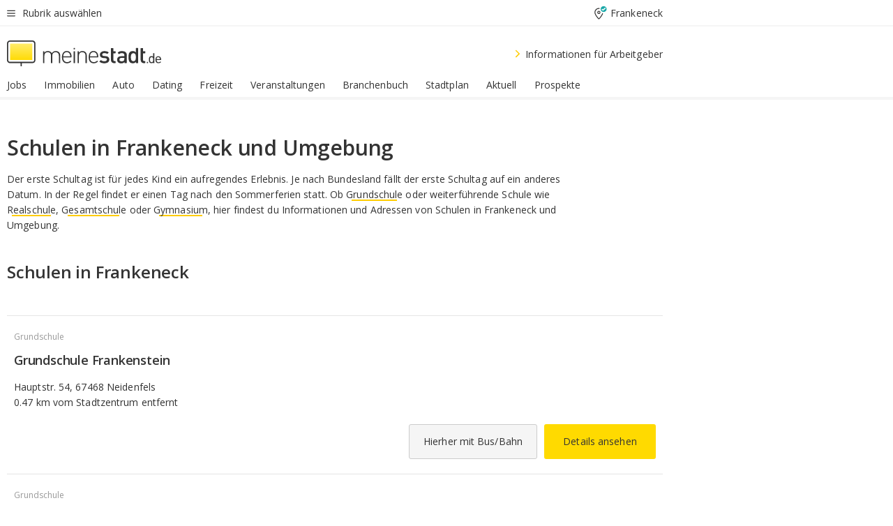

--- FILE ---
content_type: text/html;charset=UTF-8
request_url: https://home.meinestadt.de/frankeneck/schulen
body_size: 90806
content:

    <!DOCTYPE html><!--[if lte IE 9]> <html class="no-js lt-ie10"> <![endif]--><!--[if gt IE 9]><!--><html id="ms-main-page" class="no-js" lang="de"><!--<![endif]--><head><meta http-equiv="Content-Type" content="text/html; charset=UTF-8" /><meta name="viewport" content="width=device-width" /><meta http-equiv="x-ua-compatible" content="ie=edge" /><title>Schulen in Frankeneck: Schulverzeichnis, Einschulung, Termine</title><meta name="description" content="Alles Wissenswerte &uuml;ber Schulen in Frankeneck und Umgebung, den ersten Schultag und Schulferien findest du auf unserer Ratgeberseite." /><link rel="canonical" href="https://home.meinestadt.de/frankeneck/schulen" /><meta name="referrer" content="unsafe-url"><meta name="robots" content="noindex" /><link rel="preload" href="https://static.meinestadt.de/site/meinestadt/resourceCached/3.238.0/htdocs/css/desktoponly.css" as="style"><link rel="dns-prefetch" href="https://static.meinestadt.de"><link rel="dns-prefetch" href="https://image-resize.meinestadt.de"><link rel="preconnect" href="https://static.meinestadt.de"><link rel="preconnect" href="https://image-resize.meinestadt.de"><link rel="mask-icon" href="/images/favicons/ms-safari-pin-icon.svg" color="#333333"><link rel="apple-touch-icon" sizes="152x152" href="/images/favicons/icon_meinestadt_de-152x152px.png"><link rel="apple-touch-icon" sizes="167x167" href="/images/favicons/icon_meinestadt_de-167x167px.png"><link rel="apple-touch-icon" sizes="180x180" href="/images/favicons/icon_meinestadt_de-180x180px.png"><link rel="icon" type="image/png" sizes="32x32" href="/images/favicons/icon_meinestadt_de-32x32px.png"><script type="application/ld+json">{
    "@context" : "http://schema.org",
    "type" : "WebPage",
    "url" : "https://www.meinestadt.de/",
    "@type" : "Organization",
    "name": "meinestadt.de GmbH",
    "logo" : {
        "@type" : "ImageObject",
        "url" : "https://img.meinestadt.de/portal/common/ms_logo_500w.png",
        "width" : 500,
        "height" : 84
    },
    "sameAs" : [
        "https://www.facebook.com/meinestadt.de",
        "https://www.xing.com/company/meinestadt-de",
        "https://www.linkedin.com/company/meinestadtde",
        "https://de.wikipedia.org/wiki/Meinestadt.de",
        "https://www.youtube.com/user/meinestadtde",
        "https://www.instagram.com/meinestadt.de/",
        "https://twitter.com/meinestadt_de"
    ]
}</script><link rel="manifest" href="/manifest.json"><meta name="application-name" content="meinestadt.de"><meta name="theme-color" content="#333333"><meta name="mobile-web-app-capable" content="yes"><meta name="format-detection" content="telephone=no"><meta name="format-detection" content="address=no"><meta name="apple-mobile-web-app-title" content="meinestadt.de"><meta name="apple-mobile-web-app-capable" content="yes"><meta name="apple-mobile-web-app-status-bar-style" content="black"><meta name="msapplication-TileColor" content=" #333333"><meta name="/images/favicons/icon_meinestadt_de-70x70px" content="images/smalltile.png"><meta name="/images/favicons/icon_meinestadt_de-150x150px" content="images/mediumtile.png"><meta name="/images/favicons/icon_meinestadt_de-310x310px" content="images/largetile.png"><meta property="og:title" content="Schulen in Frankeneck: Schulverzeichnis, Einschulung, Termine" /><meta property="twitter:title" content="Schulen in Frankeneck: Schulverzeichnis, Einschulung, Termine" /><meta property="og:description" content="Alles Wissenswerte &amp;uuml;ber Schulen in Frankeneck und Umgebung, den ersten Schultag und Schulferien findest du auf unserer Ratgeberseite." /><meta property="og:image" content="https://static.meinestadt.de/site/meinestadt/resourceCached/3.238.0/htdocs/img/immo/og_fallbackimage.jpg" /><meta property="twitter:image:src" content="https://static.meinestadt.de/site/meinestadt/resourceCached/3.238.0/htdocs/img/immo/og_fallbackimage.jpg" /><meta property="og:url" content="https://home.meinestadt.de/frankeneck/schulen" /><meta property="og:image:width" content="1200"><meta property="og:image:height" content="630"><meta property="og:site_name" content="meinestadt.de" /><meta property="og:locale" content="de_DE"><meta property="og:type" content="website"><meta property="twitter:site" content="@meinestadt.de" /><meta property="twitter:site:id" content="18801608" /><meta property="twitter:card" content="summary_large_image" /><meta property="fb:app_id" content="1142750435829968"><meta property="fb:pages" content="64154755476"><script>
    document.addEventListener('DOMContentLoaded', function() {
        var res = document.querySelectorAll('[rel="main"]');
        var removeLoadingClass = function () {
            document.body.classList.remove('loading');
        };
        for (var i = 0; i < res.length; i++) {
            res[i].onload = removeLoadingClass;
            res[i].rel = 'stylesheet';
        }
    });
</script><link href="https://cluster-services.meinestadt.de/iconfont/latest/ms-icons.css" rel="stylesheet"><link href="https://cluster-services.meinestadt.de/iconfont/legacy/legacy-icons.css" rel="stylesheet"><link rel="preconnect" href="https://cluster-services.meinestadt.de"><link href="https://cluster-services.meinestadt.de/fonts/v1/open-sans/fonts.css" rel="stylesheet"><style>
            a,abbr,acronym,address,applet,article,aside,audio,b,big,blockquote,body,canvas,caption,center,cite,code,dd,del,details,dfn,div,dl,dt,em,embed,fieldset,figcaption,figure,footer,form,h1,h2,h3,h4,h5,h6,header,hgroup,html,i,iframe,img,ins,kbd,label,legend,li,mark,menu,nav,object,ol,output,p,pre,q,ruby,s,samp,section,small,span,strike,strong,sub,summary,sup,table,tbody,td,tfoot,th,thead,time,tr,tt,u,ul,var,video{border:0;font:inherit;font-size:100%;margin:0;padding:0;vertical-align:initial}html{line-height:1}ol,ul{list-style:none}table{border-collapse:collapse;border-spacing:0}caption,td,th{font-weight:400;text-align:left;vertical-align:middle}blockquote{quotes:none}blockquote:after,blockquote:before{content:"";content:none}a img{border:none}input{-webkit-appearance:none;border-radius:0}article,aside,details,figcaption,figure,footer,header,hgroup,main,menu,nav,section,summary{display:block}a{color:#333;text-decoration:none}a:focus,a:hover{color:#feba2e}button{border-radius:0}.ms-bold,strong{font-weight:600}.ms-italic{font-style:italic}.ms-underline{text-decoration:underline}html{-webkit-text-size-adjust:100%}html.-noScroll{overflow:hidden;position:fixed}body{background-color:#fff;color:#333;display:flex;flex-direction:column;font-family:Open Sans,Roboto,-apple-system,sans-serif;font-size:14px;letter-spacing:.1px;min-height:100vh;position:relative}@media (-ms-high-contrast:none){body{height:1px}}body#ms_jobadvert{background-color:initial}body.-noScroll{overflow:hidden}@media (min-width:1280px){body.-noScroll{padding-right:15px}}picture{display:block;position:relative}button:disabled,input[type=button]:disabled,input[type=submit]:disabled{cursor:not-allowed}button,input,select,textarea{appearance:none;border:none;color:#333;font-size:14px;letter-spacing:.1px;line-height:22px;margin:0;padding:0}button,input,select,textarea{font-family:Open Sans,Roboto,-apple-system,sans-serif}select::-ms-expand{display:none}button{background-color:initial}input[type=number]{-moz-appearance:textfield}input[type=number]::-webkit-inner-spin-button,input[type=number]::-webkit-outer-spin-button{-webkit-appearance:none;margin:0}p{line-height:20px}.ms-hidden{display:none!important}.ms-maincontent{background-color:#fff;padding:30px 10px 10px;width:calc(100% - 20px)}.ms-maincontent.hasSearchbox{padding-top:10px}.ms-maincontent.ms-maincontent-noTopSpacing{padding-top:0}.ms-maincontent.ms-maincontent-section:not(:empty){margin-bottom:20px}.ms-clear{clear:both;margin:0!important}.ms-clear-both-space-10{clear:both;height:10px}.ms-clear-both-space-15{clear:both;height:15px}.ms-clear-both-space-20{clear:both;height:20px}.ms-clear-both-space-30{clear:both;height:30px}.ms-float-left{float:left}.ms-float-right{float:right}#ms-page{flex-grow:1;position:relative}#ms-content{background-color:#fff;margin-top:10px;position:relative}@media screen and (max-width:1023px){#ms-content{width:800px}}@media screen and (min-width:1024px) and (max-width:1279px){#ms-content{width:800px}}@media screen and (min-width:1280px) and (max-width:1599px){#ms-content{margin-left:auto;margin-right:320px;width:960px}}@media screen and (min-width:1600px){#ms-content{margin-left:auto;margin-right:auto;width:960px}}#ms_jobadvert #ms-content{width:auto}.ms-wrapper-morelink a{display:block;padding-bottom:30px;padding-top:10px;text-align:center}.ms-body-no-scroll{overflow:hidden;position:fixed}b{font-weight:600}*{-webkit-tap-highlight-color:rgba(0,0,0,0);-moz-tap-highlight-color:#0000}:focus,:hover{outline:none}input:-webkit-autofill,input:-webkit-autofill:active,input:-webkit-autofill:focus,input:-webkit-autofill:hover{-webkit-transition:color 9999s ease-out,background-color 9999s ease-out;-webkit-transition-delay:9999s}.cms-center{font-size:14px;letter-spacing:.1px;line-height:22px;text-align:center}.cms-center,.ms-structure-row{display:block}.ms-structure-row .ms-structure-col1{margin:0 20px 0 0;width:300px}.ms-structure-content,.ms-structure-row .ms-structure-col1{display:inline-block;vertical-align:top}.ms-structure-content:first-child{margin:0 20px 0 0}.ms-structure-bar{display:inline-block;vertical-align:top;width:300px}.ms-structure-bar:first-child{margin:0 20px 0 0}.ms-structure-bar .ms-structure-col1{display:block}.ms-structure-duo{overflow:hidden}.ms-structure-duo>.ms-structure-col1{display:inline-block;vertical-align:top}.ms-structure-content>.ms-structure-col1{margin:0;width:620px}.ms-structure-content>.ms-structure-col1:first-child{display:block}@media screen and (max-width:1279px){.ms-structure-row>.ms-structure-col1{width:460px}.ms-structure-row>.ms-structure-col1:nth-child(2n+0){margin:0;width:300px}.ms-structure-row .ms-structure-content>.ms-structure-col1,.ms-structure-row .ms-structure-duo>.ms-structure-col1{margin:0;width:460px}.ms-structure-row .ms-structure-duo .ms-structure-col1{width:220px}.ms-structure-row .ms-structure-duo .ms-structure-col1:first-child{margin-right:20px}.ms-structure-content,.ms-structure-duo{width:460px}.ms-structure-column .ms-structure-bar,.ms-structure-column .ms-structure-content{margin:0;overflow:hidden;width:780px}.ms-structure-column .ms-structure-bar .ms-structure-col1,.ms-structure-column .ms-structure-content .ms-structure-col1{margin:0 20px 0 0}.ms-structure-column .ms-structure-bar .ms-structure-col1:nth-child(2n+0),.ms-structure-column .ms-structure-content .ms-structure-col1:nth-child(2n+0){margin:0;width:300px}.ms-structure-column .ms-structure-bar .ms-structure-col1{width:460px}}@media screen and (min-width:1280px){.ms-structure-row .ms-structure-content>.ms-structure-col1:nth-child(2n+0),.ms-structure-row .ms-structure-duo>.ms-structure-col1:nth-child(2n+0),.ms-structure-row>.ms-structure-col1:nth-child(3n+0){margin:0}.ms-structure-column .ms-structure-content .ms-structure-col1{margin:0 20px 0 0;width:300px}.ms-structure-content,.ms-structure-duo{width:620px}}#ms-page div.ms-structure-bar:empty,#ms-page div.ms-structure-col1:empty,#ms-page div.ms-structure-column:empty,#ms-page div.ms-structure-content:empty,#ms-page div.ms-structure-duo:empty,#ms-page div.ms-structure-row:empty{display:none}.ms-structure-flex{display:flex;width:100%}.ms-structure-flex__item{flex:1}.ms-structure-flex__item+.ms-structure-flex__item{margin-left:20px}        </style><link rel="main" type="text/css" href="https://static.meinestadt.de/site/meinestadt/resourceCached/3.238.0/htdocs/css/desktoponly.css" /><style>
        .t-header{border-bottom:4px solid #f5f5f5;display:flex;flex-direction:column;font-size:14px;letter-spacing:.1px;margin-bottom:10px;position:relative;width:100%}@media screen and (min-width:768px) and (max-width:1279px){.t-header{min-width:800px}}@media screen and (min-width:1600px){.t-header{align-items:center}}@media screen and (min-width:1280px) and (max-width:1599px){.t-header{align-items:flex-end}}.t-header:before{background-color:#f5f5f5;content:"";display:block;height:2px;left:0;position:absolute;top:36px;width:100%;z-index:-1}.t-header__highlight{align-items:center;background-color:#ffe757;display:flex;font-size:14px;height:30px;height:33px;justify-content:center;letter-spacing:.1px;line-height:22px}.t-header__content{box-sizing:border-box;display:grid}@media (-ms-high-contrast:none){.t-header__content{z-index:12}}@media (min-width:1280px){.t-header__content{width:960px}}.t-header__content{grid-template-areas:"headerNavigationToggle headerMetaLinks" "expandableRelocation   expandableRelocation" "headerLogo             headerCtaBar" "headerNavigationBar    headerNavigationBar";grid-template-columns:1fr 1fr;padding-left:10px;padding-right:10px;width:800px}@media screen and (max-width:1023px){.t-header__content{width:800px}}@media screen and (min-width:1024px) and (max-width:1279px){.t-header__content{width:800px}}@media screen and (min-width:1280px) and (max-width:1599px){.t-header__content{margin-left:auto;margin-right:320px;width:960px}}@media screen and (min-width:1600px){.t-header__content{margin-left:auto;margin-right:auto;width:960px}}.t-header__slideNavigation.t-slideNavigation{min-width:320px;width:320px;z-index:7000000}.t-header.-noBorderTop:before{content:none}.t-header.-noBorderBottom{border-bottom:0;margin-bottom:0}@media screen and (-ms-high-contrast:none) and (min-width:1280px) and (max-width:1599px){.t-header__content{margin-right:300px;padding-right:30px}}
.o-headerDesktopSkeleton{animation:header-2-0 3s infinite;background-color:#fff;background-image:linear-gradient(90deg,#fff0,#fffc 50%,#fff0),linear-gradient(#f5f5f5 38px,#0000 0),linear-gradient(#f5f5f5 99px,#0000 0);background-position:-150% 0,10px 10px,10px 53px;background-repeat:no-repeat;background-size:150px 100%,100% 38px,100% 99px;margin-left:auto;margin-right:auto;margin-top:-10px;min-height:163px;width:100%}@keyframes header-2-0{to{background-position:350% 0,10px 10px,10px 53px}}
.t-headerNavigationToggle{align-items:center;display:flex;grid-area:headerNavigationToggle;max-height:38px}.t-headerNavigationToggle__button{align-items:center;cursor:pointer;display:flex;padding-right:15px;position:relative}.t-headerNavigationToggle__svg{height:auto;width:12px}.t-headerNavigationToggle__text{display:flex;font-size:14px;letter-spacing:.1px;line-height:22px;padding-left:10px}
.t-headerMetaLinks{display:flex;grid-area:headerMetaLinks;height:38px;justify-content:flex-end}.t-headerMetaLinks__items{align-items:center;display:flex;justify-content:flex-end;width:100%}.t-headerMetaLinks__item{display:flex;list-style:none;padding-left:10px;position:relative}.t-headerMetaLinks__item:first-child{padding-right:10px}.t-headerMetaLinks__item:last-child{padding-left:10px}.t-headerMetaLinks__item:only-child{padding-left:0;padding-right:0}.t-headerMetaLinks__item:only-child:after{display:none}
.t-headerLocationToggle{align-items:center;cursor:pointer;display:flex;grid-area:headerLocationToggle;justify-content:flex-end;position:relative}.t-headerLocationToggle.-active:before{border-color:#0000 #0000 #f5f5f5;border-style:solid;border-width:0 10px 10px;content:"";height:0;left:1px;position:absolute;top:36px;width:0}.t-headerLocationToggle__iconSvg{font-size:14px;letter-spacing:.1px;line-height:22px}.t-headerLocationToggle__locationText{padding-left:5px;-webkit-user-select:none;user-select:none}
.o-expandableRelocation{border-radius:3px;grid-area:expandableRelocation;grid-template-areas:"text  . form";grid-template-columns:310px 1fr 470px;padding:5px 0}@media screen and (min-width:768px) and (max-width:1279px){.o-expandableRelocation{grid-template-areas:"text  . form";grid-template-columns:310px 1fr 430px}}.o-expandableRelocation__form{grid-gap:10px;display:grid;grid-area:form;-ms-grid-column:3;-ms-grid-row:1;grid-template-areas:"input button";grid-template-columns:300px 160px}@media screen and (min-width:768px) and (max-width:1279px){.o-expandableRelocation__form{grid-template-areas:"input button";grid-template-columns:280px 140px}}.o-expandableRelocation__input{grid-area:input;-ms-grid-column:1;-ms-grid-row:1;margin-top:0}.o-expandableRelocation__submitButton{grid-area:button;-ms-grid-column:3;-ms-grid-row:1;height:50px}@media screen and (min-width:768px) and (max-width:1279px){.o-expandableRelocation__input{-ms-grid-column:1;-ms-grid-row:1}.o-expandableRelocation__submitButton{-ms-grid-column:3;-ms-grid-row:1}}.o-expandableRelocation__headingText{display:flex;flex-direction:column;font-size:14px;grid-area:text;-ms-grid-column:1;-ms-grid-row:1;justify-content:center;letter-spacing:.1px;line-height:22px;-webkit-user-select:none;user-select:none;white-space:nowrap}@media screen and (min-width:768px) and (max-width:1279px){.o-expandableRelocation__form{-ms-grid-column:3;-ms-grid-row:1}.o-expandableRelocation__headingText{-ms-grid-column:1;-ms-grid-row:1}}
.o-expandable{align-items:center;background-color:#f5f5f5;display:none}.o-expandable.-active{display:grid}.o-expandable__background{background-color:#f5f5f5;content:"";display:block;height:61px;left:0;position:absolute;top:38px;width:100%;z-index:-1}
.m-soloInputfield__input.-truncate{overflow:hidden;text-overflow:ellipsis;white-space:nowrap}.m-soloInputfield{background-color:#fff;border:1px solid #ccc;border-radius:3px;box-sizing:border-box;flex-grow:1;height:50px;margin-top:7px;padding-left:15px;padding-right:15px;position:relative}.m-soloInputfield__border:after,.m-soloInputfield__border:before{background-color:initial;border-radius:0 0 3px 3px;bottom:-1px;box-sizing:border-box;content:"";display:block;height:3px;left:-1px;position:absolute;right:-1px;transition-duration:.3s;transition-timing-function:cubic-bezier(.4,0,.2,1)}.m-soloInputfield__border:after{transform:scaleX(0);transform-origin:center;transition-property:transform,background-color}.m-soloInputfield__input,.m-soloInputfield__label{font-size:14px;letter-spacing:.1px;line-height:22px}.m-soloInputfield__svg{bottom:10px;font-size:20px;left:5px;position:absolute;transform:scale(0);transform-origin:center;transition-duration:.3s;transition-property:transform;transition-timing-function:cubic-bezier(.4,0,.2,1)}.m-soloInputfield__resetButton{cursor:pointer;display:none;height:44px;max-height:44px;max-width:44px;min-height:44px;min-width:44px;position:absolute;right:1px;top:0;width:44px}.m-soloInputfield__resetButton:after,.m-soloInputfield__resetButton:before{background-color:#333;border:1px solid #333;box-sizing:border-box;content:"";height:0;left:14px;position:absolute;top:21px;width:16px}.m-soloInputfield__resetButton:before{transform:rotate(45deg)}.m-soloInputfield__resetButton:after{transform:rotate(-45deg)}.m-soloInputfield__label{background-color:#fff;color:#999;left:10px;padding-left:5px;padding-right:5px;pointer-events:none;position:absolute;top:14px;transform-origin:left;transition-duration:.3s;transition-property:transform;transition-timing-function:cubic-bezier(.4,0,.2,1);-webkit-user-select:none;user-select:none}.m-soloInputfield__input{-moz-appearance:textfield;background-color:initial;box-sizing:border-box;height:100%;width:100%}.m-soloInputfield__input::-ms-clear{display:none}.m-soloInputfield__input.-cta{cursor:pointer}.m-soloInputfield__autocomplete{left:0;position:absolute;top:100%;width:100%;z-index:5000000}.m-soloInputfield.-focus .m-soloInputfield__input~.m-soloInputfield__border:after,.m-soloInputfield__input:focus~.m-soloInputfield__border:after{background-color:#ffda00;transform:scaleX(1)}.m-soloInputfield.-focus .m-soloInputfield__input~.m-soloInputfield__label,.m-soloInputfield__input:focus~.m-soloInputfield__label,.m-soloInputfield__input:not([value=""])~.m-soloInputfield__label,.m-soloInputfield__input[readonly]~.m-soloInputfield__label{transform:scale(.8571428571) translateY(-29.7142857143px)}.m-soloInputfield.-focus .m-soloInputfield__input~.m-soloInputfield__svg,.m-soloInputfield__input:focus~.m-soloInputfield__svg,.m-soloInputfield__input:not([value=""])~.m-soloInputfield__svg,.m-soloInputfield__input[readonly]~.m-soloInputfield__svg{transform:scale(1)}.m-soloInputfield__input:not(-ms-input-placeholder)~.m-soloInputfield__resetButton,.m-soloInputfield__input:not(placeholder-shown)~.m-soloInputfield__resetButton{display:block}.m-soloInputfield__input:placeholder-shown~.m-soloInputfield__resetButton{display:none}.m-soloInputfield.-hover .m-soloInputfield__border:before,.m-soloInputfield:hover .m-soloInputfield__border:before{background-color:#ccc}.m-soloInputfield.-borderColorDefaultWhite{border:1px solid #fff}.m-soloInputfield.-hasSvg .m-soloInputfield-focus .m-soloInputfield__input,.m-soloInputfield.-hasSvg .m-soloInputfield__input:focus,.m-soloInputfield.-hasSvg .m-soloInputfield__input:not([value=""]),.m-soloInputfield.-hasSvg .m-soloInputfield__input[readonly]{padding-left:20px}.m-soloInputfield.-hasSvg .m-soloInputfield-focus .m-soloInputfield__input~.m-soloInputfield__svg,.m-soloInputfield.-hasSvg .m-soloInputfield__input:focus~.m-soloInputfield__svg,.m-soloInputfield.-hasSvg .m-soloInputfield__input:not([value=""])~.m-soloInputfield__svg,.m-soloInputfield.-hasSvg .m-soloInputfield__input[readonly]~.m-soloInputfield__svg{transform:scale(1)}.m-soloInputfield.-noMarginTop{margin-top:0}.m-soloInputfield.-focus .m-soloInputfield.-noFloatingLabel__input~.m-soloInputfield__label,.m-soloInputfield.-noFloatingLabel .m-soloInputfield__input:focus~.m-soloInputfield__label,.m-soloInputfield.-noFloatingLabel .m-soloInputfield__input:not([value=""])~.m-soloInputfield__label,.m-soloInputfield.-noFloatingLabel .m-soloInputfield__input[readonly]~.m-soloInputfield__label{display:none}
.m-autocomplete{-webkit-overflow-scrolling:touch;background:#fff;border-bottom-left-radius:3px;border-bottom-right-radius:3px;box-shadow:0 4px 12px 1px #3333;width:100%;z-index:5001000}.m-autocomplete,.m-autocomplete__group,.m-autocomplete__suggestion{box-sizing:border-box}.m-autocomplete__suggestion{cursor:pointer;padding:10px 20px}.m-autocomplete__suggestion.-selected,.m-autocomplete__suggestion:hover{background-color:#f5f5f5}.m-autocomplete__suggestion.-padding15{padding-bottom:15px;padding-top:15px}.m-autocomplete__suggestion.-indented{padding-left:40px}.m-autocomplete__caption,.m-autocomplete__title{font-size:12px;letter-spacing:normal;line-height:20px}.m-autocomplete__title{color:#999;margin-left:20px;margin-right:20px;padding-bottom:15px;padding-top:15px}.m-autocomplete__suggestion+.m-autocomplete__title{border-top:1px solid #ccc}
.a-button.-secondary .a-button__label{overflow:hidden;text-overflow:ellipsis;white-space:nowrap}.a-button{fill:#333;align-items:center;border:none;border-radius:3px;box-sizing:border-box;color:#333;cursor:pointer;display:flex;flex-shrink:0;font-size:14px;height:50px;justify-content:center;letter-spacing:.1px;line-height:22px;margin:0;min-height:50px;overflow:hidden;padding:0 20px;position:relative;text-decoration:none;transition-duration:.3s;transition-property:color,background-color,opacity;transition-timing-function:cubic-bezier(.4,0,.2,1);-webkit-user-select:none;user-select:none;width:auto}.a-button:active{transform:translateY(2px)}.a-button+.a-button{margin-left:10px}.a-button+.a-button.-marginRight{margin-right:10px}.a-button__label{display:block;pointer-events:none}.a-button__label.-inactive{text-align:left}.a-button__label.-firstLabel{padding-right:5px}.a-button__counter{font-weight:600;margin-right:10px}.a-button__loader{border:3px solid #333;border-radius:50%;box-sizing:border-box;height:22px;min-height:22px;min-width:22px;position:relative;width:22px}.a-button__loader:after,.a-button__loader:before{animation-duration:1.5s;animation-iteration-count:infinite;animation-name:loadingSpinner;animation-timing-function:ease;border:5px solid #0000;border-radius:50%;bottom:-4px;box-sizing:border-box;content:"";left:-4px;position:absolute;right:-4px;top:-4px;transform-origin:center;z-index:0}.a-button__loader:before{animation-delay:.3s;border-right-color:#fced96;border-top-color:#fced96;transform:rotate(45deg)}.a-button__loader:after{border-bottom-color:#fced96;border-left-color:#fced96}@keyframes loadingSpinner{0%{transform:rotate(45deg)}to{transform:rotate(405deg)}}.a-button__loader{display:none;left:50%;position:absolute;top:50%;transform:translate(-50%,-50%)}.a-button__svg{height:14px;margin-right:10px;pointer-events:none;width:14px}.a-button__filterCount{background-color:#e5e5e5;border:1px solid #ccc;border-radius:3px;display:none;font-weight:600;margin-left:5px;padding-left:10px;padding-right:10px}.a-button.-primary{background-color:#ffda00;max-width:620px}@media (min-width:1280px){.a-button.-primary{min-width:160px}}.a-button.-primary:active,.a-button.-primary:hover,.a-button.-primary:not(.-noFocus):focus{fill:#333;background-color:#feba2e;color:#333;text-decoration:none}.a-button.-primary:disabled{fill:#999;background-color:#fced96;color:#999}.a-button.-secondary{background-color:#f5f5f5;border:1px solid #ccc}.a-button.-secondary:active,.a-button.-secondary:hover,.a-button.-secondary:not(.-noFocus):focus{fill:#333;background-color:#ccc;color:#333;text-decoration:none}.a-button.-secondary:disabled{fill:#999;background-color:#f5f5f5;border:1px solid #f5f5f5;color:#999}.a-button.-secondary-ghost{background-color:initial;border:1px solid #fff;color:#fff}.a-button.-secondary-ghost:active,.a-button.-secondary-ghost:hover,.a-button.-secondary-ghost:not(.-noFocus):focus{background-color:#fff;color:#333;text-decoration:none}.a-button.-secondary-ghost:active .a-button__svg,.a-button.-secondary-ghost:hover .a-button__svg,.a-button.-secondary-ghost:not(.-noFocus):focus .a-button__svg{fill:#333}.a-button.-secondary-ghost:disabled{background-color:#fff;color:#999;text-decoration:none}.a-button.-secondary-ghost:disabled .a-button__svg{fill:#999}.a-button.-secondary-ghost .a-button__svg{fill:#fff}.a-button.-invertedColor{background-color:#feba2e}.a-button.-invertedColor:active,.a-button.-invertedColor:hover,.a-button.-invertedColor:not(.-noFocus):focus{background-color:#ffda00}.a-button.-standalone{flex-shrink:1}.a-button.-standalone .a-button.-primary{height:auto;padding-bottom:10px;padding-top:10px}.a-button.-standalone .a-button__label{font-size:14px;letter-spacing:.1px;line-height:22px;text-align:center}.a-button.-standalone+.a-button.-standalone{margin-left:10px;margin-right:0}.a-button.-standalone.-primary+.a-button.-standalone.-secondary{margin-left:0;margin-right:10px;order:-1}.a-button.-full{flex-basis:100%;width:100%}.a-button.-primaryInactive,.a-button.-secondaryInactive{fill:#999;color:#999;cursor:no-drop;pointer-events:none}.a-button.-primaryInactive{background-color:#fced96}.a-button.-secondaryInactive{background-color:#e5e5e5}.a-button.-loading{align-items:center;background-color:#fced96;cursor:no-drop;justify-content:center;pointer-events:none}.a-button.-loading .a-button__loader{display:block}.a-button.-loading .a-button__label{opacity:0}.a-button.-loading .a-button__svg{display:none}.a-button.-bigIcon .a-button__svg{height:22px;width:22px}.a-button.-columned{margin-top:30px}.a-button.-columned+.a-button.-columned{margin-left:0}.a-button.-noMargin{margin-left:0;margin-top:0}.a-button.-right{float:right;width:auto}.a-button.-white{color:#fff}.a-button.-hidden{display:none}.a-button.-noBorderRadius{border-radius:0}.a-button.-auto{width:auto}.a-button.-bold{font-weight:600}.a-button.-notClickable{pointer-events:none}.a-button.-small{height:30px;max-height:30px;min-height:30px;padding-left:10px;padding-right:10px}.a-button.-grayLoader{background-color:#f5f5f5}.a-button.-grayLoader .a-button__loader:before{border-right-color:#f5f5f5;border-top-color:#f5f5f5}.a-button.-grayLoader .a-button__loader:after{border-bottom-color:#f5f5f5;border-left-color:#f5f5f5}.a-button.-isFilter .a-button__label{display:flex}.a-button.-isFilter .a-button__filterCount.-hasFilter{display:inline-block}@media (-ms-high-contrast:none){.a-button.-secondary .a-button__label{overflow:visible}}
.t-headerLogo__extraText--truncated{overflow:hidden;text-overflow:ellipsis;white-space:nowrap}.t-headerLogo{box-sizing:border-box;display:flex;grid-area:headerLogo}.t-headerLogo__slogan{align-items:center;box-sizing:border-box;display:flex;height:37px;margin:20px 0;position:relative}.t-headerLogo__slogan:active,.t-headerLogo__slogan:focus,.t-headerLogo__slogan:hover{color:#333}.t-headerLogo__svg{height:100%;min-width:221px;padding-right:10px}.t-headerLogo__channelButton{align-self:center;background-color:#f5f5f580;border:1px solid #e5e5e5;border-radius:1px;font-size:12px;margin-top:auto;padding:2px 5px;-webkit-user-select:none;user-select:none}.t-headerLogo__extraText{color:#333;font-size:12px;letter-spacing:normal;line-height:20px;margin-left:47px;margin-top:5px}.t-headerLogo__extraText--truncated{width:170px}.t-headerLogo .ms_debug_version_info{font-size:10px;left:50px;position:absolute;top:0}@media (min-width:1280px){.t-headerLogo .ms_debug_version_info{left:50px!important;top:0}}
.t-headerCtaBar{align-items:center;display:flex;grid-area:headerCtaBar;height:50px;justify-content:flex-end;margin-top:15px}.t-headerCtaBar__items{align-items:flex-end;display:flex;flex-direction:row;justify-content:flex-end;width:100%}.t-headerCtaBar__item{display:flex;list-style:none;padding-left:10px;position:relative}.t-headerCtaBar__item:first-child{padding-right:15px}.t-headerCtaBar__item:last-child{padding-left:15px}.t-headerCtaBar__item:only-child{padding-left:0;padding-right:0}.t-headerCtaBar__item:only-child:before{display:none}.t-headerCtaBar .t-headerCtaBar__button{height:50px;padding:0 30px}
.m-textLink.-list:not(.-listMultiLine) .m-textLink__link,.m-textLink__facet,.m-textLink__linktext.-truncated{overflow:hidden;text-overflow:ellipsis;white-space:nowrap}.m-textLink.-listMultiLine .m-textLink__link{overflow:hidden;word-break:break-all}@supports (word-break:break-word){.m-textLink.-listMultiLine .m-textLink__link{word-break:break-word}}@supports (hyphens:auto){.m-textLink.-listMultiLine .m-textLink__link{hyphens:auto;word-break:normal}}.m-textLink{align-items:baseline;color:inherit;cursor:pointer;display:flex;font-size:inherit;font-weight:inherit;line-height:inherit;text-decoration:none!important}.m-textLink .m-textLink__linktext{background-image:linear-gradient(#fc0,#fc0);background-position:50% 100%;background-repeat:no-repeat;background-size:0 2px;transition:background-size .2s ease-in}.m-textLink.styleguide-active .m-textLink__linktext,.m-textLink:focus .m-textLink__linktext,.m-textLink:hover .m-textLink__linktext{background-size:100% 2px}.m-textLink:active .m-textLink__linktext{background-image:linear-gradient(#333,#333);background-size:100% 2px}.m-textLink__link{color:#333}.m-textLink__linktext.-truncated{display:inherit;max-width:580px}.m-textLink__facet{color:#999}.m-textLink__facet.-truncated{max-width:580px}.m-textLink__svg{color:#fc0;display:inline-block;height:12px;margin-right:5px;max-height:12px;max-width:12px;min-height:12px;min-width:12px;width:12px}.m-textLink__svg.-bigIcon{height:24px;margin-right:10px}.m-textLink:active .m-textLink__link:before{background-color:#333;transform:scaleX(1)}.m-textLink.-dustygray .m-textLink__link{color:#999}.m-textLink.-fake-link .m-textLink__link:before{display:none}.m-textLink.-list{color:#333;display:flex;font-size:14px;letter-spacing:.1px;line-height:22px}.m-textLink.-list+.m-textLink.-list{margin-top:10px}.m-textLink.-inflated:after{bottom:0;content:"";display:block;left:0;position:absolute;right:0;top:0;z-index:10}.m-textLink.-facetted .m-textLink__linktext{margin-right:5px}.m-textLink.-copylink{display:inline-block}.m-textLink.-copylink .m-textLink__linktext{background-image:linear-gradient(#fc0,#fc0);background-position:50% 100%;background-repeat:no-repeat;background-size:80% 2px;transition:background-size .2s ease-in}.m-textLink.-copylink.styleguide-active .m-textLink__linktext,.m-textLink.-copylink:focus .m-textLink__linktext,.m-textLink.-copylink:hover .m-textLink__linktext{background-size:100% 2px}.m-textLink.-copylink:active .m-textLink__linktext{background-image:linear-gradient(#333,#333);background-size:100% 2px}.m-textLink.-suggestionLink .m-textLink__linktext{background-image:linear-gradient(#fc0,#fc0);background-position:50% 100%;background-repeat:no-repeat;background-size:80% 2px;transition:background-size .2s ease-in}.m-textLink.-suggestionLink.styleguide-active .m-textLink__linktext,.m-textLink.-suggestionLink:focus .m-textLink__linktext,.m-textLink.-suggestionLink:hover .m-textLink__linktext{background-size:100% 2px}.m-textLink.-suggestionLink:active .m-textLink__linktext{background-image:linear-gradient(#333,#333);background-size:100% 2px}.m-textLink.-anchorLink{background-image:linear-gradient(#fc0,#fc0);background-position:50% 100%;background-repeat:no-repeat;background-size:0 2px;display:inline;transition:background-size .2s ease-in}.m-textLink.-anchorLink:focus,.m-textLink.-anchorLink:hover{background-size:100% 2px}.m-textLink.-anchorLink:hover{color:#333}.m-textLink.-noUnderline .m-textLink__linktext{background-image:none;background-size:0 0}.m-textLink.-white .m-textLink__link,.m-textLink.-white .m-textLink__link:focus,.m-textLink.-white .m-textLink__link:hover,.m-textLink.-white:focus .m-textLink__link,.m-textLink.-white:hover .m-textLink__link{color:#fff}.m-textLink.-iconCenter{align-items:center}.m-textLink.-capitalize{text-transform:capitalize}.m-textLink.-activeSearchboxTab{background-color:#e5e5e5}.m-textLink.-darkIcon .m-textLink__svg{color:#333}.m-textLink.-hidden{display:none}.m-textLink.-multiColumned{padding-right:20px}.m-textLink.-footer{align-items:center}.m-textLink.-footer .m-textLink__svg{height:21px}.m-textLink.-footer .m-textLink__linktext{padding-bottom:3px}.m-textLink.-center{display:block;justify-content:center;text-align:center}.m-textLink.-center .m-textLink__link{display:inline}
.t-headerNavigationBar__itemLink:after{background-image:linear-gradient(180deg,#f5f5f5,#f5f5f5);background-position:50% 100%;background-repeat:no-repeat;background-size:0 4px;content:"";height:4px;left:0;position:absolute;top:100%;transition:background-size .2s linear;width:calc(100% - 25px)}.t-headerNavigationBar__itemLink:hover:after{background-image:linear-gradient(#ffda00,#ffda00);background-size:100% 4px;border-radius:2px}.t-headerNavigationBar__itemLink:active:after{background-image:linear-gradient(#fc0,#fc0);background-size:100% 4px;border-radius:2px;left:-3px;width:calc(100% - 19px)}.t-headerNavigationBar__items{display:flex;flex-direction:row;width:100%}.t-headerNavigationBar__item{list-style:none;padding-bottom:10px;position:relative}.t-headerNavigationBar__itemLinkText{padding-right:20px;white-space:nowrap}@media (min-width:1280px){.t-headerNavigationBar__itemLinkText{padding-right:25px}}.t-headerNavigationBar__itemLinkSvg{height:12px;width:12px}.t-headerNavigationBar__itemLink{color:#333;cursor:pointer;margin:0;min-width:100%;padding-bottom:10px;padding-top:0}.t-headerNavigationBar__itemLink:after{width:calc(100% - 20px)}@media (min-width:1280px){.t-headerNavigationBar__itemLink:after{width:calc(100% - 25px)}}.t-headerNavigationBar__itemLink:active{left:-3px;width:calc(100% - 12px)}.t-headerNavigationBar__itemLink.-currentChannel{pointer-events:none}.t-headerNavigationBar__itemLink.-currentChannel:after{background-image:linear-gradient(#ffda00,#ffda00);background-size:100% 4px;border-radius:2px}.t-headerNavigationBar__itemLink.-hideHighlighting:after{background-image:linear-gradient(180deg,#f5f5f5,#f5f5f5);background-size:0 4px}.t-headerNavigationBar__itemLink.-noPaddingRight:hover:after{width:100%}.t-headerNavigationBar__itemLink.-noPaddingRight:active:after{left:-4px;width:calc(100% + 8px)}.t-headerNavigationBar__itemLink.-noPaddingRight .t-headerNavigationBar__itemLinkText{padding-right:5px}.t-headerNavigationBar__itemLink:active,.t-headerNavigationBar__itemLink:focus,.t-headerNavigationBar__itemLink:hover,.t-headerNavigationBar__itemLink:visited{color:#333}.t-headerNavigationBar{display:grid;grid-area:headerNavigationBar}
.t-headerNavigationBar__itemLink:after{background-image:linear-gradient(180deg,#f5f5f5,#f5f5f5);background-position:50% 100%;background-repeat:no-repeat;background-size:0 4px;content:"";height:4px;left:0;position:absolute;top:100%;transition:background-size .2s linear;width:calc(100% - 25px)}.t-headerNavigationBar__itemLink:hover:after{background-image:linear-gradient(#ffda00,#ffda00);background-size:100% 4px;border-radius:2px}.t-headerNavigationBar__itemLink:active:after{background-image:linear-gradient(#fc0,#fc0);background-size:100% 4px;border-radius:2px;left:-3px;width:calc(100% - 19px)}.t-headerNavigationBar__items{display:flex;flex-direction:row;width:100%}.t-headerNavigationBar__item{list-style:none;padding-bottom:10px;position:relative}.t-headerNavigationBar__itemLinkText{padding-right:20px;white-space:nowrap}@media (min-width:1280px){.t-headerNavigationBar__itemLinkText{padding-right:25px}}.t-headerNavigationBar__itemLinkSvg{height:12px;width:12px}.t-headerNavigationBar__itemLink{color:#333;cursor:pointer;margin:0;min-width:100%;padding-bottom:10px;padding-top:0}.t-headerNavigationBar__itemLink:after{width:calc(100% - 20px)}@media (min-width:1280px){.t-headerNavigationBar__itemLink:after{width:calc(100% - 25px)}}.t-headerNavigationBar__itemLink:active{left:-3px;width:calc(100% - 12px)}.t-headerNavigationBar__itemLink.-currentChannel{pointer-events:none}.t-headerNavigationBar__itemLink.-currentChannel:after{background-image:linear-gradient(#ffda00,#ffda00);background-size:100% 4px;border-radius:2px}.t-headerNavigationBar__itemLink.-hideHighlighting:after{background-image:linear-gradient(180deg,#f5f5f5,#f5f5f5);background-size:0 4px}.t-headerNavigationBar__itemLink.-noPaddingRight:hover:after{width:100%}.t-headerNavigationBar__itemLink.-noPaddingRight:active:after{left:-4px;width:calc(100% + 8px)}.t-headerNavigationBar__itemLink.-noPaddingRight .t-headerNavigationBar__itemLinkText{padding-right:5px}.t-headerNavigationBar__itemLink:active,.t-headerNavigationBar__itemLink:focus,.t-headerNavigationBar__itemLink:hover,.t-headerNavigationBar__itemLink:visited{color:#333}
.t-navigationLayer__footer{box-shadow:0 1px 12px 1px #3333}.t-navigationLayer{z-index:7000000}.t-navigationLayer__body{height:100%;overflow-x:hidden;overflow-y:auto;padding-left:20px;padding-right:20px}.t-navigationLayer__body:before{border-left:5px solid #f5f5f5;content:"";display:block;height:100vh;left:0;position:absolute}.t-navigationLayer__header{align-items:center;display:flex;justify-content:space-between}.t-navigationLayer__footer{display:flex;justify-self:flex-end;margin-top:auto;z-index:5000000}.t-navigationLayer__channelIcon{display:flex;flex-direction:column;justify-items:center;padding:15px 0;position:relative;text-align:center}.t-navigationLayer__label{display:block;font-size:18px;font-weight:600;letter-spacing:-.2px;line-height:26px}.t-navigationLayer__iconButton{align-items:center;color:#333;cursor:pointer;display:flex;padding:20px 20px 20px 0}.t-navigationLayer__iconButton.-right{margin-left:auto;padding:20px 0 20px 20px}.t-navigationLayer__iconButton.-noPointer{cursor:auto}.t-navigationLayer__icon{padding-left:5px}.t-navigationLayer__icon.-flipped{transform:scaleX(-1)}.t-navigationLayer__cta{align-items:center;background:#ffda00;border:none;display:flex;flex-grow:1;justify-content:center;padding:20px;text-align:center;width:50%;z-index:5000000}.t-navigationLayer__cta.-secondary{background:#fff}.t-navigationLayer__cta:active,.t-navigationLayer__cta:focus,.t-navigationLayer__cta:hover{color:#333}.t-navigationLayer__ctaText{display:block}.t-navigationLayer__list{color:#fff;justify-content:flex-start}.t-navigationLayer__item{align-items:center;color:#333;cursor:pointer;display:flex;font-size:14px;justify-content:space-between;letter-spacing:.1px;line-height:22px;position:relative}@media (min-width:1280px){.t-navigationLayer__item:hover:before{border-left:5px solid #ccc;border-radius:2px;bottom:0;content:"";left:-20px;position:absolute;top:0}}.t-navigationLayer__item.-itemHeadline{font-weight:600;font-weight:400;padding-left:10px}.t-navigationLayer__item.-active{font-weight:600}.t-navigationLayer__item.-active:before{border-left:5px solid #ffda00;border-radius:2px;bottom:0;content:"";left:-20px;position:absolute;top:0}.t-navigationLayer__item:last-child{border-bottom:none}.t-navigationLayer__item.-desktop{padding:5px}.t-navigationLayer__item.-headline{padding-top:5px}.t-navigationLayer__item.-others{margin-left:auto;padding-left:0}.t-navigationLayer__item.-hidden{display:none}.t-navigationLayer__link{padding:15px 10px;width:100%}.t-navigationLayer__link:hover{color:#333}
.t-slideNavigation{-webkit-overflow-scrolling:touch;align-items:stretch;backface-visibility:hidden;display:flex;flex-direction:column;flex-wrap:nowrap;height:100%;justify-content:center;left:0;max-height:100%;max-width:100%;min-height:100%;min-width:100%;position:absolute;top:0;transition:transform .3s cubic-bezier(.4,0,.2,1);width:100%;z-index:3000000}.t-slideNavigation ::-webkit-scrollbar{height:5px;width:5px}.t-slideNavigation ::-webkit-scrollbar-track-piece{background-color:#e5e5e5}.t-slideNavigation ::-webkit-scrollbar-thumb:vertical{background-color:#ccc;height:30px}.t-slideNavigation.-viewPortHeight{height:100%;min-height:100vh;position:fixed}.t-slideNavigation.-viewPortHeight:after{height:100%}.t-slideNavigation.-left{transform:translateX(-100%)}.t-slideNavigation.-right{transform:translateX(100%)}.t-slideNavigation.-top{transform:translateY(-100%)}.t-slideNavigation.-bottom{transform:translateY(100%)}.t-slideNavigation.-hidden{display:none}.t-slideNavigation.-active{transform:translate(0)}.t-slideNavigation.-oneThirdOfViewportWidth{min-width:33.3333333333vw;width:33.3333333333vw;z-index:5000000}.t-slideNavigation.-oneThirdOfViewportWidth:after{width:33.3333333333vw}.t-slideNavigation.-topLayer{z-index:7000000}.t-slideNavigation.-oneThirdOfParentWidth{min-width:360px;width:33%}.t-slideNavigation.-dragging{transition:transform .05s cubic-bezier(.4,0,.2,1)}.t-slideNavigation__body{background-color:#fff;display:flex;flex-direction:column;height:100%;margin-top:0;overflow:hidden}.t-slideNavigation__body.-withPaddingRight{padding-right:10px}@media (min-width:1280px){.t-slideNavigation__body.-withPaddingRight{padding-right:20px}}
.t-navigationLayer__footer{box-shadow:0 1px 12px 1px #3333}.t-navigationLayer{z-index:7000000}.t-navigationLayer__body{height:100%;overflow-x:hidden;overflow-y:auto;padding-left:20px;padding-right:20px}.t-navigationLayer__body:before{border-left:5px solid #f5f5f5;content:"";display:block;height:100vh;left:0;position:absolute}.t-navigationLayer__header{align-items:center;display:flex;justify-content:space-between}.t-navigationLayer__footer{display:flex;justify-self:flex-end;margin-top:auto;z-index:5000000}.t-navigationLayer__channelIcon{display:flex;flex-direction:column;justify-items:center;padding:15px 0;position:relative;text-align:center}.t-navigationLayer__label{display:block;font-size:18px;font-weight:600;letter-spacing:-.2px;line-height:26px}.t-navigationLayer__iconButton{align-items:center;color:#333;cursor:pointer;display:flex;padding:20px 20px 20px 0}.t-navigationLayer__iconButton.-right{margin-left:auto;padding:20px 0 20px 20px}.t-navigationLayer__iconButton.-noPointer{cursor:auto}.t-navigationLayer__icon{padding-left:5px}.t-navigationLayer__icon.-flipped{transform:scaleX(-1)}.t-navigationLayer__cta{align-items:center;background:#ffda00;border:none;display:flex;flex-grow:1;justify-content:center;padding:20px;text-align:center;width:50%;z-index:5000000}.t-navigationLayer__cta.-secondary{background:#fff}.t-navigationLayer__cta:active,.t-navigationLayer__cta:focus,.t-navigationLayer__cta:hover{color:#333}.t-navigationLayer__ctaText{display:block}.t-navigationLayer__list{color:#fff;justify-content:flex-start}.t-navigationLayer__item{align-items:center;color:#333;cursor:pointer;display:flex;font-size:14px;justify-content:space-between;letter-spacing:.1px;line-height:22px;position:relative}@media (min-width:1280px){.t-navigationLayer__item:hover:before{border-left:5px solid #ccc;border-radius:2px;bottom:0;content:"";left:-20px;position:absolute;top:0}}.t-navigationLayer__item.-itemHeadline{font-weight:600;font-weight:400;padding-left:10px}.t-navigationLayer__item.-active{font-weight:600}.t-navigationLayer__item.-active:before{border-left:5px solid #ffda00;border-radius:2px;bottom:0;content:"";left:-20px;position:absolute;top:0}.t-navigationLayer__item:last-child{border-bottom:none}.t-navigationLayer__item.-desktop{padding:5px}.t-navigationLayer__item.-headline{padding-top:5px}.t-navigationLayer__item.-others{margin-left:auto;padding-left:0}.t-navigationLayer__item.-hidden{display:none}.t-navigationLayer__link{padding:15px 10px;width:100%}.t-navigationLayer__link:hover{color:#333}
.t-overlay{bottom:0;left:0;position:absolute;right:0;top:0;z-index:-1}.t-overlay.-inactive{display:none}.t-overlay.-active{background-color:#333;opacity:.75;overflow:hidden;z-index:6000000}
.a-ettElement.-p0{align-items:center;display:flex;height:auto;justify-content:center;text-align:center;width:810px}@media screen and (min-width:1600px){.a-ettElement.-p0{margin:0 auto;width:980px}}@media screen and (min-width:1280px) and (max-width:1599px){.a-ettElement.-p0{margin:0 310px 0 auto;width:970px}}.a-ettElement.-p2{display:none;display:block;left:100%;margin-left:10px;position:absolute}.ms-page-map>.a-ettElement.-p2{left:calc(100% - 160px)}.a-ettElement.-p2+.a-ettElement.-p2__stickySpacer{left:100%;margin-left:10px;position:absolute}.a-ettElement.-p2+.a-ettElement.-p2__stickySpacer svg{height:1px;width:1px}.a-ettElement.-p2.-alignAboveFooter{bottom:20px;display:block;left:100%;margin-left:10px;position:absolute;top:auto!important}.a-ettElement.-sticky{position:fixed;top:10px}.a-ettElement.-p3,.a-ettElement.-p4{clear:right;display:none;display:block;margin-bottom:20px;text-align:center;width:300px}#ms-map-sidebar>.a-ettElement.-p3,#ms-map-sidebar>.a-ettElement.-p4{height:260px;margin-left:10px}.a-ettElement.-p5{bottom:0;display:none;padding-top:100vh;position:absolute;right:calc(100% + 10px);text-align:right;top:0;width:160px}@media screen and (min-width:1280px){.a-ettElement.-p5{display:block}}.a-ettElement.-p5.-alignAboveFooter{bottom:20px;display:block;left:auto!important;padding-top:0;position:absolute!important;top:auto!important}.a-ettElement.-p5.-p5Sticky #p5{position:sticky;top:10px}.a-ettElement.-p9{height:0!important}.a-ettElement.-n0,.a-ettElement.-n1,.a-ettElement.-n2,.a-ettElement.-n3,.a-ettElement.-n4,.a-ettElement.-n5{display:none;display:block;margin-bottom:20px;overflow:hidden}.a-ettElement.-siloFooter{display:flex;flex-direction:column;margin-bottom:30px;width:100%}@media screen and (min-width:768px) and (max-width:1279px){.a-ettElement.-siloFooter{min-width:800px}}@media screen and (min-width:1600px){.a-ettElement.-siloFooter{align-items:center}}@media screen and (min-width:1280px) and (max-width:1599px){.a-ettElement.-siloFooter{align-items:flex-end}}.a-ettElement.-siloFooter .a-ettElement__siloFooterContent{align-content:center;display:flex;justify-content:center;width:800px}@media screen and (min-width:1280px) and (max-width:1599px){.a-ettElement.-siloFooter .a-ettElement__siloFooterContent{margin-right:300px}}@media (min-width:1280px){.a-ettElement.-siloFooter .a-ettElement__siloFooterContent{width:960px}}.a-ettElement.-c1,.a-ettElement.-c2,.a-ettElement.-c3{align-items:center;display:flex;height:auto;justify-content:center;margin-left:-10px;margin-right:-10px;text-align:center}.a-ettElement.-p6,.a-ettElement.-p7,.a-ettElement.-p8{text-align:center}.a-ettDebug{background-color:#fff;margin:10px;position:relative;z-index:9000000}.a-ettDebug__title{font-size:16px;font-weight:700;margin:10px}.a-ettDebug__table{margin:10px 10px 20px}.a-ettDebug__subTable{border-style:hidden;margin:0;width:100%}.a-ettDebug__subTable.-toggle{border-top-style:solid}.a-ettDebug__toggleButton{background-color:#ffda00;cursor:pointer;font-size:24px;font-weight:700;height:44px;width:44px}.a-ettDebug__tableCell{background-color:#fff;border:1px solid #333;padding:4px;vertical-align:top;white-space:nowrap}.a-ettDebug__tableCell:not(:last-of-type){width:1px}.a-ettDebug__tableCell.-head{background-color:#666;color:#fff;font-weight:700;text-align:center}.a-ettDebug__tableCell.-sub{padding:0}
.a-headline.-ellipsis{overflow:hidden;text-overflow:ellipsis;white-space:nowrap}.a-headline.-hyphens{overflow:hidden;word-break:break-all}@supports (word-break:break-word){.a-headline.-hyphens{word-break:break-word}}@supports (hyphens:auto){.a-headline.-hyphens{hyphens:auto;word-break:normal}}.a-headline{box-sizing:border-box;display:inline-block;font-weight:600;margin-bottom:15px;width:100%}.a-headline__svg{color:#fff;display:block;margin-right:20px;padding:14px}.a-headline.-h1,.a-headline.-h1 .cms-center{font-size:30px;letter-spacing:-.2px;line-height:38px}.a-headline.-h2,.a-headline.-h2 .cms-center{font-size:24px;letter-spacing:-.2px;line-height:32px}.a-headline.-h3,.a-headline.-h3 .cms-center{font-size:18px;letter-spacing:-.2px;line-height:26px}.a-headline.-resetWeight{font-weight:400}.a-headline.-multilineEllipsis{-webkit-line-clamp:4;-webkit-box-orient:vertical;-webkit-line-clamp:2;display:-webkit-box;overflow:hidden}@media (-ms-high-contrast:none){.a-headline.-multilineEllipsis{display:block;max-height:56px}}.a-headline.-breakAll{word-break:break-all}.a-headline.-breakWord{word-break:break-word}.a-headline.-breakTag{display:flex;flex-direction:column}.a-headline.-noMargin{margin-bottom:0}.a-headline.-margin5{margin-bottom:5px}.a-headline.-margin10{margin-bottom:10px}.a-headline.-margin20{margin-bottom:20px}.a-headline.-info,.a-headline.-success{align-items:center;display:flex;margin-bottom:30px}.a-headline.-info .a-headline__svg,.a-headline.-success .a-headline__svg{box-sizing:initial;height:auto;padding:14px;width:19px}.a-headline.-success .a-headline__svg{background-color:#5abc6b}.a-headline.-info .a-headline__svg{background-color:#1ba8a8}.a-headline.-bigSpace{margin-bottom:20px}.a-headline.-adlabel{font-size:12px;letter-spacing:normal;line-height:20px;text-align:right}.a-headline.-adlabel:after{background-color:#999;color:#fff;content:"ANZEIGE";padding:0 5px}.a-headline.-noWrap{white-space:nowrap}.a-headline.-widthAuto{width:auto}.a-headline.-textCenter{text-align:center}
.m-article{margin-bottom:40px;min-height:1px}.m-article__content{margin-bottom:20px;width:100%}@media (min-width:1280px){.m-article__content{width:85%}}.m-article__content .-h3{margin-bottom:10px}@media (min-width:1280px){.m-article__headline{width:85%}}.m-article__paragraph{font-size:14px;letter-spacing:.1px;line-height:22px}.m-article__paragraph+.m-article__paragraph{margin-top:10px}.m-article__qq{margin-bottom:40px;margin-top:40px}@media (min-width:1280px){.m-article__qq.-restrict{width:85%}}.m-article__extendedImage{margin-bottom:5px}.m-article__extendedImage.-default{max-width:220px}.m-article__extendedImage.-big{max-width:320px}.m-article__extendedImage.-left{float:left;margin-right:20px}.m-article__extendedImage.-right{float:right;margin-left:20px}.m-article.-border{border:1px solid #e5e5e5;border-radius:3px;padding:20px 20px 10px}.m-article.-fullWidth .m-article__content{width:100%}.m-article__img{height:auto}
.a-clickArea{display:inline-block}.a-clickArea:after{bottom:0;content:"";display:block;left:0;position:absolute;right:0;top:0;z-index:10}.a-clickArea:focus,.a-clickArea:hover{color:#333}.a-clickArea.-showVisited:visited{color:#999}.a-clickArea.-displayBlock{display:block}
.a-resultListMetainfoItem__icon.-badge{overflow:hidden;word-break:break-all}@supports (word-break:break-word){.a-resultListMetainfoItem__icon.-badge{word-break:break-word}}@supports (hyphens:auto){.a-resultListMetainfoItem__icon.-badge{hyphens:auto;word-break:normal}}.a-resultListMetainfoItem{align-items:center;display:flex;flex-direction:row}.a-resultListMetainfoItem__icon{align-self:flex-start;color:#333;height:18px;margin-right:5px;margin-top:2px;max-height:18px;max-width:18px;min-height:18px;min-width:18px;width:18px}.a-resultListMetainfoItem__icon.-badge{align-self:auto;color:#1ba8a8;height:26px;margin-right:10px;margin-top:0;max-height:26px;max-width:26px;min-height:26px;min-width:26px;width:26px}.a-resultListMetainfoItem__icon.-star{height:12px;margin-right:5px;max-height:12px;max-width:12px;min-height:12px;min-width:12px;width:12px}.a-resultListMetainfoItem__icon.-alignTop{align-self:flex-start}.a-resultListMetainfoItem__icon.-alignCenter{align-self:center}.a-resultListMetainfoItem__icon.-alignBottom{align-self:flex-end}.a-resultListMetainfoItem__icon.-petrol{color:#1ba8a8}.a-resultListMetainfoItem__prefix,.a-resultListMetainfoItem__text{font-size:14px;letter-spacing:.1px;line-height:22px}.a-resultListMetainfoItem__prefix{color:#333;font-weight:600;margin-right:10px}.a-resultListMetainfoItem__text{color:#333;position:relative}.a-resultListMetainfoItem__difficultyLevel{background-color:#1ba8a8;border-radius:4px;color:#fff;display:none;font-size:12px;letter-spacing:normal;line-height:20px;margin-left:5px;padding-left:10px;padding-right:10px}.a-resultListMetainfoItem__difficultyLevel:first-letter{text-transform:uppercase}.a-resultListMetainfoItem__difficultyLevel.-hidden{display:none}.a-resultListMetainfoItem__difficultyLevel.-difficult,.a-resultListMetainfoItem__difficultyLevel.-easy,.a-resultListMetainfoItem__difficultyLevel.-intermediate{display:inline-block}.a-resultListMetainfoItem__difficultyLevel.-easy{background-color:#0091ff}.a-resultListMetainfoItem__difficultyLevel.-intermediate{background-color:#ff5151}.a-resultListMetainfoItem__difficultyLevel.-difficult{background-color:#333}.a-resultListMetainfoItem.-caption .a-resultListMetainfoItem__text{color:#999;font-size:12px;letter-spacing:normal;line-height:20px}.a-resultListMetainfoItem.-caption .a-resultListMetainfoItem__icon{margin-top:0}.a-resultListMetainfoItem__highlightText{font-weight:600}.a-resultListMetainfoItem.-marginBottom{margin-bottom:10px}.a-resultListMetainfoItem.-capitalize{text-transform:capitalize}.a-resultListMetainfoItem.-spaceBetween{justify-content:space-between}.a-resultListMetainfoItem.-spaceAround{justify-content:space-around}.a-resultListMetainfoItem.-spaceBottom{margin-bottom:20px}.a-resultListMetainfoItem.-white .a-resultListMetainfoItem__icon,.a-resultListMetainfoItem.-white .a-resultListMetainfoItem__text{color:#fff}.a-resultListMetainfoItem.-petrol .a-resultListMetainfoItem__icon,.a-resultListMetainfoItem.-petrol .a-resultListMetainfoItem__text{color:#1ba8a8}.a-resultListMetainfoItem.-grey .a-resultListMetainfoItem__icon,.a-resultListMetainfoItem.-grey .a-resultListMetainfoItem__text{color:#999}.a-resultListMetainfoItem.-red .a-resultListMetainfoItem__icon,.a-resultListMetainfoItem.-red .a-resultListMetainfoItem__text{color:#ff5151}.a-resultListMetainfoItem.-clickable{position:relative}.a-resultListMetainfoItem.-clickable:before{content:"";display:block;height:calc(100% + 44px);left:-22px;position:absolute;top:-22px;width:calc(100% + 44px)}.a-resultListMetainfoItem.-badge{position:relative;z-index:15}.a-resultListMetainfoItem.-badge .a-resultListMetainfoItem__text{cursor:pointer}.a-resultListMetainfoItem.-badge .a-resultListMetainfoItem__text:after{background-color:#fc0;bottom:-2px;content:"";display:block;height:2px;left:0;opacity:1;position:absolute;transform:scaleX(.75);transition-duration:.3s;transition-property:transform,opacity,background-color;transition-timing-function:cubic-bezier(.4,0,.2,1);width:100%}.a-resultListMetainfoItem.-badge .a-resultListMetainfoItem__text--active:after,.a-resultListMetainfoItem.-badge .a-resultListMetainfoItem__text.-active:after,.a-resultListMetainfoItem.-badge .a-resultListMetainfoItem__text:active:after,.a-resultListMetainfoItem.-badge .a-resultListMetainfoItem__text:focus:after,.a-resultListMetainfoItem.-badge .a-resultListMetainfoItem__text:hover:after{cursor:pointer;opacity:1;transform:scaleX(1)}.a-resultListMetainfoItem.-badge .a-resultListMetainfoItem__text:focus:after,.a-resultListMetainfoItem.-badge .a-resultListMetainfoItem__text:hover:after{background-color:#fc0}.a-resultListMetainfoItem.-badge .a-resultListMetainfoItem__text--active:after,.a-resultListMetainfoItem.-badge .a-resultListMetainfoItem__text.-active:after,.a-resultListMetainfoItem.-badge .a-resultListMetainfoItem__text:active:after{background-color:#333}.a-resultListMetainfoItem.-badge+.a-resultListMetainfoItem.-badge{margin-top:10px}@media (min-width:1280px){.a-resultListMetainfoItem.-badge+.a-resultListMetainfoItem.-badge{margin-left:20px;margin-top:0}}.a-resultListMetainfoItem.-noUnderline .a-resultListMetainfoItem__text{cursor:auto}.a-resultListMetainfoItem.-noUnderline .a-resultListMetainfoItem__text:after{display:none}.a-resultListMetainfoItem.-twoRowItem{align-items:normal;flex-basis:50%;flex-grow:1;flex-shrink:1}.a-resultListMetainfoItem.-twoRowItem:first-child{margin-bottom:15px}.a-resultListMetainfoItem.-threeRowItem{align-items:normal;flex-basis:33.33%;flex-grow:1;flex-shrink:1}.a-resultListMetainfoItem__badge{margin-left:5px}
.a-resultListMetainfoItem__icon{height:18px;max-height:18px;max-width:18px;min-height:18px;min-width:18px;width:18px}

.a-divider{background:#e5e5e5;border:0;display:block;height:1px;margin:40px 0;padding:0}
.a-figure__reference{overflow:hidden;word-break:break-all}@supports (word-break:break-word){.a-figure__reference{word-break:break-word}}@supports (hyphens:auto){.a-figure__reference{hyphens:auto;word-break:normal}}.a-figure{max-width:100%;min-height:100%;overflow:hidden}.a-figure__imgWrapper{overflow:hidden;position:relative}.a-figure__caption{color:#999;font-size:12px;letter-spacing:normal;line-height:20px;margin-top:5px}.a-figure__reference{background-color:#fff6;bottom:0;box-shadow:0 0 20px 20px #fff6;color:#333;font-size:12px;letter-spacing:normal;max-width:auto;padding:5px;position:absolute;right:0;z-index:5}.a-figure__img{display:block;width:100%}.a-figure.-whiteRef .a-figure__reference{background-color:#0006;box-shadow:0 0 20px 20px #0006;color:#fff}.a-figure.-searchbox{align-items:center;display:flex;flex-direction:row-reverse;width:auto}.a-figure.-searchbox .a-figure__img{height:30px;order:1}.a-figure.-searchbox .a-figure__caption{color:#999;flex-shrink:0;margin:0 10px 0 0}.a-figure.-dating .a-figure__img{width:362px}.a-figure.-immowelt .a-figure__img{height:auto;width:130px}.a-figure.-outdooractive .a-figure__img{height:14px;width:114px}@media (-ms-high-contrast:none){.a-figure.-teaserImage .a-figure__imgWrapper{height:169px}}.a-figure.-categoryTile .a-figure__imgWrapper{height:100%;width:100%}.a-figure.-categoryTile .a-figure__img{height:100%}
.m-anchorList__listItem,.m-bulletpointList__listItem,.m-checkmarkList__listItem,.m-orderedList__listItem{overflow:hidden;word-break:break-all}@supports (word-break:break-word){.m-anchorList__listItem,.m-bulletpointList__listItem,.m-checkmarkList__listItem,.m-orderedList__listItem{word-break:break-word}}@supports (hyphens:auto){.m-anchorList__listItem,.m-bulletpointList__listItem,.m-checkmarkList__listItem,.m-orderedList__listItem{hyphens:auto;word-break:normal}}.m-anchorList,.m-bulletpointList,.m-checkmarkList,.m-orderedList{margin-bottom:10px;padding-left:17px}.m-anchorList__listItem,.m-bulletpointList__listItem,.m-checkmarkList__listItem,.m-orderedList__listItem{align-items:flex-start;display:flex;font-size:14px;line-height:20px;line-height:22px;margin-bottom:5px;position:relative;text-align:left;width:85%}.m-anchorList__listItem:before,.m-bulletpointList__listItem:before,.m-checkmarkList__listItem:before,.m-orderedList__listItem:before{box-sizing:border-box;content:"";display:block;margin-right:10px;order:0}.m-anchorList__listItem:last-child,.m-bulletpointList__listItem:last-child,.m-checkmarkList__listItem:last-child,.m-orderedList__listItem:last-child{margin-bottom:0}.m-anchorList.-depth-1,.m-anchorList.-depth-2,.m-bulletpointList.-depth-1,.m-bulletpointList.-depth-2,.m-checkmarkList.-depth-1,.m-checkmarkList.-depth-2,.m-orderedList.-depth-1,.m-orderedList.-depth-2{margin-bottom:0;padding-left:17px}.m-anchorList.-depth-1 .m-anchorList__listItem:last-child,.m-anchorList.-depth-1 .m-bulletpointList__listItem:last-child,.m-anchorList.-depth-1 .m-checkmarkList__listItem:last-child,.m-anchorList.-depth-1 .m-orderedList__listItem:last-child,.m-anchorList.-depth-2 .m-anchorList__listItem:last-child,.m-anchorList.-depth-2 .m-bulletpointList__listItem:last-child,.m-anchorList.-depth-2 .m-checkmarkList__listItem:last-child,.m-anchorList.-depth-2 .m-orderedList__listItem:last-child,.m-bulletpointList.-depth-1 .m-anchorList__listItem:last-child,.m-bulletpointList.-depth-1 .m-bulletpointList__listItem:last-child,.m-bulletpointList.-depth-1 .m-checkmarkList__listItem:last-child,.m-bulletpointList.-depth-1 .m-orderedList__listItem:last-child,.m-bulletpointList.-depth-2 .m-anchorList__listItem:last-child,.m-bulletpointList.-depth-2 .m-bulletpointList__listItem:last-child,.m-bulletpointList.-depth-2 .m-checkmarkList__listItem:last-child,.m-bulletpointList.-depth-2 .m-orderedList__listItem:last-child,.m-checkmarkList.-depth-1 .m-anchorList__listItem:last-child,.m-checkmarkList.-depth-1 .m-bulletpointList__listItem:last-child,.m-checkmarkList.-depth-1 .m-checkmarkList__listItem:last-child,.m-checkmarkList.-depth-1 .m-orderedList__listItem:last-child,.m-checkmarkList.-depth-2 .m-anchorList__listItem:last-child,.m-checkmarkList.-depth-2 .m-bulletpointList__listItem:last-child,.m-checkmarkList.-depth-2 .m-checkmarkList__listItem:last-child,.m-checkmarkList.-depth-2 .m-orderedList__listItem:last-child,.m-orderedList.-depth-1 .m-anchorList__listItem:last-child,.m-orderedList.-depth-1 .m-bulletpointList__listItem:last-child,.m-orderedList.-depth-1 .m-checkmarkList__listItem:last-child,.m-orderedList.-depth-1 .m-orderedList__listItem:last-child,.m-orderedList.-depth-2 .m-anchorList__listItem:last-child,.m-orderedList.-depth-2 .m-bulletpointList__listItem:last-child,.m-orderedList.-depth-2 .m-checkmarkList__listItem:last-child,.m-orderedList.-depth-2 .m-orderedList__listItem:last-child{margin-bottom:5px}.m-anchorList.-noPadding,.m-bulletpointList.-noPadding,.m-checkmarkList.-noPadding,.m-orderedList.-noPadding{padding-left:0}.m-anchorList.-noMargin,.m-bulletpointList.-noMargin,.m-checkmarkList.-noMargin,.m-orderedList.-noMargin{margin-bottom:0}.m-anchorList__listItem:before{background-image:url([data-uri]);background-size:14px}.m-anchorList__listItem:before,.m-checkmarkList__listItem:before{background-position:50%;background-repeat:no-repeat;height:20px;height:22px;margin-right:0;max-height:20px;max-height:22px;max-width:27px;min-height:20px;min-height:22px;min-width:27px;width:27px}.m-checkmarkList__listItem:before{background-image:url([data-uri]);background-size:15px}.m-checkmarkList.-depth-1{padding-left:27px}.m-checkmarkList.-depth-1 .m-checkmarkList__listItem:before{background-color:#999;background-image:none;height:2px;margin-right:10px;margin-top:10px;max-height:2px;max-width:7px;min-height:2px;min-width:7px;width:7px}.m-checkmarkList.-depth-2{padding-left:17px}.m-checkmarkList.-depth-2 .m-checkmarkList__listItem:before{background-color:#ccc}.m-bulletpointList__listItem:before{background-color:#999;border-radius:50%;height:7px;margin-top:6.5px;max-height:7px;max-width:7px;min-height:7px;min-width:7px;width:7px}.m-bulletpointList.-depth-1 .m-bulletpointList__listItem:before{background-color:initial;border:1px solid #999}.m-bulletpointList.-depth-2 .m-bulletpointList__listItem:before{border-color:#ccc}.m-orderedList__listItem{counter-increment:step-counter}.m-orderedList__listItem:before{color:#999;content:counter(step-counter) ".";font-weight:600;white-space:nowrap}.m-orderedList.-depth-1 .m-orderedList__listItem:before,.m-orderedList.-depth-2 .m-orderedList__listItem:before{font-weight:400}.m-orderedList.-depth-1>.m-orderedList__listItem:before{color:#666}.m-orderedList.-depth-1 .m-orderedList__listItem{counter-increment:step-counter-depth-1}.m-orderedList.-depth-1 .m-orderedList__listItem:before{content:counter(step-counter-depth-1) "."}.m-orderedList.-depth-2 .m-orderedList__listItem{counter-increment:step-counter-depth-2}.m-orderedList.-depth-2 .m-orderedList__listItem:before{content:counter(step-counter-depth-2) "."}
.m-table__data{overflow:hidden;word-break:break-all}@supports (word-break:break-word){.m-table__data{word-break:break-word}}@supports (hyphens:auto){.m-table__data{hyphens:auto;word-break:normal}}.m-table{margin-bottom:20px}.m-table__table{border-collapse:collapse;width:100%}.m-table__data,.m-table__headCell{padding:10px}.m-table__headCell{font-weight:600;vertical-align:bottom}.m-table__row{color:#333;font-size:14px;letter-spacing:.1px;line-height:22px;position:relative}.m-table__row:nth-child(2n+2){background-color:#f5f5f5}.m-table__head .m-table__row{border-bottom:2px solid #ccc}.m-table__data{vertical-align:top}.m-table__data:first-child{padding-left:15px}.-right .m-table__data{text-align:right}.-left .m-table__data{text-align:left}.-center .m-table__data{text-align:center}.m-table__dataInner{flex-basis:100%}.m-table__dataInner.-left{text-align:left}.m-table__dataInner.-right{text-align:right}.m-table__dataInner.-center{text-align:center}.m-table__dataInnerValue:not(:last-child){margin-bottom:15px}.m-table.-noMargin{margin-bottom:0}.m-table.-half .m-table__table{table-layout:fixed}.m-table.-half .m-table__data{width:50%}
.a-picture__reference{overflow:hidden;word-break:break-all}@supports (word-break:break-word){.a-picture__reference{word-break:break-word}}@supports (hyphens:auto){.a-picture__reference{hyphens:auto;word-break:normal}}.a-picture__reference{background-color:#fff6;bottom:0;box-shadow:0 0 20px 20px #fff6;color:#333;font-size:12px;letter-spacing:normal;max-width:auto;padding:5px;position:absolute;right:0;z-index:5}.a-picture{display:block;max-width:100%;overflow:hidden;position:relative}.a-picture__img{display:block;height:auto;width:100%}.a-picture.-whiteRef .a-picture__reference{background-color:#0006;box-shadow:0 0 20px 20px #0006;color:#fff}
.ms-content-teaser .ms-content-teaser-linklist-item-new:after,.ms-content-teaser .ms-content-teaser-linklist-item-new:first-child:before{background:none;border-top:1px solid #e5e5e5;content:"";height:0;left:0;position:absolute;width:100%}.ms-content-teaser{position:relative}.ms-content-teaser.-center{text-align:center}.ms-content-teaser .ms-content-teaser-image-container{margin-bottom:10px;position:relative}.ms-content-teaser .ms-content-teaser-image{overflow:hidden;width:100%}.ms-content-teaser .ms-content-teaser-image>img,.ms-content-teaser .ms-content-teaser-image>source{height:auto;width:100%}.ms-content-teaser .ms-content-teaser-linkimg{float:left;height:auto;margin-right:10px;overflow:hidden;position:relative}.ms-content-teaser .ms-content-teaser-link-headline{margin-bottom:10px;width:85%}.ms-content-teaser .ms-content-teaser-label-container{position:absolute;right:0;top:10px}.ms-content-teaser .ms-content-teaser-imglink-text{font-size:14px;line-height:20px;width:85%}.ms-content-teaser .ms-content-teaser-label{background-color:#ffda00;color:#333;display:inline-block;font-size:11px;left:auto;padding:4px 6px 3px 5px;position:absolute;right:0;text-transform:uppercase;white-space:nowrap}.ms-content-teaser .ms-content-teaser-caption{color:#999;font-size:12px;letter-spacing:normal;line-height:20px;margin-top:10px}.ms-content-teaser .ms-content-teaser-text-main{font-size:14px;line-height:20px;margin-top:6px}.ms-content-teaser .ms-content-teaser-link-container{margin-top:14px}.ms-content-teaser .ms-content-teaser-linklist-item{margin-bottom:10px}.ms-content-teaser .ms-content-teaser-linklist-item.-fullWidth{width:100%!important}.ms-content-teaser .ms-content-teaser-linklist-item-new{border-bottom:none;padding:2px 0;position:relative}.ms-content-teaser .ms-content-teaser-linklist-item-new a{color:#333}.ms-content-teaser .ms-content-teaser-linklist-item-new .item{color:#000;display:block;height:40px;margin-bottom:5px;margin-top:5px;overflow:hidden;padding-bottom:10px;padding-top:10px;transition:background-color .18s;white-space:nowrap;will-change:background-color}.ms-content-teaser .ms-content-teaser-linklist-item-new .item.hover,.ms-content-teaser .ms-content-teaser-linklist-item-new .item:focus,.ms-content-teaser .ms-content-teaser-linklist-item-new .item:hover{background-color:#ccc9}.ms-content-teaser .ms-content-teaser-linklist-item-new .link-text{color:#333;font-size:16px;font-weight:600;padding-bottom:5px;padding-left:60px;padding-top:5px}.ms-content-teaser .ms-content-teaser-linklist-item-new .link-unter-text{color:#333;font-size:12px;line-height:12px;padding-left:60px;padding-top:5px}.ms-content-teaser .ms-content-teaser-linklist-item-new .link-unter-text img{float:left;margin-right:5px;margin-top:2px;max-height:14px;max-width:14px;position:relative;vertical-align:middle}.ms-content-teaser .ms-content-teaser-linklist-item-new:after{bottom:0}.ms-content-teaser .ms-content-teaser-linklist-item-new:first-child:before{top:0}.ms-content-teaser .ms-content-teaser-linklist-item-new .item-list-text{display:inline}.ms-content-teaser .ms-content-teaser-text-more{display:block;margin-top:10px}.ms-content-teaser .ms-content-teaser-imglink-container{position:relative}@media screen and (max-width:1279px){.ms-structure-column .ms-structure-col1:nth-child(odd) .ms-content-teaser .ms-content-teaser-linklist-item,.ms-structure-marginal .ms-structure-content .ms-structure-col1 .ms-content-teaser .ms-content-teaser-linklist-item,.ms-structure-row>.ms-structure-col1:nth-child(odd) .ms-content-teaser .ms-content-teaser-linklist-item{display:inline-block;width:50%}.ms-structure-marginal .ms-structure-content .ms-structure-duo .ms-content-teaser .ms-content-teaser-linklist-item{width:100%}.ms-structure-row .ms-structure-col3 .ms-content-teaser .ms-content-teaser-linklist-item{display:inline-block;width:33%}}@media screen and (min-width:1280px){.ms-structure-marginal .ms-structure-content>.ms-structure-col1 .ms-content-teaser .ms-content-teaser-linklist-item{display:inline-block;width:33%}.ms-structure-row .ms-structure-col3 .ms-content-teaser .ms-content-teaser-linklist-item{display:inline-block;width:25%}.ms-structure-bar .ms-structure-col1 .ms-content-teaser .ms-content-teaser-linkimg,.ms-structure-column .ms-structure-content .ms-structure-col1 .ms-content-teaser .ms-content-teaser-linkimg,.ms-structure-duo .ms-structure-col1 .ms-content-teaser .ms-content-teaser-linkimg,.ms-structure-row>.ms-structure-col1 .ms-content-teaser .ms-content-teaser-linkimg{height:60px;width:100px}.ms-structure-bar .ms-structure-col1 .ms-content-teaser .ms-content-teaser-text-link,.ms-structure-column .ms-structure-content .ms-structure-col1 .ms-content-teaser .ms-content-teaser-text-link,.ms-structure-duo .ms-structure-col1 .ms-content-teaser .ms-content-teaser-text-link,.ms-structure-row>.ms-structure-col1 .ms-content-teaser .ms-content-teaser-text-link{display:block}}@media screen and (max-width:1279px){.ms-structure-column .ms-structure-col1:nth-child(2n) .ms-content-teaser .ms-content-teaser-linkimg,.ms-structure-marginal .ms-structure-bar .ms-structure-col1 .ms-content-teaser .ms-content-teaser-linkimg,.ms-structure-row>.ms-structure-col1:nth-child(2n) .ms-content-teaser .ms-content-teaser-linkimg{height:60px;width:100px}.ms-structure-column .ms-structure-col1:nth-child(2n) .ms-content-teaser .ms-content-teaser-text-link,.ms-structure-marginal .ms-structure-bar .ms-structure-col1 .ms-content-teaser .ms-content-teaser-text-link,.ms-structure-row>.ms-structure-col1:nth-child(2n) .ms-content-teaser .ms-content-teaser-text-link{display:block}.ms-structure-column .ms-structure-col1:nth-child(odd) .ms-content-teaser .ms-content-teaser-linkimg,.ms-structure-marginal .ms-structure-content .ms-structure-col1 .ms-content-teaser .ms-content-teaser-linkimg,.ms-structure-row>.ms-structure-col1:nth-child(odd) .ms-content-teaser .ms-content-teaser-linkimg{height:85px;width:150px}.ms-structure-column .ms-structure-col1:nth-child(odd) .ms-structure-content .ms-structure-col1 .ms-content-teaser-linklist-item,.ms-structure-marginal .ms-structure-content .ms-structure-col1 .ms-structure-content .ms-structure-col1 .ms-content-teaser-linklist-item,.ms-structure-row>.ms-structure-col1:nth-child(odd) .ms-structure-content .ms-structure-col1 .ms-content-teaser-linklist-item{display:inline-block;vertical-align:top;width:calc(50% - 10px)}.ms-structure-column .ms-structure-col1:nth-child(odd) .ms-structure-duo .ms-structure-col1 .ms-content-teaser-linklist-item,.ms-structure-marginal .ms-structure-content .ms-structure-col1 .ms-structure-duo .ms-structure-col1 .ms-content-teaser-linklist-item,.ms-structure-row>.ms-structure-col1:nth-child(odd) .ms-structure-duo .ms-structure-col1 .ms-content-teaser-linklist-item{width:100%}}@media screen and (min-width:1280px){.ms-structure-marginal .ms-structure-content>.ms-structure-col1 .ms-content-teaser .ms-content-teaser-linkimg{height:60px;width:100px}}@media screen and (max-width:1279px){.ms-structure-duo .ms-content-teaser-linkimg{height:60px!important;width:100px!important}.ms-structure-duo .ms-content-teaser .ms-content-teaser-image-container .ms-content-teaser-caption{display:inline-block}}@media screen and (min-width:1280px){.ms-content-teaser .ms-content-teaser-image-container .ms-content-teaser-image{height:169px}}.ms-resultlist-teaser{margin:10px 0}.ms-promos-teaser,.ms-resultlist-teaser.ms-promos-teaser{width:100%}.ms-promo-teaser-image-container{max-width:100%}.ms-promo-teaser-text-wrapper{padding:10px 20px 20px}.ms-promo-teaser-image-left{padding-right:10px}.ms-promo-teaser-image-right{padding-left:10px}.ms-promo-teaser-metaheadline{font-size:16px;line-height:20px;padding-bottom:8px;text-transform:uppercase}.ms-promo-teaser-text-headline{font-size:24px;letter-spacing:-.2px;line-height:32px}.ms-promo-teaser-text-headline a{text-decoration:none}.ms-promo-teaser-text-main{font-size:14px;letter-spacing:.1px;line-height:22px;padding-top:10px}.ms-promo-teaser-text-main a{text-decoration:none}.ms-promo-teaser-text-center{text-align:center}.ms-promo-teaser-wrapper-wildsand,.ms-promo-teaser-wrapper-wildsand .a-headline a,.ms-promo-teaser-wrapper-wildsand .ms-promo-teaser-text-headline a,.ms-promo-teaser-wrapper-wildsand .ms-promo-teaser-text-main a,.ms-promo-teaser-wrapper-yellow,.ms-promo-teaser-wrapper-yellow .a-headline a,.ms-promo-teaser-wrapper-yellow .ms-promo-teaser-text-headline a,.ms-promo-teaser-wrapper-yellow .ms-promo-teaser-text-main a{color:#333}.ms-promo-teaser-wrapper-anthracite,.ms-promo-teaser-wrapper-anthracite .a-headline a,.ms-promo-teaser-wrapper-anthracite .ms-promo-teaser-text-headline a,.ms-promo-teaser-wrapper-anthracite .ms-promo-teaser-text-main a{color:#fff}.ms-promo-teaser-wrapper-anthracite{background-color:#333}.ms-promo-teaser-wrapper-wildsand{background-color:#e5e5e5}.ms-promo-teaser-wrapper-yellow{background-color:#ffda00}.ms-content-teaser-image-reference,.ms-image_gallery-teaser-img-reference,.ms-single-teaser-img-reference,.ms-teaser-img-reference,.ms-teaser-link-list-element-img-reference,.ms-teaser-linked-img-reference{float:right;font-size:10px;font-weight:400;line-height:10px;margin-right:1px;margin-top:-14px;opacity:1;padding:1px;position:relative;z-index:25}.ms-teaser-linked-img-reference{bottom:0;position:absolute;right:0}.ms-single-teaser-img-reference{opacity:1}@media screen and (min-width:1280px){.ms-single-teaser-img-reference{opacity:0}}.ms-image_gallery-teaser-img-reference{margin-right:0;padding-left:3px;padding-right:3px}.ms-content-teaser-image-reference{opacity:1}
.M_Marktjagd_Spotlight__label{position:relative;right:15px;text-align:right;top:-10px}
.ms-standalone-button-wrapper{align-items:center;display:flex;justify-content:flex-start;margin-bottom:20px}.ms-standalone-button-wrapper.-center{justify-content:center}.ms-standalone-button-wrapper.-right{justify-content:flex-end}
.m-linkList{display:flex;flex-direction:column}.m-linkList__link{margin-bottom:15px}.m-linkList.-threeColumns,.m-linkList.-twoColumns{flex-direction:row;flex-wrap:wrap}.m-linkList.-threeColumns .m-linkList__link,.m-linkList.-twoColumns .m-linkList__link{flex-grow:1;flex-shrink:1}.m-linkList.-threeColumnCount,.m-linkList.-twoColumnCount{display:block}.m-linkList.-twoColumnCount{column-count:2}.m-linkList.-threeColumnCount{column-count:3}@media screen and (min-width:768px) and (max-width:1279px){.m-linkList.-threeColumnCount{column-count:2}}.m-linkList.-twoColumns .m-linkList__link{flex-basis:50%;max-width:50%}.m-linkList.-twoColumns .m-linkList__link:nth-child(odd){flex-basis:calc(50% - 20px);max-width:calc(50% - 20px);padding-right:20px}.m-linkList.-threeColumns .m-linkList__link{flex-basis:calc(33.33333% - 20px);max-width:calc(33.33333% - 20px);padding-right:20px}.m-linkList.-threeColumns .m-linkList__link:nth-child(3n){flex-basis:33.3333333333%;max-width:33.3333333333%;padding-right:0}.m-linkList.-spacingBottom{margin-bottom:30px}
.o-content-footer{background-color:#fff;padding:30px 10px 20px}.o-content-footer>.ms-structure-row{display:flex}.o-content-footer>.ms-structure-row>.ms-structure-col1,.o-content-footer>.ms-structure-row>.ms-structure-col1:nth-child(2n+0){margin-right:20px;width:32%}.o-content-footer>.ms-structure-row>.ms-structure-col1:last-child,.o-content-footer>.ms-structure-row>.ms-structure-col1:nth-child(2n+0):last-child{margin-right:0}.o-content-footer__location .m-linkList__list{flex-direction:row;flex-shrink:0}.o-content-footer__location .m-linkList__link{margin-right:15px}.o-content-footer__location .m-textLink__facet{display:block}
.o-footer{background-color:#333;color:#fff;font-size:14px;letter-spacing:.1px;line-height:22px}.o-footer__row{box-sizing:border-box;display:flex;flex-direction:column;padding-left:10px;padding-right:10px}@media screen and (max-width:1023px){.o-footer__row{width:800px}}@media screen and (min-width:1024px) and (max-width:1279px){.o-footer__row{width:800px}}@media screen and (min-width:1280px) and (max-width:1599px){.o-footer__row{margin-left:auto;margin-right:320px;width:960px}}@media screen and (min-width:1600px){.o-footer__row{margin-left:auto;margin-right:auto;width:960px}}.o-footer__row{flex-direction:row}.o-footer__row.-content{gap:50px}@media (min-width:1280px){.o-footer__row.-content{gap:0}}.o-footer__rowWrapper{padding-bottom:40px;padding-top:30px}.o-footer__rowWrapper.-socket{background-color:#444444f2;padding-bottom:0;padding-top:0}.o-footer__rowWrapper.-socket .o-footer__row{flex-direction:row;line-height:49px}.o-footer__rowWrapper.-underlined{border-bottom:1px solid #444444f2;padding-bottom:0;padding-top:0;position:relative}.o-footer__container{margin-bottom:30px}@media (min-width:1280px){.o-footer__container{flex-basis:25%;margin-bottom:0;width:25%}}.o-footer__container:last-child{margin-bottom:0}.o-footer__headline{color:#fff;font-size:14px;letter-spacing:.1px;line-height:22px}.o-footer__linklist+.o-footer__headline{margin-top:40px}.o-footer__headline.-h3{font-size:14px;letter-spacing:.1px;line-height:22px}.o-footer__linklist.-inline{align-items:center;display:flex}.o-footer__linklist.-wrap{flex-wrap:wrap}.o-footer__links{color:#999;display:inline-block;font-size:14px;letter-spacing:.1px;line-height:22px;margin-bottom:10px;margin-right:20px}.o-footer__links:hover{color:#ffda00}.o-footer__icon{height:20px;width:20px}.o-footer__awardImg{margin-right:30px}
.o-breadcrumbNavigationArrow{align-items:center;background-color:#e5e5e5;border-bottom:1px solid #ccc;border-top:1px solid #ccc;box-sizing:border-box;cursor:pointer;display:block;font-size:12px;height:30px;letter-spacing:normal;line-height:28px;margin-right:10px;padding-left:24px;padding-right:10px;position:relative;white-space:nowrap;z-index:0}.o-breadcrumbNavigationArrow:first-child{margin-right:14px}.o-breadcrumbNavigationArrow:after,.o-breadcrumbNavigationArrow:before{background-color:#e5e5e5;border-right:1px solid #ccc;border-top:1px solid #ccc;box-sizing:border-box;content:"";display:block;height:20px;position:absolute;top:4px;transform:rotate(45deg);width:20px}.o-breadcrumbNavigationArrow:before{background-color:#f5f5f5;left:-9px}.-sticky .o-breadcrumbNavigationArrow:before{background-color:#fff;left:-9px}.o-breadcrumbNavigationArrow:after{background-color:#e5e5e5;right:-10px;z-index:-1}.o-breadcrumbNavigationArrow:focus,.o-breadcrumbNavigationArrow:hover{color:#333}.o-breadcrumbNavigationArrow:focus,.o-breadcrumbNavigationArrow:focus:after,.o-breadcrumbNavigationArrow:hover,.o-breadcrumbNavigationArrow:hover:after{background-color:#fff}.o-breadcrumbNavigationArrow__close{cursor:pointer;height:28px;left:6.2426406871px;max-height:28px;max-width:44px;min-height:28px;min-width:44px;position:absolute;top:0;width:44px}.o-breadcrumbNavigationArrow__close:after,.o-breadcrumbNavigationArrow__close:before{background-color:#333;border:1px solid #333;box-sizing:border-box;content:"";height:0;left:16px;position:absolute;top:13px;width:12px}.o-breadcrumbNavigationArrow__close:before{transform:rotate(45deg)}.o-breadcrumbNavigationArrow__close:after{transform:rotate(-45deg)}.o-breadcrumbNavigationArrow.-root{border-left:1px solid #ccc;padding-left:10px}.o-breadcrumbNavigationArrow.-root .o-breadcrumbNavigationArrow__close,.o-breadcrumbNavigationArrow.-root:before{display:none}.o-breadcrumbNavigationArrow.-active,.o-breadcrumbNavigationArrow.-active:after{background-color:#f5f5f5;cursor:default}.o-breadcrumbNavigationArrow.-active:before{background-color:#f5f5f5}.-sticky .o-breadcrumbNavigationArrow.-active:before,.o-breadcrumbNavigationArrow.-white:before{background-color:#fff}.o-breadcrumbNavigationArrow.-pointer-events{background-color:#fff;padding-left:43px;pointer-events:none}.o-breadcrumbNavigationArrow.-pointer-events:after{background-color:#fff}.o-breadcrumbNavigationArrow.-pointer-events:last-child{padding-left:10px}.o-breadcrumbNavigationArrow.-pointer-events .o-breadcrumbNavigationArrow__close{pointer-events:all}.o-breadcrumbNavigationArrow.-leaf{background-color:#333;border-color:#333;color:#fff;margin-right:0;pointer-events:none}.o-breadcrumbNavigationArrow.-leaf:before{background-color:#f5f5f5;border-color:#333}.-sticky .o-breadcrumbNavigationArrow.-leaf:before{background-color:#fff}.o-breadcrumbNavigationArrow.-leaf:after{display:none}.o-breadcrumbNavigationArrow.-leaf:active,.o-breadcrumbNavigationArrow.-leaf:focus,.o-breadcrumbNavigationArrow.-leaf:hover{background-color:#333;color:#fff}.o-breadcrumbNavigationArrow.-leaf:first-child{margin-right:0}.o-breadcrumbNavigationArrow.-leaf .o-breadcrumbNavigationArrow__close:after,.o-breadcrumbNavigationArrow.-leaf .o-breadcrumbNavigationArrow__close:before{background-color:#fff;border-color:#fff}.o-breadcrumbNavigationArrow.-footer{background-color:#333;border:none;color:#999;font-size:14px;height:48px;letter-spacing:.1px;line-height:48px;padding-left:20px;padding-right:30px}.o-breadcrumbNavigationArrow.-footer:first-child{padding-left:0}.o-breadcrumbNavigationArrow.-footer:last-child{color:#fff;font-weight:600;pointer-events:none}.o-breadcrumbNavigationArrow.-footer:hover{color:#ffda00}.o-breadcrumbNavigationArrow.-footer:after{background-color:#333;border-color:#444444f2;height:34px;right:0;top:7px;width:34px}.o-breadcrumbNavigationArrow.-footer:before,.o-breadcrumbNavigationArrow.-footer:last-child:after{display:none}
.m-breadcrumbNavigation{margin-right:20px;overflow:hidden;position:relative}.m-breadcrumbNavigation:after{background:linear-gradient(90deg,#e5e5e5 0,#fff0);height:30px;left:0;position:absolute;top:0;width:30px}.m-breadcrumbNavigation__scrollWrapper{-ms-overflow-style:none;flex-grow:1;overflow:hidden;position:relative}.m-breadcrumbNavigation__scrollWrapper::-webkit-scrollbar{display:none}.m-breadcrumbNavigation__content{box-sizing:border-box;display:flex;flex-direction:row-reverse;height:31px;justify-content:flex-end;-webkit-user-select:none;user-select:none}.m-breadcrumbNavigation.-footer{margin-right:0}.m-breadcrumbNavigation.-footer .ms-breadcrumb{display:block;margin-bottom:0}.m-breadcrumbNavigation.-footer .m-breadcrumbNavigation__content{flex-direction:row;height:48px;justify-content:flex-start}.m-breadcrumbNavigation.-footer.-scrollable.-scrolling:before,.m-breadcrumbNavigation.-footer.-scrollable:not(.-active):before{background-image:linear-gradient(270deg,#333,#3330);content:"";height:100%;pointer-events:none;position:absolute;right:0;top:0;width:25%;z-index:1}@media (min-width:1280px){.m-breadcrumbNavigation.-footer.-scrollable.-scrolling:before,.m-breadcrumbNavigation.-footer.-scrollable:not(.-active):before{width:40%}}.m-breadcrumbNavigation.-footer.-scrollable.-active:after{background-image:linear-gradient(90deg,#333,#3330);bottom:0;content:"";height:100%;pointer-events:none;position:absolute;right:0;width:30%}@media (min-width:1280px){.m-breadcrumbNavigation.-footer.-scrollable.-active:after{width:40%}}.m-breadcrumbNavigation.-standalone{flex-grow:0;margin-bottom:10px;margin-right:0}.m-breadcrumbNavigation.-standalone:after{background:linear-gradient(90deg,#fff 0,#fff0)}.m-breadcrumbNavigation.-standalone .m-breadcrumbNavigation__content{margin-right:0}.m-breadcrumbNavigation.-active:after{content:""}.m-breadcrumbNavigation.-scrollable .m-breadcrumbNavigation__scrollWrapper{cursor:grab}@media (-ms-high-contrast:none){.m-breadcrumbNavigation.-scrollable .m-breadcrumbNavigation__scrollWrapper{cursor:ew-resize}}.o-footer .m-breadcrumbNavigation__scrollWrapper,.touchevents .m-breadcrumbNavigation__scrollWrapper{overflow-x:scroll;scrollbar-width:none}
    </style></head><body  class="loading"><script>
                            
            var jsLibParamsIn = JSON.parse("{}");
                            !function(){function r(e,n){c||(c=n,f=e,a=new Date,o(removeEventListener),t())}function t(){0<=f&&f<a-e&&(n.forEach(function(e){e(f,c)}),n=[])}function i(e){if(e.cancelable){var n=(1e12<e.timeStamp?new Date:performance.now())-e.timeStamp;"pointerdown"==e.type?function(e,n){function t(){r(e,n),o()}function i(){o()}function o(){removeEventListener("pointerup",t,p),removeEventListener("pointercancel",i,p)}addEventListener("pointerup",t,p),addEventListener("pointercancel",i,p)}(n,e):r(n,e)}}function o(n){["click","mousedown","keydown","touchstart","pointerdown"].forEach(function(e){n(e,i,p)})}var c,f,a,n=[],p={passive:!0,capture:!0},e=new Date;o(addEventListener),self.perfMetrics=self.perfMetrics||{},self.perfMetrics.onFirstInputDelay=function(e){n.push(e),t()}}();            
                        </script><script type="text/javascript">
    !function () { var e = function () { var e, t = "__tcfapiLocator", a = [], n = window; for (; n;) { try { if (n.frames[t]) { e = n; break } } catch (e) { } if (n === window.top) break; n = n.parent } e || (!function e() { var a = n.document, r = !!n.frames[t]; if (!r) if (a.body) { var i = a.createElement("iframe"); i.style.cssText = "display:none", i.name = t, a.body.appendChild(i) } else setTimeout(e, 5); return !r }(), n.__tcfapi = function () { for (var e, t = arguments.length, n = new Array(t), r = 0; r < t; r++)n[r] = arguments[r]; if (!n.length) return a; if ("setGdprApplies" === n[0]) n.length > 3 && 2 === parseInt(n[1], 10) && "boolean" == typeof n[3] && (e = n[3], "function" == typeof n[2] && n[2]("set", !0)); else if ("ping" === n[0]) { var i = { gdprApplies: e, cmpLoaded: !1, cmpStatus: "stub" }; "function" == typeof n[2] && n[2](i) } else a.push(n) }, n.addEventListener("message", (function (e) { var t = "string" == typeof e.data, a = {}; try { a = t ? JSON.parse(e.data) : e.data } catch (e) { } var n = a.__tcfapiCall; n && window.__tcfapi(n.command, n.version, (function (a, r) { var i = { __tcfapiReturn: { returnValue: a, success: r, callId: n.callId } }; t && (i = JSON.stringify(i)), e.source.postMessage(i, "*") }), n.parameter) }), !1)) }; "undefined" != typeof module ? module.exports = e : e() }();
</script><script>
    if (!window.ms || !window.ms.acceptConsent) {
        window.ms = window.ms || {};
        window.ms.acceptConsent = function() {};
        window.ms.revokeConsent = function() {};
    }

    window._sp_ = {
        config: {
            accountId: 1260,
            wrapperAPIOrigin: "https://wrapper-api.sp-prod.net/tcfv2",
            mmsDomain: "https://message1260.sp-prod.net",
            consentLanguage: "de"
        }
    }
</script><script async src="https://gdpr-tcfv2.sp-prod.net/wrapperMessagingWithoutDetection.js"></script><header
        class="t-header   js-mstWrapper js-header" data-component="header"><section class="t-header__content"><div class="t-headerNavigationToggle" data-component="headerNavigationToggle"><button id="otherChannelsLayer-open"><span class="t-headerNavigationToggle__button"><svg  class='t-headerNavigationToggle__svg'  xmlns="http://www.w3.org/2000/svg" viewBox="0 0 14 12"><path d="M13.25 9.75c.4142136 0 .75.3357864.75.75s-.3357864.75-.75.75H.75c-.41421356 0-.75-.3357864-.75-.75s.33578644-.75.75-.75h12.5zm0-4.5c.4142136 0 .75.3357864.75.75s-.3357864.75-.75.75H.75C.33578644 6.75 0 6.4142136 0 6s.33578644-.75.75-.75h12.5zm0-4.5c.4142136 0 .75.33578644.75.75s-.3357864.75-.75.75H.75C.33578644 2.25 0 1.91421356 0 1.5S.33578644.75.75.75h12.5z" fill="#333" fill-rule="evenodd"/></svg><span class="t-headerNavigationToggle__text">Rubrik auswählen</span></span></button></div><nav class="t-headerMetaLinks" data-component="headerMetaBar"><ul class="t-headerMetaLinks__items"><li class="t-headerMetaLinks__item"><div id="js-headerLocationToggleIcon" class="t-headerLocationToggle t-headerMetaLinks__item" data-component="headerLocationToggle"><svg class="t-headerLocationToggle__iconSvg" width="23px" height="23px" xmlns="http://www.w3.org/2000/svg" viewBox="0 0 28 28"><g fill="none" fill-rule="evenodd"><path d="M22.1942672.99999976c2.9293638.02188086 5.2561291 2.31643171 5.2290493 5.15668843-.0263558 2.76432722-2.412675 5.03431991-5.2683657 5.01328511-2.8844721-.0212814-5.3026137-2.29902556-5.2139888-5.27422891.0797189-2.67666476 2.3741187-4.89658977 5.2533052-4.89574463zm2.9987403 2.698917c-.2123052-.20734871-.5407042-.23078377-.7790761-.06986181l-.0847669.06898834-3.1028416 3.02046976c-.0309776.03015713-.0774399.03980991-.1182549.02760263l-.0381499-.01954419-1.1262371-.87400614c-.2337943-.18138643-.5613773-.16908695-.7798619.01582483l-.0764214.07739196-.3555279.43059179c-.1939041.23482962-.1778202.56877701.0225437.78466795l.0735778.06729328 2.0178101 1.56570213c.2157958.16741997.5145855.17109655.7330359.01972344l.0778339-.06401589 3.9283693-3.81135968c.2154423-.20900678.2398117-.53570327.0729225-.77146691l-.0715491-.08374143-.3934064-.38426006z" fill="#1BA8A8"/><path d="M13.873 4.2766c.2320216 0 .4628748.01042216.6920777.0311456.3978997.03597618.6912967.38770208.6553205.78560178-.0359761.3978997-.387702.69129668-.7856017.6553205l-.2783938-.0189499-.2712039-.00642084-.2240683.00367565c-3.2309177.10914262-5.81776056 2.70624243-5.93367547 5.92077891L7.7234 11.873v.172c0 2.1742605 1.96509614 5.4300306 4.8184372 8.8303658l.5630618.6596829.5806762.6568847c.1016522.1128888.2731974.1128888.3749986-.0001654 2.6469953-2.9377751 4.8902876-6.0669483 5.6819557-8.5749358.1202635-.3809923.5266116-.5923547.907604-.4720912.3809923.1202635.5923547.5266117.4720912.907604-.8741256 2.769211-3.204816 6.020296-5.9866495 9.1077216-.6407506.711579-1.7267605.7490306-2.4181234.1081596l-.1114289-.1130933-.5894682-.6668306-.5891982-.6897455c-2.98434613-3.5511445-5.02038589-6.896458-5.14472397-9.5035773L6.2766 12.045v-.172c0-4.01634277 3.12194567-7.3194829 7.1031097-7.58017263l.2447991-.01213932L13.873 4.2766zm0 4.918c1.4487997 0 2.632721 1.130262 2.7184315 2.5574537L16.5964 11.955c0 1.5045228-1.2188772 2.7234-2.7234 2.7234-1.4487997 0-2.632721-1.130262-2.7184315-2.5574537L11.1496 11.918c0-1.4487997 1.130262-2.63272097 2.5574537-2.71843146L13.873 9.1946zm0 1.4468c-.6613849 0-1.2046848.5019634-1.2700138 1.1460041L12.595 11.936l.0014.019c0 .6613849.5019634 1.2046848 1.1460041 1.2700138L13.873 13.2316c.6613849 0 1.2046848-.5019634 1.2700138-1.1460041L15.1496 11.918c0-.7054772-.5711228-1.2766-1.2766-1.2766z" fill="#323232" fill-rule="nonzero"/></g></svg><span id='$headerLocationToggleTextId' class="t-headerLocationToggle__locationText">
            Frankeneck
        </span></div></li></ul></nav><div id="js-expandableRelocation"
     class="o-expandable o-expandableRelocation "
     data-component="expandable"><div class='o-expandableRelocation__headingText'><span class='ms-bold'>Schön, dass du da bist.<br></span>Sag uns bitte kurz, in welchem Ort du suchst.
     </div><div id="js-headerRelocationForm" class="o-expandableRelocation__form"><div class="o-expandableRelocation__input -borderColorDefaultWhite m-soloInputfield -noMarginTop "
    data-component="soloInputfield"
    data-mod="text"><input id="js-relocationInputId"
            class="m-soloInputfield__input"
            name=""
            type="text"
            autocomplete="off"
            value="Frankeneck"

                            placeholder="Ort oder Postleitzahl eingeben ..."
                                                                                                            ><span class="m-soloInputfield__resetButton"></span><div class="m-soloInputfield__border"></div><div id="js-locationAutocompleteInput"
                            class="m-soloInputfield__autocomplete"
                    ></div></div><button
        data-component="button"
                    data-mod="primary"
                            id="js-submitRelocation"
                class="a-button
            
            -primary 
            o-expandableRelocation__submitButton
        "

        
        
        
        
        
        type="submit"

                
            ><div class="a-button__loader"></div><span class="a-button__label">
                            Ort auswählen
                                </span></button></div><div class="o-expandable__background"></div></div><div class="t-headerLogo" data-component="headerLogo"><a class="t-headerLogo__slogan ms-version-info-container  "
         href="https://home.meinestadt.de/frankeneck"         ><svg class="t-headerLogo__svg" xmlns="http://www.w3.org/2000/svg" viewBox="0 0 221 37"><path fill="#343434" d="M139.6 32.7c-2.7 0-4.9-.4-6.9-2.2-.2-.1-.2-.4 0-.5l1.7-1.7c.1-.1.4-.1.5 0 1.4 1.2 3.1 1.5 4.7 1.5 2.1 0 3.7-.7 3.7-2.4 0-1.1-.6-1.9-2.3-2l-2.7-.2c-3.2-.3-5.1-1.7-5.1-4.7 0-3.3 2.9-5.2 6.4-5.2 2.4 0 4.4.5 6 1.6.2.1.2.5 0 .6l-1.6 1.6c-.1.1-.4.2-.5 0-1.1-.7-2.4-1-3.9-1-2.1 0-3.1.9-3.1 2.2 0 1 .5 1.8 2.4 2l2.7.2c3.2.3 5.1 1.8 5.1 4.8 0 3.6-3 5.4-7.1 5.4zM153.7 32.5c-3.2 0-4.7-2.3-4.7-4.8V11.4c0-.3.2-.5.5-.5h2.4c.3 0 .5.2.5.5v4h2.8c.3 0 .5.2.5.5v2c0 .3-.2.5-.5.5h-2.8v9.2c0 1.2.6 2 1.9 2h.9c.3 0 .5.2.5.5V32c0 .3-.2.5-.5.5h-1.5zM196.3 32.5c-3.2 0-4.7-2.3-4.7-4.8V11.4c0-.3.2-.5.5-.5h2.4c.3 0 .5.2.5.5v4h2.8c.3 0 .5.2.5.5v2c0 .3-.2.5-.5.5H195v9.2c0 1.2.6 2 1.9 2h.9c.3 0 .5.2.5.5V32c0 .3-.2.5-.5.5h-1.5zM168.4 32v-1c-1.2 1.2-2.4 1.8-4.6 1.8-2.1 0-3.5-.5-4.6-1.6-.9-.9-1.3-2.2-1.3-3.7 0-2.9 2-4.9 5.9-4.9h4.5v-1.2c0-2.2-1.1-3.2-3.7-3.2-1.7 0-2.6.3-3.4 1.2-.2.2-.6.2-.8 0l-1.4-1.3c-.2-.2-.2-.6 0-.8 1.5-1.6 3.1-2 5.8-2 4.7 0 7 2 7 5.9V32c0 .3-.3.6-.6.6h-2.3c-.3-.1-.5-.3-.5-.6zm-.1-7h-4c-2 0-3.1.9-3.1 2.5s1 2.4 3.1 2.4c1.3 0 2.3-.1 3.2-1 .5-.5.7-1.3.7-2.5V25zM184.8 32v-1.3c-1.3 1.6-2.7 2-4.5 2-1.7 0-3.2-.6-4.2-1.5-1.7-1.7-1.9-4.7-1.9-7.3 0-2.6.2-5.5 1.9-7.2.9-.9 2.4-1.5 4.1-1.5 1.8 0 3.2.4 4.5 1.9v-5.8c0-.3.2-.5.5-.5h2.4c.3 0 .5.2.5.5V32c0 .3-.2.5-.5.5h-2.3c-.3 0-.5-.2-.5-.5zm-3.6-13.7c-3.1 0-3.6 2.6-3.6 5.7 0 3 .5 5.7 3.6 5.7s3.5-2.7 3.5-5.7c0-3.1-.4-5.7-3.5-5.7zM74.8 32.5c-.2 0-.4-.2-.4-.4V21.9c0-3.3-1.7-5.1-4.7-5.1-2.9 0-4.8 1.9-4.8 4.8v10.5c0 .2-.2.4-.4.4h-1c-.2 0-.4-.2-.4-.4V21.9c0-3.3-1.7-5.1-4.7-5.1-3.1 0-4.8 1.9-4.8 5.1v10.2c0 .2-.2.4-.4.4h-1c-.2 0-.4-.2-.4-.4V15.8c0-.2.2-.4.4-.4h1c.2 0 .4.2.4.4v1.6c1.2-1.5 3-2.2 5.1-2.2 2.5 0 4.5 1.1 5.5 3.1 1.3-2 3.3-3.1 5.8-3.1 1.9 0 3.4.6 4.5 1.6 1.1 1.1 1.8 2.7 1.8 4.8v10.5c0 .2-.2.4-.4.4h-1.1zM80.6 24.3c0 4.3 2 6.7 5.6 6.7 1.9 0 3.1-.5 4.5-1.8.1-.1.4-.2.5 0l.7.6c.2.2.2.4 0 .6-1.6 1.5-3.2 2.3-5.8 2.3-4.7 0-7.3-3.1-7.3-8.8 0-5.5 2.6-8.8 6.9-8.8 4.3 0 6.9 3.1 6.9 8.3 0 0 0 .8-.6.8-.9.1-11.4.1-11.4.1zm9.5-4.7c-.7-1.8-2.5-2.9-4.4-2.9-2 0-3.7 1.1-4.4 2.9-.4 1.1-.5 1.6-.6 3.2h10.1c-.2-1.6-.3-2.1-.7-3.2zM118.9 24.3c0 4.3 2 6.7 5.6 6.7 1.9 0 3.1-.5 4.5-1.8.1-.1.4-.2.5 0l.7.6c.2.2.2.4 0 .6-1.6 1.5-3.2 2.3-5.8 2.3-4.7 0-7.3-3.1-7.3-8.8 0-5.5 2.6-8.8 6.9-8.8 4.3 0 6.9 3.1 6.9 8.3 0 0 0 .8-.6.8-.9.1-11.4.1-11.4.1zm9.5-4.7c-.7-1.8-2.5-2.9-4.4-2.9-2 0-3.7 1.1-4.4 2.9-.4 1.1-.5 1.6-.6 3.2h10c-.1-1.6-.2-2.1-.6-3.2zM95.6 12.3v-1.1c0-.2.2-.4.4-.4h1c.2 0 .4.2.4.4v1.1c0 .2-.2.4-.4.4h-1.1c-.2 0-.3-.2-.3-.4zm0 19.8V15.8c0-.2.2-.4.4-.4h1c.2 0 .4.2.4.4v16.3c0 .2-.2.4-.4.4h-1c-.3 0-.4-.2-.4-.4zM113 32.5c-.2 0-.4-.2-.4-.4V21.9c0-3.3-1.7-5.1-4.7-5.1-3.1 0-4.8 1.9-4.8 5.1v10.2c0 .2-.2.4-.4.4h-1c-.2 0-.4-.2-.4-.4V15.8c0-.2.2-.4.4-.4h1c.2 0 .4.2.4.4v1.6c1.3-1.5 3-2.2 5-2.2 1.9 0 3.4.6 4.5 1.6 1.1 1.1 1.8 2.7 1.8 4.8v10.5c0 .2-.2.4-.4.4h-1zM200.4 32.1v-1c0-.2.2-.4.4-.4h1c.2 0 .4.2.4.4v1c0 .2-.2.4-.4.4h-1c-.2 0-.4-.2-.4-.4zM207 32.6c-1 0-1.9-.3-2.4-.9-1.1-1.1-1.2-2.9-1.2-4.2 0-1.3.1-3.1 1.2-4.2.5-.5 1.4-.9 2.4-.9.9 0 1.8.1 2.6 1.1v-5.1c0-.1.1-.2.2-.2h1.2c.1 0 .2.1.2.2v13.8c0 .1-.1.2-.2.2h-1.2c-.1 0-.2-.1-.2-.2v-.8c-.8 1.1-1.7 1.2-2.6 1.2zm.3-8.6c-2.1 0-2.3 1.8-2.3 3.6s.3 3.6 2.3 3.6c2.1 0 2.3-1.8 2.3-3.6.1-3.2-1.1-3.6-2.3-3.6zM217.1 32.6c-2.8 0-4.3-1.8-4.3-5s1.5-5 4.1-5c2.5 0 4.1 1.8 4.1 4.8v.6c0 .1 0 .1-.1.1h-6.4c0 2 1 3.2 2.8 3.2 1 0 1.7-.3 2.5-1.1 0 0 .1-.1.1 0 .1.1.9.8 1 .8.1.1 0 .1 0 .1-1.2.9-2.1 1.5-3.8 1.5zm-2.7-5.8h4.9c0-.7-.1-1-.3-1.5-.4-.9-1.2-1.4-2.2-1.4-1 0-1.8.5-2.2 1.4-.2.5-.2.8-.2 1.5z"/><linearGradient id="SVGID_1_" gradientUnits="userSpaceOnUse" x1="20.384" y1="4.447" x2="20.384" y2="28.05"><stop offset="0" stop-color="#ffed6b"/><stop offset="1" stop-color="#ffdb05"/></linearGradient><path d="M36.3 27.7c0 .2-.2.4-.4.4H4.8c-.2 0-.4-.2-.4-.4V4.8c0-.2.2-.4.4-.4h31.1c.2 0 .4.2.4.4v22.9z" fill="url(#SVGID_1_)"/><path fill="#343434" d="M36.6 0H4.2C1.9 0 0 1.9 0 4.2v24.1c0 2.3 1.9 4.2 4.2 4.2h14.9c.2 0 .4.2.4.4v3.7c0 .2.2.4.4.4h1c.2 0 .4-.2.4-.4v-3.7c0-.2.2-.4.4-.4h14.9c2.3 0 4.2-1.9 4.2-4.2V4.2C40.8 1.9 39 0 36.6 0zM39 28.2c0 1.3-1.1 2.4-2.4 2.4H4.2c-1.3 0-2.4-1.1-2.4-2.4v-24c0-1.3 1.1-2.4 2.4-2.4h32.3c1.3 0 2.4 1.1 2.4 2.4v24z"/></svg></a></div><nav class="t-headerCtaBar" data-component="headerCtaBar"><ul class="t-headerCtaBar__items"><li class="t-headerCtaBar__item" ><a href='https://www.meinestadt.de/unternehmen/b2b/stellenmarkt/stellenanzeigen' class="m-textLink   js-mstItem t-headerCtaBar__link" data-component="textLink"
id='m-textLink2'
target='_self'

 data-mst='{&quot;mslayer_element_text&quot;:&quot;navi_cta_home_Informationen_f&uuml;r_Arbeitgeber&quot;,&quot;mslayer_element_type_text&quot;:&quot;not_set&quot;,&quot;mslayer_element_data_id&quot;:&quot;ed00000041&quot;,&quot;mslayer_element_detail_start_date&quot;:&quot;not_set&quot;,&quot;mslayer_element_count&quot;:&quot;not_set&quot;,&quot;mslayer_element_variant&quot;:&quot;default&quot;,&quot;mslayer_affiliate_id&quot;:&quot;not_set&quot;,&quot;mslayer_element_body_type&quot;:&quot;header&quot;,&quot;mslayer_element_company_name&quot;:&quot;not_set&quot;,&quot;mslayer_element_position&quot;:1,&quot;mslayer_element_id&quot;:&quot;not_set&quot;}'






><i class="m-textLink__svg fas fa-arrow" ></i><p class="m-textLink__link"><span class="m-textLink__linktext " >Informationen für Arbeitgeber</span></p></a></li></ul></nav><nav class='t-headerNavigationBar' data-component="headerNavigationBar"><ul class="t-headerNavigationBar__items"><li class="t-headerNavigationBar__item" data-text="Jobs"  data-component="hnbi"><a class="t-headerNavigationBar__itemLink  js-mstItem"
    href="https://jobs.meinestadt.de/frankeneck"
    data-text="Jobs"
    data-state="inactive"
     data-mst='{"mslayer_element_text":"navi_level2_home_Jobs","mslayer_element_type_text":"not_set","mslayer_element_data_id":"ed00000041","mslayer_element_detail_start_date":"not_set","mslayer_element_count":"not_set","mslayer_element_variant":"default","mslayer_affiliate_id":"not_set","mslayer_element_body_type":"header","mslayer_element_company_name":"not_set","mslayer_element_position":1,"mslayer_element_id":"not_set"}'
    data-category="Jobs"
                 target="_self"            ><span class="t-headerNavigationBar__itemLinkText">
            Jobs
        </span></a></li><li class="t-headerNavigationBar__item" data-text="Immobilien"  data-component="hnbi"><a class="t-headerNavigationBar__itemLink  js-mstItem"
    href="https://www.meinestadt.de/frankeneck/immobilien"
    data-text="Immobilien"
    data-state="inactive"
     data-mst='{"mslayer_element_text":"navi_level2_home_Immobilien","mslayer_element_type_text":"not_set","mslayer_element_data_id":"ed00000041","mslayer_element_detail_start_date":"not_set","mslayer_element_count":"not_set","mslayer_element_variant":"default","mslayer_affiliate_id":"not_set","mslayer_element_body_type":"header","mslayer_element_company_name":"not_set","mslayer_element_position":2,"mslayer_element_id":"not_set"}'
    data-category="Immobilien"
                 target="_self"            ><span class="t-headerNavigationBar__itemLinkText">
            Immobilien
        </span></a></li><li class="t-headerNavigationBar__item" data-text="Auto"  data-component="hnbi"><a class="t-headerNavigationBar__itemLink  js-mstItem"
    href="https://auto.meinestadt.de/frankeneck"
    data-text="Auto"
    data-state="inactive"
     data-mst='{"mslayer_element_text":"navi_level2_home_Auto","mslayer_element_type_text":"not_set","mslayer_element_data_id":"ed00000041","mslayer_element_detail_start_date":"not_set","mslayer_element_count":"not_set","mslayer_element_variant":"default","mslayer_affiliate_id":"not_set","mslayer_element_body_type":"header","mslayer_element_company_name":"not_set","mslayer_element_position":3,"mslayer_element_id":"not_set"}'
    data-category="Auto"
                 target="_self"            ><span class="t-headerNavigationBar__itemLinkText">
            Auto
        </span></a></li><li class="t-headerNavigationBar__item" data-text="Dating"  data-component="hnbi"><a class="t-headerNavigationBar__itemLink  js-mstItem"
    href="https://www.meinestadt.de/frankeneck/kontaktanzeige"
    data-text="Dating"
    data-state="inactive"
     data-mst='{"mslayer_element_text":"navi_level2_home_Dating","mslayer_element_type_text":"not_set","mslayer_element_data_id":"ed00000041","mslayer_element_detail_start_date":"not_set","mslayer_element_count":"not_set","mslayer_element_variant":"default","mslayer_affiliate_id":"not_set","mslayer_element_body_type":"header","mslayer_element_company_name":"not_set","mslayer_element_position":4,"mslayer_element_id":"not_set"}'
    data-category="Dating"
                 target="_self"            ><span class="t-headerNavigationBar__itemLinkText">
            Dating
        </span></a></li><li class="t-headerNavigationBar__item" data-text="Freizeit"  data-component="hnbi"><a class="t-headerNavigationBar__itemLink  js-mstItem"
    href="https://tourismus.meinestadt.de/frankeneck"
    data-text="Freizeit"
    data-state="inactive"
     data-mst='{"mslayer_element_text":"navi_level2_home_Freizeit","mslayer_element_type_text":"not_set","mslayer_element_data_id":"ed00000041","mslayer_element_detail_start_date":"not_set","mslayer_element_count":"not_set","mslayer_element_variant":"default","mslayer_affiliate_id":"not_set","mslayer_element_body_type":"header","mslayer_element_company_name":"not_set","mslayer_element_position":5,"mslayer_element_id":"not_set"}'
    data-category="Freizeit"
                 target="_self"            ><span class="t-headerNavigationBar__itemLinkText">
            Freizeit
        </span></a></li><li class="t-headerNavigationBar__item" data-text="Veranstaltungen"  data-component="hnbi"><a class="t-headerNavigationBar__itemLink  js-mstItem"
    href="https://veranstaltungen.meinestadt.de/frankeneck"
    data-text="Veranstaltungen"
    data-state="inactive"
     data-mst='{"mslayer_element_text":"navi_level2_home_Veranstaltungen","mslayer_element_type_text":"not_set","mslayer_element_data_id":"ed00000041","mslayer_element_detail_start_date":"not_set","mslayer_element_count":"not_set","mslayer_element_variant":"default","mslayer_affiliate_id":"not_set","mslayer_element_body_type":"header","mslayer_element_company_name":"not_set","mslayer_element_position":6,"mslayer_element_id":"not_set"}'
    data-category="Veranstaltungen"
                 target="_self"            ><span class="t-headerNavigationBar__itemLinkText">
            Veranstaltungen
        </span></a></li><li class="t-headerNavigationBar__item" data-text="Branchenbuch"  data-component="hnbi"><a class="t-headerNavigationBar__itemLink  js-mstItem"
    href="https://branchenbuch.meinestadt.de/frankeneck"
    data-text="Branchenbuch"
    data-state="inactive"
     data-mst='{"mslayer_element_text":"navi_level2_home_Branchenbuch","mslayer_element_type_text":"not_set","mslayer_element_data_id":"ed00000041","mslayer_element_detail_start_date":"not_set","mslayer_element_count":"not_set","mslayer_element_variant":"default","mslayer_affiliate_id":"not_set","mslayer_element_body_type":"header","mslayer_element_company_name":"not_set","mslayer_element_position":7,"mslayer_element_id":"not_set"}'
    data-category="Branchenbuch"
                 target="_self"            ><span class="t-headerNavigationBar__itemLinkText">
            Branchenbuch
        </span></a></li><li class="t-headerNavigationBar__item" data-text="Stadtplan"  data-component="hnbi"><a class="t-headerNavigationBar__itemLink  js-mstItem"
    href="https://www.meinestadt.de/frankeneck/stadtplan"
    data-text="Stadtplan"
    data-state="inactive"
     data-mst='{"mslayer_element_text":"navi_level2_home_Stadtplan","mslayer_element_type_text":"not_set","mslayer_element_data_id":"ed00000041","mslayer_element_detail_start_date":"not_set","mslayer_element_count":"not_set","mslayer_element_variant":"default","mslayer_affiliate_id":"not_set","mslayer_element_body_type":"header","mslayer_element_company_name":"not_set","mslayer_element_position":8,"mslayer_element_id":"not_set"}'
    data-category="Stadtplan"
                 target="_self"            ><span class="t-headerNavigationBar__itemLinkText">
            Stadtplan
        </span></a></li><li class="t-headerNavigationBar__item" data-text="Aktuell"  data-component="hnbi"><a class="t-headerNavigationBar__itemLink  js-mstItem"
    href="https://aktuell.meinestadt.de/frankeneck"
    data-text="Aktuell"
    data-state="inactive"
     data-mst='{"mslayer_element_text":"navi_level2_home_Aktuell","mslayer_element_type_text":"not_set","mslayer_element_data_id":"ed00000041","mslayer_element_detail_start_date":"not_set","mslayer_element_count":"not_set","mslayer_element_variant":"default","mslayer_affiliate_id":"not_set","mslayer_element_body_type":"header","mslayer_element_company_name":"not_set","mslayer_element_position":9,"mslayer_element_id":"not_set"}'
    data-category="Aktuell"
                 target="_self"            ><span class="t-headerNavigationBar__itemLinkText">
            Aktuell
        </span></a></li><li class="t-headerNavigationBar__item" data-text="Prospekte"  data-component="hnbi"><a class="t-headerNavigationBar__itemLink  js-mstItem"
    href="https://www.meinestadt.de/frankeneck/einkaufen"
    data-text="Prospekte"
    data-state="inactive"
     data-mst='{"mslayer_element_text":"navi_level2_home_Prospekte","mslayer_element_type_text":"not_set","mslayer_element_data_id":"ed00000041","mslayer_element_detail_start_date":"not_set","mslayer_element_count":"not_set","mslayer_element_variant":"default","mslayer_affiliate_id":"not_set","mslayer_element_body_type":"header","mslayer_element_company_name":"not_set","mslayer_element_position":10,"mslayer_element_id":"not_set"}'
    data-category="Prospekte"
                 target="_self"            ><span class="t-headerNavigationBar__itemLinkText">
            Prospekte
        </span></a></li></ul></nav></section><div class="t-slideNavigation -hidden t-header__slideNavigation -viewPortHeight" id="otherChannelsLayer" data-component="slideNavigation"><nav class="t-slideNavigation__body t-navigationLayer" id="otherChannelsLayer" data-component="navLayer"><section class="t-navigationLayer__body"><div class="t-navigationLayer__header"><div class="t-navigationLayer__iconButton -right" id="js-closeAllNavigationLayers"><i class="fas fa-close t-navigationLayer__icon"></i></div></div><div class="t-navigationLayer__channelIcon"><a href="https://home.meinestadt.de/frankeneck" class="a-clickArea"><i><?xml version="1.0" encoding="UTF-8"?><svg width="60px" height="60px" viewBox="0 0 60 60" version="1.1" xmlns="http://www.w3.org/2000/svg" xmlns:xlink="http://www.w3.org/1999/xlink"><defs><linearGradient x1="50.0006909%" y1="0%" x2="50.0006909%" y2="99.9979007%" id="linearGradient-1"><stop stop-color="#FBEB71" offset="0%"></stop><stop stop-color="#FED92C" offset="100%"></stop></linearGradient></defs><g id="Logo_Offcanvas" stroke="none" stroke-width="1" fill="none" fill-rule="evenodd"><path d="M43.484602,15 C45.4131664,15 46.976174,16.547883 46.976174,18.4577855 L46.976174,38.317596 C46.976174,40.2274986 45.4131664,41.7753816 43.484602,41.7753816 L31.062082,41.7744742 C30.8838845,41.7744742 30.7395858,41.9173767 30.7395858,42.0943035 L30.7395858,45.1673866 C30.7395858,45.3443134 30.5948289,45.4867622 30.4166314,45.4867622 L29.5540455,45.4867622 C29.375848,45.4867622 29.2315492,45.3443134 29.2315492,45.1673866 L29.2301749,42.0943035 C29.2301749,41.9173767 29.0858762,41.7744742 28.9076786,41.7744742 L16.4906557,41.7753816 C14.5625494,41.7753816 13,40.2274986 13,38.317596 L13,18.4577855 C13,16.5483366 14.5625494,15 16.4911138,15 L43.484602,15 Z M45.4731764,38.2763131 L45.4731764,18.4995221 C45.4731764,17.3889659 44.5643232,16.4889074 43.4429157,16.4889074 L16.5328001,16.4889074 C15.4113926,16.4889074 14.5025395,17.3889659 14.5025395,18.4995221 L14.5025395,38.2763131 C14.5025395,39.3864156 15.4113926,40.2869278 16.5328001,40.2869278 L43.4429157,40.2869278 C44.5643232,40.2869278 45.4731764,39.3864156 45.4731764,38.2763131 Z" id="Combined-Shape" fill="#303134" fill-rule="nonzero"></path><path d="M43.2211991,37.7908986 C43.2211991,37.9678254 43.075068,38.1125425 42.8964124,38.1125425 L17.0238736,38.1125425 C16.845218,38.1125425 16.6990868,37.9678254 16.6990868,37.7908986 L16.6990868,18.9853905 C16.6990868,18.8084637 16.845218,18.6637466 17.0238736,18.6637466 L42.8964124,18.6637466 C43.075068,18.6637466 43.2211991,18.8084637 43.2211991,18.9853905 L43.2211991,37.7908986 Z" id="Fill-14" fill="url(#linearGradient-1)" fill-rule="nonzero"></path></g></svg></i><span class="t-navigationLayer__label">Alle Themen in<br>
                Frankeneck<br></span></a></div><ul class="t-navigationLayer__list"><li class="t-navigationLayer__item "  id="subChannelsLayer5348963-open"  data-component="navLayItem"><span class="t-navigationLayer__link"
    data-category="Jobs">Jobs
    </span><i class="fas fa-arrow"></i></li><li class="t-navigationLayer__item "  id="subChannelsLayer5349114-open"  data-component="navLayItem"><span class="t-navigationLayer__link"
    data-category="Immobilien">Immobilien
    </span><i class="fas fa-arrow"></i></li><li class="t-navigationLayer__item "  id="subChannelsLayer5349187-open"  data-component="navLayItem"><span class="t-navigationLayer__link"
    data-category="Autos">Autos
    </span><i class="fas fa-arrow"></i></li><li class="t-navigationLayer__item "  id="subChannelsLayer5349259-open"  data-component="navLayItem"><span class="t-navigationLayer__link"
    data-category="Dating">Dating
    </span><i class="fas fa-arrow"></i></li><li class="t-navigationLayer__item "  id="subChannelsLayer5349332-open"  data-component="navLayItem"><span class="t-navigationLayer__link"
    data-category="Freizeit">Freizeit
    </span><i class="fas fa-arrow"></i></li><li class="t-navigationLayer__item "  id="subChannelsLayer5349405-open"  data-component="navLayItem"><span class="t-navigationLayer__link"
    data-category="Veranstaltungen">Veranstaltungen
    </span><i class="fas fa-arrow"></i></li><li class="t-navigationLayer__item "  id="subChannelsLayer5349483-open"  data-component="navLayItem"><span class="t-navigationLayer__link"
    data-category="Branchenbuch">Branchenbuch
    </span><i class="fas fa-arrow"></i></li><li class="t-navigationLayer__item "  id="subChannelsLayer7717535-open"  data-component="navLayItem"><span class="t-navigationLayer__link"
    data-category="Handwerker">Handwerker
    </span><i class="fas fa-arrow"></i></li><li class="t-navigationLayer__item "  id="subChannelsLayer5349559-open"  data-component="navLayItem"><span class="t-navigationLayer__link"
    data-category="Stadtplan">Stadtplan
    </span><i class="fas fa-arrow"></i></li><li class="t-navigationLayer__item "  id="subChannelsLayer5349628-open"  data-component="navLayItem"><span class="t-navigationLayer__link"
    data-category="Aktuelles">Aktuelles
    </span><i class="fas fa-arrow"></i></li><li class="t-navigationLayer__item "  data-component="navLayLink"><a class="t-navigationLayer__link js-mstItem a-clickArea"
    href="https://www.meinestadt.de/deutschland/einkaufen"
     data-mst='{"mslayer_element_text":"navi_level1_home_Prospekte","mslayer_element_type_text":"not_set","mslayer_element_data_id":"ed00000041","mslayer_element_detail_start_date":"not_set","mslayer_element_count":"not_set","mslayer_element_variant":"default","mslayer_affiliate_id":"not_set","mslayer_element_body_type":"header","mslayer_element_company_name":"not_set","mslayer_element_position":11,"mslayer_element_id":"not_set"}'
    data-state="inactive"
    data-category="Prospekte"
                    >Prospekte
    </a></li><li class="t-navigationLayer__item "  data-component="navLayLink"><a class="t-navigationLayer__link js-mstItem a-clickArea"
    href="https://www.meinestadt.de/deutschland/magazine"
     data-mst='{"mslayer_element_text":"navi_level1_home_Übersicht Magazine","mslayer_element_type_text":"not_set","mslayer_element_data_id":"ed00000041","mslayer_element_detail_start_date":"not_set","mslayer_element_count":"not_set","mslayer_element_variant":"default","mslayer_affiliate_id":"not_set","mslayer_element_body_type":"header","mslayer_element_company_name":"not_set","mslayer_element_position":12,"mslayer_element_id":"not_set"}'
    data-state="inactive"
    data-category="Übersicht Magazine"
                    >Übersicht Magazine
    </a></li><li class="t-navigationLayer__item "  data-component="navLayLink"><a class="t-navigationLayer__link js-mstItem a-clickArea"
    href="https://www.meinestadt.de/deutschland/magazine/newsletter"
     data-mst='{"mslayer_element_text":"navi_level1_home_Übersicht Newsletter","mslayer_element_type_text":"not_set","mslayer_element_data_id":"ed00000041","mslayer_element_detail_start_date":"not_set","mslayer_element_count":"not_set","mslayer_element_variant":"default","mslayer_affiliate_id":"not_set","mslayer_element_body_type":"header","mslayer_element_company_name":"not_set","mslayer_element_position":13,"mslayer_element_id":"not_set"}'
    data-state="inactive"
    data-category="Übersicht Newsletter"
                    >Übersicht Newsletter
    </a></li> </ul></section></nav></div><div class="t-slideNavigation -hidden t-header__slideNavigation -viewPortHeight" id="subChannelsLayer5348963" data-component="slideNavigation"><nav class="t-slideNavigation__body t-navigationLayer" id="subChannelsLayer5348963" data-component="navLayer"><section class="t-navigationLayer__body"><div class="t-navigationLayer__header"><div class="t-navigationLayer__iconButton" id="subChannelsLayer5348963-close"><i class="fas fa-arrow t-navigationLayer__icon -flipped"></i>
                    Zurück
                </div><div class="t-navigationLayer__iconButton -right" id="js-closeAllNavigationLayers"><i class="fas fa-close t-navigationLayer__icon"></i></div></div><div class="t-navigationLayer__channelIcon"><a href="https://jobs.meinestadt.de/frankeneck" class="a-clickArea"><i><?xml version="1.0" encoding="UTF-8"?><svg width="60px" height="60px" viewBox="0 0 60 60" version="1.1" xmlns="http://www.w3.org/2000/svg" xmlns:xlink="http://www.w3.org/1999/xlink"><g id="Icons/Jobs" stroke="none" stroke-width="1" fill="none" fill-rule="evenodd"><g id="Jobs_Icon" transform="translate(10.000000, 15.000000)" stroke="#333333" stroke-width="1.5"><rect id="Rectangle" fill="#FFFFFF" x="0.75" y="8.75" width="32.6666667" height="16.7857143" rx="2.29999995"></rect><rect id="Rectangle-Copy-3" x="10.4490741" y="-0.75" width="15.1666667" height="9.5" rx="1.14999998"></rect><path d="M2.09907405,4.96428571 L32.8268519,4.96428571 C33.8761929,4.96428571 34.7268519,5.81494468 34.7268519,6.86428569 L34.7268519,10.0307673 C34.7268519,10.9103318 34.1231567,11.6749168 33.2675829,11.8789438 L17.5463005,15.6279669 L1.66249097,11.8778317 C0.804911453,11.6753589 0.199074074,10.9098281 0.199074074,10.028671 L0.199074074,6.86428569 C0.199074074,5.81494468 1.04973304,4.96428571 2.09907405,4.96428571 Z" id="Mask" fill="#FFFFFF"></path><rect id="Rectangle" fill="#FFFFFF" x="13.1828704" y="12.1785714" width="9.12962963" height="5.35714286" rx="1.14999998"></rect><path d="M30.944432,1.89285714 C30.9073883,1.89285714 30.8705241,1.89800291 30.8348964,1.90814691 C30.6224268,1.96864172 30.4992269,2.18992308 30.5597217,2.40239266 L32.1826384,8.10239271 C32.2315812,8.27428912 32.3886205,8.39285714 32.5673486,8.39285714 L37.6641328,8.39285714 C37.842861,8.39285714 37.9999003,8.27428912 38.0488431,8.10239271 L39.6717597,2.40239266 C39.6819037,2.36676495 39.6870495,2.32990081 39.6870495,2.29285712 C39.6870495,2.07194323 39.5079634,1.89285714 39.2870495,1.89285714 L30.944432,1.89285714 Z" id="Rectangle" fill="#FFDA00"></path><path d="M39.9309036,24.9134376 L37.7751281,7.60714286 L32.2665385,7.60714286 L30.1107631,24.9134376 L34.7131074,30.455494 C34.7288552,30.4744572 34.7463222,30.4919242 34.7652855,30.507672 C34.9352378,30.6488072 35.1874241,30.6254463 35.3285593,30.455494 L39.9309036,24.9134376 Z" id="Combined-Shape" fill="#FFDA00"></path></g></g></svg></i><span class="t-navigationLayer__label">Jobs in<br>
                Frankeneck<br></span></a></div><ul class="t-navigationLayer__list"><li class="t-navigationLayer__item "  data-component="navLayLink"><a class="t-navigationLayer__link js-mstItem a-clickArea"
    href="https://jobs.meinestadt.de/frankeneck"
     data-mst='{"mslayer_element_text":"navi_level1_home_Jobs","mslayer_element_type_text":"not_set","mslayer_element_data_id":"ed00000041","mslayer_element_detail_start_date":"not_set","mslayer_element_count":"not_set","mslayer_element_variant":"default","mslayer_affiliate_id":"not_set","mslayer_element_body_type":"header","mslayer_element_company_name":"not_set","mslayer_element_position":1,"mslayer_element_id":"not_set"}'
    data-state="inactive"
    data-category="Jobs"
                 target="_self"    >Jobs
    </a></li><li class="t-navigationLayer__item "  data-component="navLayLink"><a class="t-navigationLayer__link js-mstItem a-clickArea"
    href="https://jobs.meinestadt.de/frankeneck"
     data-mst='{"mslayer_element_text":"navi_level1_home_Stellenangebote","mslayer_element_type_text":"not_set","mslayer_element_data_id":"ed00000041","mslayer_element_detail_start_date":"not_set","mslayer_element_count":"not_set","mslayer_element_variant":"default","mslayer_affiliate_id":"not_set","mslayer_element_body_type":"header","mslayer_element_company_name":"not_set","mslayer_element_position":2,"mslayer_element_id":"not_set"}'
    data-state="inactive"
    data-category="Stellenangebote"
                 target="_self"    >Stellenangebote
    </a></li><li class="t-navigationLayer__item "  data-component="navLayLink"><a class="t-navigationLayer__link js-mstItem a-clickArea"
    href="https://www.meinestadt.de/frankeneck/lehrstellen"
     data-mst='{"mslayer_element_text":"navi_level1_home_Lehrstellen &amp; Ausbildung","mslayer_element_type_text":"not_set","mslayer_element_data_id":"ed00000041","mslayer_element_detail_start_date":"not_set","mslayer_element_count":"not_set","mslayer_element_variant":"default","mslayer_affiliate_id":"not_set","mslayer_element_body_type":"header","mslayer_element_company_name":"not_set","mslayer_element_position":3,"mslayer_element_id":"not_set"}'
    data-state="inactive"
    data-category="Lehrstellen &amp; Ausbildung"
                 target="_self"    >Lehrstellen &amp; Ausbildung
    </a></li><li class="t-navigationLayer__item "  data-component="navLayLink"><a class="t-navigationLayer__link js-mstItem a-clickArea"
    href="https://www.meinestadt.de/frankeneck/lehrstellen/jk/97268-16197-16201-19024"
     data-mst='{"mslayer_element_text":"navi_level1_home_Duales Studium","mslayer_element_type_text":"not_set","mslayer_element_data_id":"ed00000041","mslayer_element_detail_start_date":"not_set","mslayer_element_count":"not_set","mslayer_element_variant":"default","mslayer_affiliate_id":"not_set","mslayer_element_body_type":"header","mslayer_element_company_name":"not_set","mslayer_element_position":4,"mslayer_element_id":"not_set"}'
    data-state="inactive"
    data-category="Duales Studium"
                 target="_self"    >Duales Studium
    </a></li><li class="t-navigationLayer__item "  data-component="navLayLink"><a class="t-navigationLayer__link js-mstItem a-clickArea"
    href="https://jobs.meinestadt.de/frankeneck/typsuche-minijobs/typsuche"
     data-mst='{"mslayer_element_text":"navi_level1_home_Minijobs","mslayer_element_type_text":"not_set","mslayer_element_data_id":"ed00000041","mslayer_element_detail_start_date":"not_set","mslayer_element_count":"not_set","mslayer_element_variant":"default","mslayer_affiliate_id":"not_set","mslayer_element_body_type":"header","mslayer_element_company_name":"not_set","mslayer_element_position":5,"mslayer_element_id":"not_set"}'
    data-state="inactive"
    data-category="Minijobs"
                 target="_self"    >Minijobs
    </a></li><li class="t-navigationLayer__item "  data-component="navLayLink"><a class="t-navigationLayer__link js-mstItem a-clickArea"
    href="https://jobs.meinestadt.de/frankeneck/praktikum"
     data-mst='{"mslayer_element_text":"navi_level1_home_Praktikum","mslayer_element_type_text":"not_set","mslayer_element_data_id":"ed00000041","mslayer_element_detail_start_date":"not_set","mslayer_element_count":"not_set","mslayer_element_variant":"default","mslayer_affiliate_id":"not_set","mslayer_element_body_type":"header","mslayer_element_company_name":"not_set","mslayer_element_position":6,"mslayer_element_id":"not_set"}'
    data-state="inactive"
    data-category="Praktikum"
                 target="_self"    >Praktikum
    </a></li><li class="t-navigationLayer__item "  data-component="navLayLink"><a class="t-navigationLayer__link js-mstItem a-clickArea"
    href="https://jobs.meinestadt.de/frankeneck/recent/7"
     data-mst='{"mslayer_element_text":"navi_level1_home_Neueste Jobs","mslayer_element_type_text":"not_set","mslayer_element_data_id":"ed00000041","mslayer_element_detail_start_date":"not_set","mslayer_element_count":"not_set","mslayer_element_variant":"default","mslayer_affiliate_id":"not_set","mslayer_element_body_type":"header","mslayer_element_company_name":"not_set","mslayer_element_position":7,"mslayer_element_id":"not_set"}'
    data-state="inactive"
    data-category="Neueste Jobs"
                 target="_self"    >Neueste Jobs
    </a></li><li class="t-navigationLayer__item "  data-component="navLayLink"><a class="t-navigationLayer__link js-mstItem a-clickArea"
    href="https://jobs.meinestadt.de/deutschland/magazin"
     data-mst='{"mslayer_element_text":"navi_level1_home_Job-Ratgeber","mslayer_element_type_text":"not_set","mslayer_element_data_id":"ed00000041","mslayer_element_detail_start_date":"not_set","mslayer_element_count":"not_set","mslayer_element_variant":"default","mslayer_affiliate_id":"not_set","mslayer_element_body_type":"header","mslayer_element_company_name":"not_set","mslayer_element_position":8,"mslayer_element_id":"not_set"}'
    data-state="inactive"
    data-category="Job-Ratgeber"
                 target="_self"    >Job-Ratgeber
    </a></li><li class="t-navigationLayer__item "  data-component="navLayLink"><a class="t-navigationLayer__link js-mstItem a-clickArea"
    href="https://jobs.meinestadt.de/frankeneck/alltagshelfer"
     data-mst='{"mslayer_element_text":"navi_level1_home_Alltagshelfer","mslayer_element_type_text":"not_set","mslayer_element_data_id":"ed00000041","mslayer_element_detail_start_date":"not_set","mslayer_element_count":"not_set","mslayer_element_variant":"default","mslayer_affiliate_id":"not_set","mslayer_element_body_type":"header","mslayer_element_company_name":"not_set","mslayer_element_position":9,"mslayer_element_id":"not_set"}'
    data-state="inactive"
    data-category="Alltagshelfer"
                 target="_self"    >Alltagshelfer
    </a></li> </ul></section></nav></div><div class="t-slideNavigation -hidden t-header__slideNavigation -viewPortHeight" id="subChannelsLayer5349114" data-component="slideNavigation"><nav class="t-slideNavigation__body t-navigationLayer" id="subChannelsLayer5349114" data-component="navLayer"><section class="t-navigationLayer__body"><div class="t-navigationLayer__header"><div class="t-navigationLayer__iconButton" id="subChannelsLayer5349114-close"><i class="fas fa-arrow t-navigationLayer__icon -flipped"></i>
                    Zurück
                </div><div class="t-navigationLayer__iconButton -right" id="js-closeAllNavigationLayers"><i class="fas fa-close t-navigationLayer__icon"></i></div></div><div class="t-navigationLayer__channelIcon"><a href="https://www.meinestadt.de/frankeneck/immobilien" class="a-clickArea"><i><?xml version="1.0" encoding="UTF-8"?><svg width="60px" height="60px" viewBox="0 0 60 60" version="1.1" xmlns="http://www.w3.org/2000/svg" xmlns:xlink="http://www.w3.org/1999/xlink"><g id="Icons/Immobilien" stroke="none" stroke-width="1" fill="none" fill-rule="evenodd"><g id="Immobilien_Icon" transform="translate(7.000000, 12.000000)" stroke="#333333"><rect id="Rectangle-Copy-2" stroke-width="1.5" fill="#FFFFFF" x="25.4022222" y="12.3189449" width="16.7936508" height="11.7983193" rx="0.783839959"></rect><path d="M25.2893721,4.12199959 L41.0753089,4.39776379 C41.5081457,4.405325 41.8528997,4.76233815 41.8453384,5.19517497 C41.8417902,5.39829092 41.7595232,5.59209608 41.6158767,5.73574268 L26.1057041,21.2459178 C25.7995955,21.5520263 25.3032955,21.5520264 24.997187,21.2459179 C24.8535403,21.1022713 24.7712733,20.9084661 24.7677251,20.7053501 L24.4919609,4.91941077 C24.4843997,4.48657395 24.8291537,4.1295608 25.2619905,4.12199959 C25.271117,4.12184016 25.2802456,4.12184016 25.2893721,4.12199959 Z" id="Rectangle-Copy-4" stroke-width="1.5" fill="#FFDA00" transform="translate(33.168650, 12.798690) rotate(-315.000000) translate(-33.168650, -12.798690) "></path><rect id="Rectangle" stroke-width="1.43999997" fill="#FFFFFF" x="3.78666665" y="6.98852471" width="5.61333337" height="12.7179832" rx="1.10399998"></rect><rect id="Rectangle" stroke-width="1.5" fill="#FFFFFF" x="4.24222222" y="16.8870121" width="23.5111111" height="16.5176471" rx="0.783839959"></rect><rect id="Rectangle" stroke-width="1.5" fill="#FFFFFF" x="12.4711111" y="25.1458357" width="7.05333333" height="8.25882353" rx="0.783839959"></rect><path d="M5.58224352,7.95177951 L26.8554248,8.3234002 C27.2882617,8.33096142 27.6330156,8.68797456 27.6254544,9.12081138 C27.6219062,9.32392736 27.5396392,9.51773255 27.3959926,9.66137915 L6.49443197,30.5629392 C6.18832342,30.8690478 5.69202341,30.8690478 5.38591487,30.5629392 C5.24226827,30.4192926 5.16000127,30.2254875 5.15645304,30.0223715 L4.78483234,8.74919069 C4.77727112,8.31635387 5.12202511,7.95934072 5.55486193,7.95177951 C5.56398843,7.95162008 5.57311702,7.95162008 5.58224352,7.95177951 Z" id="Rectangle-Copy-3" stroke-width="1.5" fill="#FFFFFF" transform="translate(16.205143, 19.372090) rotate(-315.000000) translate(-16.205143, -19.372090) "></path></g></g></svg></i><span class="t-navigationLayer__label">Immobilien in<br>
                Frankeneck<br></span></a></div><ul class="t-navigationLayer__list"><li class="t-navigationLayer__item "  data-component="navLayLink"><a class="t-navigationLayer__link js-mstItem a-clickArea"
    href="https://www.meinestadt.de/frankeneck/immobilien"
     data-mst='{"mslayer_element_text":"navi_level1_home_Immobilien","mslayer_element_type_text":"not_set","mslayer_element_data_id":"ed00000041","mslayer_element_detail_start_date":"not_set","mslayer_element_count":"not_set","mslayer_element_variant":"default","mslayer_affiliate_id":"not_set","mslayer_element_body_type":"header","mslayer_element_company_name":"not_set","mslayer_element_position":1,"mslayer_element_id":"not_set"}'
    data-state="inactive"
    data-category="Immobilien"
                 target="_self"    >Immobilien
    </a></li><li class="t-navigationLayer__item "  data-component="navLayLink"><a class="t-navigationLayer__link js-mstItem a-clickArea"
    href="https://www.meinestadt.de/frankeneck/immobilien/wohnungen"
     data-mst='{"mslayer_element_text":"navi_level1_home_Wohnung mieten","mslayer_element_type_text":"not_set","mslayer_element_data_id":"ed00000041","mslayer_element_detail_start_date":"not_set","mslayer_element_count":"not_set","mslayer_element_variant":"default","mslayer_affiliate_id":"not_set","mslayer_element_body_type":"header","mslayer_element_company_name":"not_set","mslayer_element_position":2,"mslayer_element_id":"not_set"}'
    data-state="inactive"
    data-category="Wohnung mieten"
                 target="_self"    >Wohnung mieten
    </a></li><li class="t-navigationLayer__item "  data-component="navLayLink"><a class="t-navigationLayer__link js-mstItem a-clickArea"
    href="https://www.meinestadt.de/frankeneck/immobilien/wohnung-kaufen"
     data-mst='{"mslayer_element_text":"navi_level1_home_Wohnung kaufen","mslayer_element_type_text":"not_set","mslayer_element_data_id":"ed00000041","mslayer_element_detail_start_date":"not_set","mslayer_element_count":"not_set","mslayer_element_variant":"default","mslayer_affiliate_id":"not_set","mslayer_element_body_type":"header","mslayer_element_company_name":"not_set","mslayer_element_position":3,"mslayer_element_id":"not_set"}'
    data-state="inactive"
    data-category="Wohnung kaufen"
                 target="_self"    >Wohnung kaufen
    </a></li><li class="t-navigationLayer__item "  data-component="navLayLink"><a class="t-navigationLayer__link js-mstItem a-clickArea"
    href="https://www.meinestadt.de/frankeneck/immobilien/haus-kaufen"
     data-mst='{"mslayer_element_text":"navi_level1_home_Haus kaufen","mslayer_element_type_text":"not_set","mslayer_element_data_id":"ed00000041","mslayer_element_detail_start_date":"not_set","mslayer_element_count":"not_set","mslayer_element_variant":"default","mslayer_affiliate_id":"not_set","mslayer_element_body_type":"header","mslayer_element_company_name":"not_set","mslayer_element_position":4,"mslayer_element_id":"not_set"}'
    data-state="inactive"
    data-category="Haus kaufen"
                 target="_self"    >Haus kaufen
    </a></li><li class="t-navigationLayer__item "  data-component="navLayLink"><a class="t-navigationLayer__link js-mstItem a-clickArea"
    href="https://www.meinestadt.de/frankeneck/immobilien/miethaus"
     data-mst='{"mslayer_element_text":"navi_level1_home_Haus mieten","mslayer_element_type_text":"not_set","mslayer_element_data_id":"ed00000041","mslayer_element_detail_start_date":"not_set","mslayer_element_count":"not_set","mslayer_element_variant":"default","mslayer_affiliate_id":"not_set","mslayer_element_body_type":"header","mslayer_element_company_name":"not_set","mslayer_element_position":5,"mslayer_element_id":"not_set"}'
    data-state="inactive"
    data-category="Haus mieten"
                 target="_self"    >Haus mieten
    </a></li><li class="t-navigationLayer__item "  data-component="navLayLink"><a class="t-navigationLayer__link js-mstItem a-clickArea"
    href="https://www.meinestadt.de/frankeneck/immobilien/gewerbeimmobilien"
     data-mst='{"mslayer_element_text":"navi_level1_home_Gewerbe","mslayer_element_type_text":"not_set","mslayer_element_data_id":"ed00000041","mslayer_element_detail_start_date":"not_set","mslayer_element_count":"not_set","mslayer_element_variant":"default","mslayer_affiliate_id":"not_set","mslayer_element_body_type":"header","mslayer_element_company_name":"not_set","mslayer_element_position":6,"mslayer_element_id":"not_set"}'
    data-state="inactive"
    data-category="Gewerbe"
                 target="_self"    >Gewerbe
    </a></li><li class="t-navigationLayer__item "  data-component="navLayLink"><a class="t-navigationLayer__link js-mstItem a-clickArea"
    href="https://www.meinestadt.de/frankeneck/immobilien/immobilienbewertung"
     data-mst='{"mslayer_element_text":"navi_level1_home_Immobilienbewertung","mslayer_element_type_text":"not_set","mslayer_element_data_id":"ed00000041","mslayer_element_detail_start_date":"not_set","mslayer_element_count":"not_set","mslayer_element_variant":"default","mslayer_affiliate_id":"not_set","mslayer_element_body_type":"header","mslayer_element_company_name":"not_set","mslayer_element_position":7,"mslayer_element_id":"not_set"}'
    data-state="inactive"
    data-category="Immobilienbewertung"
                 target="_self"    >Immobilienbewertung
    </a></li><li class="t-navigationLayer__item "  data-component="navLayLink"><a class="t-navigationLayer__link js-mstItem a-clickArea"
    href="https://www.meinestadt.de/frankeneck/immobilien/umzug"
     data-mst='{"mslayer_element_text":"navi_level1_home_Umzug","mslayer_element_type_text":"not_set","mslayer_element_data_id":"ed00000041","mslayer_element_detail_start_date":"not_set","mslayer_element_count":"not_set","mslayer_element_variant":"default","mslayer_affiliate_id":"not_set","mslayer_element_body_type":"header","mslayer_element_company_name":"not_set","mslayer_element_position":8,"mslayer_element_id":"not_set"}'
    data-state="inactive"
    data-category="Umzug"
                 target="_self"    >Umzug
    </a></li><li class="t-navigationLayer__item "  data-component="navLayLink"><a class="t-navigationLayer__link js-mstItem a-clickArea"
    href="https://www.meinestadt.de/frankeneck/immobilien/nebenkosten"
     data-mst='{"mslayer_element_text":"navi_level1_home_Nebenkosten-Vergleich","mslayer_element_type_text":"not_set","mslayer_element_data_id":"ed00000041","mslayer_element_detail_start_date":"not_set","mslayer_element_count":"not_set","mslayer_element_variant":"default","mslayer_affiliate_id":"not_set","mslayer_element_body_type":"header","mslayer_element_company_name":"not_set","mslayer_element_position":9,"mslayer_element_id":"not_set"}'
    data-state="inactive"
    data-category="Nebenkosten-Vergleich"
                 target="_self"    >Nebenkosten-Vergleich
    </a></li><li class="t-navigationLayer__item "  data-component="navLayLink"><a class="t-navigationLayer__link js-mstItem a-clickArea"
    href="https://www.meinestadt.de/deutschland/immobilien/magazin"
     data-mst='{"mslayer_element_text":"navi_level1_home_Immobilien-Ratgeber","mslayer_element_type_text":"not_set","mslayer_element_data_id":"ed00000041","mslayer_element_detail_start_date":"not_set","mslayer_element_count":"not_set","mslayer_element_variant":"default","mslayer_affiliate_id":"not_set","mslayer_element_body_type":"header","mslayer_element_company_name":"not_set","mslayer_element_position":10,"mslayer_element_id":"not_set"}'
    data-state="inactive"
    data-category="Immobilien-Ratgeber"
                 target="_self"    >Immobilien-Ratgeber
    </a></li> </ul></section></nav></div><div class="t-slideNavigation -hidden t-header__slideNavigation -viewPortHeight" id="subChannelsLayer5349187" data-component="slideNavigation"><nav class="t-slideNavigation__body t-navigationLayer" id="subChannelsLayer5349187" data-component="navLayer"><section class="t-navigationLayer__body"><div class="t-navigationLayer__header"><div class="t-navigationLayer__iconButton" id="subChannelsLayer5349187-close"><i class="fas fa-arrow t-navigationLayer__icon -flipped"></i>
                    Zurück
                </div><div class="t-navigationLayer__iconButton -right" id="js-closeAllNavigationLayers"><i class="fas fa-close t-navigationLayer__icon"></i></div></div><div class="t-navigationLayer__channelIcon"><a href="https://auto.meinestadt.de/frankeneck" class="a-clickArea"><i><?xml version="1.0" encoding="UTF-8"?><svg width="60px" height="60px" viewBox="0 0 60 60" version="1.1" xmlns="http://www.w3.org/2000/svg" xmlns:xlink="http://www.w3.org/1999/xlink"><g id="Icons/Auto" stroke="none" stroke-width="1" fill="none" fill-rule="evenodd"><g id="Auto_Icon" transform="translate(2.000000, 22.000000)" stroke="#333333" stroke-width="1.5"><path d="M1.3994051,4.81451144 L5.84894113,3.75552618 C7.79662214,3.29197999 9.63699766,2.45823512 11.2698292,1.29970261 L13.3345915,-0.165294963 C13.8024618,-0.497260014 14.3610932,-0.677330505 14.9347562,-0.681095641 L25.300931,-0.749132201 C26.0112292,-0.753794119 26.6966944,-0.488036798 27.2182176,-0.00579324822 L29.9390246,2.51009029 C30.1022813,2.66105094 30.3016068,2.76750505 30.517862,2.81923089 L33.6036578,3.55731905 C34.8622546,3.85836145 35.75,4.98348714 35.75,6.27758619 L35.75,9.95300003 C35.75,11.4977405 34.4977405,12.75 32.953,12.75 L2.04699997,12.75 C0.50225954,12.75 -0.75,11.4977405 -0.75,9.95300003 L-0.75,7.53550937 C-0.75,6.2402342 0.139326055,5.11440903 1.3994051,4.81451144 Z" id="Rectangle" fill="#FFDA00"></path><circle id="Oval" fill="#FFFFFF" cx="7.5" cy="11.5" r="4.25"></circle><path d="M18.4143451,7.29610795 L26.1169238,5.50750257 C26.2820838,5.469151 26.4381214,5.39878793 26.5762066,5.30039522 L34.2420856,-0.161932396 C34.7106871,-0.495834723 35.2708652,-0.677090661 35.8462459,-0.680987979 L45.8223669,-0.748560844 C46.8700841,-0.755657515 47.8339059,-0.176605831 48.3196136,0.751752757 L51.0371468,5.945916 C51.2094353,6.27522002 51.5147118,6.51479383 51.8755323,6.6038613 L54.6233109,7.28214221 C55.8723691,7.5904685 56.75,8.71108308 56.75,9.99763336 L56.75,13.953 C56.75,15.4977405 55.4977405,16.75 53.953,16.75 L19.047,16.75 C17.5022595,16.75 16.25,15.4977405 16.25,13.953 L16.25,10.0206183 C16.25,8.71960748 17.1470525,7.59038425 18.4143451,7.29610795 Z" id="Rectangle-Copy-2" fill="#FFFFFF"></path><circle id="Oval-Copy-2" fill="#FFFFFF" cx="26.5" cy="15.5" r="4.25"></circle><circle id="Oval-Copy-3" fill="#FFFFFF" cx="47.5" cy="15.5" r="4.25"></circle></g></g></svg></i><span class="t-navigationLayer__label">Autos in<br>
                Frankeneck<br></span></a></div><ul class="t-navigationLayer__list"><li class="t-navigationLayer__item "  data-component="navLayLink"><a class="t-navigationLayer__link js-mstItem a-clickArea"
    href="https://auto.meinestadt.de/frankeneck"
     data-mst='{"mslayer_element_text":"navi_level1_home_Auto","mslayer_element_type_text":"not_set","mslayer_element_data_id":"ed00000041","mslayer_element_detail_start_date":"not_set","mslayer_element_count":"not_set","mslayer_element_variant":"default","mslayer_affiliate_id":"not_set","mslayer_element_body_type":"header","mslayer_element_company_name":"not_set","mslayer_element_position":1,"mslayer_element_id":"not_set"}'
    data-state="inactive"
    data-category="Auto"
                 target="_self"    >Auto
    </a></li><li class="t-navigationLayer__item "  data-component="navLayLink"><a class="t-navigationLayer__link js-mstItem a-clickArea"
    href="https://auto.meinestadt.de/frankeneck/gebrauchtwagen"
     data-mst='{"mslayer_element_text":"navi_level1_home_Gebrauchtwagen","mslayer_element_type_text":"not_set","mslayer_element_data_id":"ed00000041","mslayer_element_detail_start_date":"not_set","mslayer_element_count":"not_set","mslayer_element_variant":"default","mslayer_affiliate_id":"not_set","mslayer_element_body_type":"header","mslayer_element_company_name":"not_set","mslayer_element_position":2,"mslayer_element_id":"not_set"}'
    data-state="inactive"
    data-category="Gebrauchtwagen"
                 target="_self"    >Gebrauchtwagen
    </a></li><li class="t-navigationLayer__item "  data-component="navLayLink"><a class="t-navigationLayer__link js-mstItem a-clickArea"
    href="https://auto.meinestadt.de/frankeneck/auto-werkstatt"
     data-mst='{"mslayer_element_text":"navi_level1_home_Autowerkstatt","mslayer_element_type_text":"not_set","mslayer_element_data_id":"ed00000041","mslayer_element_detail_start_date":"not_set","mslayer_element_count":"not_set","mslayer_element_variant":"default","mslayer_affiliate_id":"not_set","mslayer_element_body_type":"header","mslayer_element_company_name":"not_set","mslayer_element_position":3,"mslayer_element_id":"not_set"}'
    data-state="inactive"
    data-category="Autowerkstatt"
                 target="_self"    >Autowerkstatt
    </a></li><li class="t-navigationLayer__item "  data-component="navLayLink"><a class="t-navigationLayer__link js-mstItem a-clickArea"
    href="https://auto.meinestadt.de/technische-daten"
     data-mst='{"mslayer_element_text":"navi_level1_home_Technische Daten","mslayer_element_type_text":"not_set","mslayer_element_data_id":"ed00000041","mslayer_element_detail_start_date":"not_set","mslayer_element_count":"not_set","mslayer_element_variant":"default","mslayer_affiliate_id":"not_set","mslayer_element_body_type":"header","mslayer_element_company_name":"not_set","mslayer_element_position":4,"mslayer_element_id":"not_set"}'
    data-state="inactive"
    data-category="Technische Daten"
                 target="_self"    >Technische Daten
    </a></li><li class="t-navigationLayer__item "  data-component="navLayLink"><a class="t-navigationLayer__link js-mstItem a-clickArea"
    href="https://auto.meinestadt.de/deutschland/magazin"
     data-mst='{"mslayer_element_text":"navi_level1_home_Auto-Magazin","mslayer_element_type_text":"not_set","mslayer_element_data_id":"ed00000041","mslayer_element_detail_start_date":"not_set","mslayer_element_count":"not_set","mslayer_element_variant":"default","mslayer_affiliate_id":"not_set","mslayer_element_body_type":"header","mslayer_element_company_name":"not_set","mslayer_element_position":5,"mslayer_element_id":"not_set"}'
    data-state="inactive"
    data-category="Auto-Magazin"
                 target="_self"    >Auto-Magazin
    </a></li><li class="t-navigationLayer__item "  data-component="navLayLink"><a class="t-navigationLayer__link js-mstItem a-clickArea"
    href="https://auto.meinestadt.de/frankeneck/zulassung"
     data-mst='{"mslayer_element_text":"navi_level1_home_Kfz-Zulassung","mslayer_element_type_text":"not_set","mslayer_element_data_id":"ed00000041","mslayer_element_detail_start_date":"not_set","mslayer_element_count":"not_set","mslayer_element_variant":"default","mslayer_affiliate_id":"not_set","mslayer_element_body_type":"header","mslayer_element_company_name":"not_set","mslayer_element_position":6,"mslayer_element_id":"not_set"}'
    data-state="inactive"
    data-category="Kfz-Zulassung"
                 target="_self"    >Kfz-Zulassung
    </a></li> </ul></section></nav></div><div class="t-slideNavigation -hidden t-header__slideNavigation -viewPortHeight" id="subChannelsLayer5349259" data-component="slideNavigation"><nav class="t-slideNavigation__body t-navigationLayer" id="subChannelsLayer5349259" data-component="navLayer"><section class="t-navigationLayer__body"><div class="t-navigationLayer__header"><div class="t-navigationLayer__iconButton" id="subChannelsLayer5349259-close"><i class="fas fa-arrow t-navigationLayer__icon -flipped"></i>
                    Zurück
                </div><div class="t-navigationLayer__iconButton -right" id="js-closeAllNavigationLayers"><i class="fas fa-close t-navigationLayer__icon"></i></div></div><div class="t-navigationLayer__channelIcon"><a href="https://www.meinestadt.de/frankeneck/kontaktanzeige" class="a-clickArea"><i><?xml version="1.0" encoding="UTF-8"?><svg width="60px" height="60px" viewBox="0 0 60 60" version="1.1" xmlns="http://www.w3.org/2000/svg" xmlns:xlink="http://www.w3.org/1999/xlink"><g id="Icons/Dating" stroke="none" stroke-width="1" fill="none" fill-rule="evenodd"><g id="Group" transform="translate(8.000000, 17.000000)" stroke="#333333" stroke-width="1.5"><path d="M15.3306015,2.98324226 C17.6947601,-0.385700704 22.5762517,-1.74744724 26.4643855,0.0354698467 C31.3974519,2.30354079 32.9500593,7.88496857 29.6652289,13.6446147 C27.0011975,18.3260303 18.1772836,26.75 15.3310509,26.75 C12.4845956,26.75 3.65861326,18.3270562 0.993100699,13.645231 C-2.29233412,7.88452446 -0.739092673,2.30318943 4.19609354,0.0352682342 C8.08286893,-1.74871943 12.9636223,-0.386642693 15.3306015,2.98324226 Z" id="Fill-1-Copy" fill="#FFFFFF"></path><path d="M34.1427744,12.0693254 C35.6972039,10.2214927 38.5462917,9.5272135 40.846758,10.5685761 C43.9331492,11.9694105 44.909514,15.4343199 42.8779139,18.9508729 C42.0071365,20.4614438 39.7788537,22.5894733 36.15643,25.4065955 C34.9722177,26.3275454 33.3141106,26.3276912 32.1297382,25.4069511 C28.5065568,22.5902809 26.2774946,20.4621426 25.4062631,18.9514913 C23.3741438,15.4340389 24.3509154,11.9691581 27.4387166,10.5683783 C29.7382899,9.52643099 32.5870034,10.2209569 34.1427744,12.0693254 Z" id="Fill-1-Copy-2" fill="#FFDA00"></path></g></g></svg></i><span class="t-navigationLayer__label">Singlebörse in<br>
                Frankeneck<br></span></a></div><ul class="t-navigationLayer__list"><li class="t-navigationLayer__item "  data-component="navLayLink"><a class="t-navigationLayer__link js-mstItem a-clickArea"
    href="https://www.meinestadt.de/frankeneck/kontaktanzeige"
     data-mst='{"mslayer_element_text":"navi_level1_home_Singlebörse","mslayer_element_type_text":"not_set","mslayer_element_data_id":"ed00000041","mslayer_element_detail_start_date":"not_set","mslayer_element_count":"not_set","mslayer_element_variant":"default","mslayer_affiliate_id":"not_set","mslayer_element_body_type":"header","mslayer_element_company_name":"not_set","mslayer_element_position":1,"mslayer_element_id":"not_set"}'
    data-state="inactive"
    data-category="Singlebörse"
                 target="_self"    >Singlebörse
    </a></li><li class="t-navigationLayer__item "  data-component="navLayLink"><a class="t-navigationLayer__link js-mstItem a-clickArea"
    href="https://www.meinestadt.de/frankeneck/kontaktanzeige/single-maenner"
     data-mst='{"mslayer_element_text":"navi_level1_home_Sie sucht Ihn","mslayer_element_type_text":"not_set","mslayer_element_data_id":"ed00000041","mslayer_element_detail_start_date":"not_set","mslayer_element_count":"not_set","mslayer_element_variant":"default","mslayer_affiliate_id":"not_set","mslayer_element_body_type":"header","mslayer_element_company_name":"not_set","mslayer_element_position":2,"mslayer_element_id":"not_set"}'
    data-state="inactive"
    data-category="Sie sucht Ihn"
                 target="_self"    >Sie sucht Ihn
    </a></li><li class="t-navigationLayer__item "  data-component="navLayLink"><a class="t-navigationLayer__link js-mstItem a-clickArea"
    href="https://www.meinestadt.de/frankeneck/kontaktanzeige/single-frauen"
     data-mst='{"mslayer_element_text":"navi_level1_home_Er sucht Sie","mslayer_element_type_text":"not_set","mslayer_element_data_id":"ed00000041","mslayer_element_detail_start_date":"not_set","mslayer_element_count":"not_set","mslayer_element_variant":"default","mslayer_affiliate_id":"not_set","mslayer_element_body_type":"header","mslayer_element_company_name":"not_set","mslayer_element_position":3,"mslayer_element_id":"not_set"}'
    data-state="inactive"
    data-category="Er sucht Sie"
                 target="_self"    >Er sucht Sie
    </a></li><li class="t-navigationLayer__item "  data-component="navLayLink"><a class="t-navigationLayer__link js-mstItem a-clickArea"
    href="https://www.meinestadt.de/frankeneck/kontaktanzeige/frau-sucht-frau"
     data-mst='{"mslayer_element_text":"navi_level1_home_Sie sucht Sie","mslayer_element_type_text":"not_set","mslayer_element_data_id":"ed00000041","mslayer_element_detail_start_date":"not_set","mslayer_element_count":"not_set","mslayer_element_variant":"default","mslayer_affiliate_id":"not_set","mslayer_element_body_type":"header","mslayer_element_company_name":"not_set","mslayer_element_position":4,"mslayer_element_id":"not_set"}'
    data-state="inactive"
    data-category="Sie sucht Sie"
                 target="_self"    >Sie sucht Sie
    </a></li><li class="t-navigationLayer__item "  data-component="navLayLink"><a class="t-navigationLayer__link js-mstItem a-clickArea"
    href="https://www.meinestadt.de/frankeneck/kontaktanzeige/mann-sucht-mann"
     data-mst='{"mslayer_element_text":"navi_level1_home_Er sucht Ihn","mslayer_element_type_text":"not_set","mslayer_element_data_id":"ed00000041","mslayer_element_detail_start_date":"not_set","mslayer_element_count":"not_set","mslayer_element_variant":"default","mslayer_affiliate_id":"not_set","mslayer_element_body_type":"header","mslayer_element_company_name":"not_set","mslayer_element_position":5,"mslayer_element_id":"not_set"}'
    data-state="inactive"
    data-category="Er sucht Ihn"
                 target="_self"    >Er sucht Ihn
    </a></li><li class="t-navigationLayer__item "  data-component="navLayLink"><a class="t-navigationLayer__link js-mstItem a-clickArea"
    href="https://www.meinestadt.de/frankeneck/kontaktanzeige/partnervermittlung"
     data-mst='{"mslayer_element_text":"navi_level1_home_Partnervermittlung","mslayer_element_type_text":"not_set","mslayer_element_data_id":"ed00000041","mslayer_element_detail_start_date":"not_set","mslayer_element_count":"not_set","mslayer_element_variant":"default","mslayer_affiliate_id":"not_set","mslayer_element_body_type":"header","mslayer_element_company_name":"not_set","mslayer_element_position":6,"mslayer_element_id":"not_set"}'
    data-state="inactive"
    data-category="Partnervermittlung"
                 target="_self"    >Partnervermittlung
    </a></li><li class="t-navigationLayer__item "  data-component="navLayLink"><a class="t-navigationLayer__link js-mstItem a-clickArea"
    href="https://www.meinestadt.de/frankeneck/kontaktanzeige/casual-dating"
     data-mst='{"mslayer_element_text":"navi_level1_home_Casual Dating","mslayer_element_type_text":"not_set","mslayer_element_data_id":"ed00000041","mslayer_element_detail_start_date":"not_set","mslayer_element_count":"not_set","mslayer_element_variant":"default","mslayer_affiliate_id":"not_set","mslayer_element_body_type":"header","mslayer_element_company_name":"not_set","mslayer_element_position":7,"mslayer_element_id":"not_set"}'
    data-state="inactive"
    data-category="Casual Dating"
                 target="_self"    >Casual Dating
    </a></li><li class="t-navigationLayer__item "  data-component="navLayLink"><a class="t-navigationLayer__link js-mstItem a-clickArea"
    href="https://www.meinestadt.de/frankeneck/kontaktanzeige/partnersuche-50-plus"
     data-mst='{"mslayer_element_text":"navi_level1_home_Partnersuche 50+","mslayer_element_type_text":"not_set","mslayer_element_data_id":"ed00000041","mslayer_element_detail_start_date":"not_set","mslayer_element_count":"not_set","mslayer_element_variant":"default","mslayer_affiliate_id":"not_set","mslayer_element_body_type":"header","mslayer_element_company_name":"not_set","mslayer_element_position":8,"mslayer_element_id":"not_set"}'
    data-state="inactive"
    data-category="Partnersuche 50+"
                 target="_self"    >Partnersuche 50+
    </a></li><li class="t-navigationLayer__item "  data-component="navLayLink"><a class="t-navigationLayer__link js-mstItem a-clickArea"
    href="https://www.meinestadt.de/deutschland/kontaktanzeige/magazin"
     data-mst='{"mslayer_element_text":"navi_level1_home_Dating-Magazin","mslayer_element_type_text":"not_set","mslayer_element_data_id":"ed00000041","mslayer_element_detail_start_date":"not_set","mslayer_element_count":"not_set","mslayer_element_variant":"default","mslayer_affiliate_id":"not_set","mslayer_element_body_type":"header","mslayer_element_company_name":"not_set","mslayer_element_position":9,"mslayer_element_id":"not_set"}'
    data-state="inactive"
    data-category="Dating-Magazin"
                 target="_self"    >Dating-Magazin
    </a></li> </ul></section></nav></div><div class="t-slideNavigation -hidden t-header__slideNavigation -viewPortHeight" id="subChannelsLayer5349332" data-component="slideNavigation"><nav class="t-slideNavigation__body t-navigationLayer" id="subChannelsLayer5349332" data-component="navLayer"><section class="t-navigationLayer__body"><div class="t-navigationLayer__header"><div class="t-navigationLayer__iconButton" id="subChannelsLayer5349332-close"><i class="fas fa-arrow t-navigationLayer__icon -flipped"></i>
                    Zurück
                </div><div class="t-navigationLayer__iconButton -right" id="js-closeAllNavigationLayers"><i class="fas fa-close t-navigationLayer__icon"></i></div></div><div class="t-navigationLayer__channelIcon"><a href="https://tourismus.meinestadt.de/frankeneck" class="a-clickArea"><i><?xml version="1.0" encoding="UTF-8"?><svg width="60px" height="60px" viewBox="0 0 60 60" version="1.1" xmlns="http://www.w3.org/2000/svg" xmlns:xlink="http://www.w3.org/1999/xlink"><g id="Icons/Tourismus" stroke="none" stroke-width="1" fill="none" fill-rule="evenodd"><g id="Group-2" transform="translate(5.000000, 13.250000)" stroke="#333333" stroke-width="1.65000004"><rect id="Rectangle-Copy-7" fill="#FFFFFF" x="3.82500002" y="0.825000018" width="42.35" height="23.35" rx="4"></rect><rect id="Rectangle-Copy-7" fill="#FFFFFF" x="7.20595366" y="6.13750002" width="15.8738095" height="21.31875" rx="3.30000007"></rect><rect id="Rectangle-Copy-8" fill="#FFFFFF" x="26.9202394" y="6.13750002" width="15.8738095" height="21.31875" rx="3.30000007"></rect><path d="M0.825000018,21.996875 L0.825000018,27.921875 C0.825000018,28.5708096 1.35106543,29.096875 2,29.096875 L48,29.096875 C48.6489346,29.096875 49.175,28.5708096 49.175,27.921875 L49.175,21.996875 L0.825000018,21.996875 Z" id="Rectangle-Copy-7" fill="#FFFFFF" transform="translate(25.000000, 25.546875) scale(1, -1) translate(-25.000000, -25.546875) "></path><path d="M2.82500011,21.9875 L47.175,21.9875 L47.175,19.0087115 C47.175,18.0435015 46.6138819,17.1663458 45.7375856,16.7617039 C41.4745617,14.7931978 34.5629072,13.79375 25.0330827,13.79375 C15.4949934,13.79375 8.56313847,14.7948793 4.26727166,16.7673056 C3.38834459,17.1708607 2.82500069,18.0494038 2.82500045,19.0165487 L2.82500011,21.9875 Z" id="Rectangle-Copy-7" fill="#FFDA00"></path></g><path d="M6.5,39 L6.5,39 L6.5,46.25 C6.5,46.6642136 6.16421356,47 5.75,47 L5.75,47 C5.33578644,47 5,46.6642136 5,46.25 L5,40.5 C5,39.6715729 5.67157288,39 6.5,39 Z" id="Rectangle" fill="#333333"></path><path d="M55,39 L55,39 L55,46.25 C55,46.6642136 54.6642136,47 54.25,47 L54.25,47 C53.8357864,47 53.5,46.6642136 53.5,46.25 L53.5,40.5 C53.5,39.6715729 54.1715729,39 55,39 Z" id="Rectangle-Copy" fill="#333333" transform="translate(54.250000, 43.000000) scale(-1, 1) translate(-54.250000, -43.000000) "></path></g></svg></i><span class="t-navigationLayer__label">Freizeit in<br>
                Frankeneck<br></span></a></div><ul class="t-navigationLayer__list"><li class="t-navigationLayer__item "  data-component="navLayLink"><a class="t-navigationLayer__link js-mstItem a-clickArea"
    href="https://tourismus.meinestadt.de/frankeneck"
     data-mst='{"mslayer_element_text":"navi_level1_home_Freizeit","mslayer_element_type_text":"not_set","mslayer_element_data_id":"ed00000041","mslayer_element_detail_start_date":"not_set","mslayer_element_count":"not_set","mslayer_element_variant":"default","mslayer_affiliate_id":"not_set","mslayer_element_body_type":"header","mslayer_element_company_name":"not_set","mslayer_element_position":1,"mslayer_element_id":"not_set"}'
    data-state="inactive"
    data-category="Freizeit"
                 target="_self"    >Freizeit
    </a></li><li class="t-navigationLayer__item "  data-component="navLayLink"><a class="t-navigationLayer__link js-mstItem a-clickArea"
    href="https://tourismus.meinestadt.de/frankeneck/ausflug"
     data-mst='{"mslayer_element_text":"navi_level1_home_Ausflüge","mslayer_element_type_text":"not_set","mslayer_element_data_id":"ed00000041","mslayer_element_detail_start_date":"not_set","mslayer_element_count":"not_set","mslayer_element_variant":"default","mslayer_affiliate_id":"not_set","mslayer_element_body_type":"header","mslayer_element_company_name":"not_set","mslayer_element_position":2,"mslayer_element_id":"not_set"}'
    data-state="inactive"
    data-category="Ausflüge"
                 target="_self"    >Ausflüge
    </a></li><li class="t-navigationLayer__item "  data-component="navLayLink"><a class="t-navigationLayer__link js-mstItem a-clickArea"
    href="https://tourismus.meinestadt.de/frankeneck/outdoor"
     data-mst='{"mslayer_element_text":"navi_level1_home_Touren &amp; Routen","mslayer_element_type_text":"not_set","mslayer_element_data_id":"ed00000041","mslayer_element_detail_start_date":"not_set","mslayer_element_count":"not_set","mslayer_element_variant":"default","mslayer_affiliate_id":"not_set","mslayer_element_body_type":"header","mslayer_element_company_name":"not_set","mslayer_element_position":3,"mslayer_element_id":"not_set"}'
    data-state="inactive"
    data-category="Touren &amp; Routen"
                 target="_self"    >Touren &amp; Routen
    </a></li><li class="t-navigationLayer__item "  data-component="navLayLink"><a class="t-navigationLayer__link js-mstItem a-clickArea"
    href="https://tourismus.meinestadt.de/frankeneck/aktivitaeten"
     data-mst='{"mslayer_element_text":"navi_level1_home_Aktivitäten","mslayer_element_type_text":"not_set","mslayer_element_data_id":"ed00000041","mslayer_element_detail_start_date":"not_set","mslayer_element_count":"not_set","mslayer_element_variant":"default","mslayer_affiliate_id":"not_set","mslayer_element_body_type":"header","mslayer_element_company_name":"not_set","mslayer_element_position":4,"mslayer_element_id":"not_set"}'
    data-state="inactive"
    data-category="Aktivitäten"
                 target="_self"    >Aktivitäten
    </a></li><li class="t-navigationLayer__item "  data-component="navLayLink"><a class="t-navigationLayer__link js-mstItem a-clickArea"
    href="https://tourismus.meinestadt.de/frankeneck/sehenswuerdigkeiten"
     data-mst='{"mslayer_element_text":"navi_level1_home_Sehenswürdigkeiten","mslayer_element_type_text":"not_set","mslayer_element_data_id":"ed00000041","mslayer_element_detail_start_date":"not_set","mslayer_element_count":"not_set","mslayer_element_variant":"default","mslayer_affiliate_id":"not_set","mslayer_element_body_type":"header","mslayer_element_company_name":"not_set","mslayer_element_position":5,"mslayer_element_id":"not_set"}'
    data-state="inactive"
    data-category="Sehenswürdigkeiten"
                 target="_self"    >Sehenswürdigkeiten
    </a></li><li class="t-navigationLayer__item "  data-component="navLayLink"><a class="t-navigationLayer__link js-mstItem a-clickArea"
    href="https://tourismus.meinestadt.de/frankeneck/landschaft-und-natur"
     data-mst='{"mslayer_element_text":"navi_level1_home_Landschaft &amp; Natur","mslayer_element_type_text":"not_set","mslayer_element_data_id":"ed00000041","mslayer_element_detail_start_date":"not_set","mslayer_element_count":"not_set","mslayer_element_variant":"default","mslayer_affiliate_id":"not_set","mslayer_element_body_type":"header","mslayer_element_company_name":"not_set","mslayer_element_position":6,"mslayer_element_id":"not_set"}'
    data-state="inactive"
    data-category="Landschaft &amp; Natur"
                 target="_self"    >Landschaft &amp; Natur
    </a></li><li class="t-navigationLayer__item "  data-component="navLayLink"><a class="t-navigationLayer__link js-mstItem a-clickArea"
    href="https://tourismus.meinestadt.de/deutschland/magazin"
     data-mst='{"mslayer_element_text":"navi_level1_home_Magazin","mslayer_element_type_text":"not_set","mslayer_element_data_id":"ed00000041","mslayer_element_detail_start_date":"not_set","mslayer_element_count":"not_set","mslayer_element_variant":"default","mslayer_affiliate_id":"not_set","mslayer_element_body_type":"header","mslayer_element_company_name":"not_set","mslayer_element_position":7,"mslayer_element_id":"not_set"}'
    data-state="inactive"
    data-category="Magazin"
                 target="_self"    >Magazin
    </a></li> </ul></section></nav></div><div class="t-slideNavigation -hidden t-header__slideNavigation -viewPortHeight" id="subChannelsLayer5349405" data-component="slideNavigation"><nav class="t-slideNavigation__body t-navigationLayer" id="subChannelsLayer5349405" data-component="navLayer"><section class="t-navigationLayer__body"><div class="t-navigationLayer__header"><div class="t-navigationLayer__iconButton" id="subChannelsLayer5349405-close"><i class="fas fa-arrow t-navigationLayer__icon -flipped"></i>
                    Zurück
                </div><div class="t-navigationLayer__iconButton -right" id="js-closeAllNavigationLayers"><i class="fas fa-close t-navigationLayer__icon"></i></div></div><div class="t-navigationLayer__channelIcon"><a href="https://veranstaltungen.meinestadt.de/frankeneck" class="a-clickArea"><i><?xml version="1.0" encoding="UTF-8"?><svg width="60px" height="60px" viewBox="0 0 60 60" version="1.1" xmlns="http://www.w3.org/2000/svg" xmlns:xlink="http://www.w3.org/1999/xlink"><g id="Icons/Veranstaltungen" stroke="none" stroke-width="1" fill="none" fill-rule="evenodd"><path d="M27.0868149,11.3 L27.0868149,23.4 C27.0868149,25.8300529 24.8802183,27.8 22.1582435,27.8 C19.4362686,27.8 17.229672,25.8300529 17.229672,23.4 C17.229672,20.9699471 19.4362686,19 22.1582435,19 C22.7342874,19 23.2872495,19.0882262 23.8011006,19.2503684 L23.8011006,13.5 L13.9439577,13.5 L13.9439577,25.6 C13.9439577,28.0300529 11.7373612,30 9.01538632,30 C6.29341148,30 4.08681489,28.0300529 4.08681489,25.6 C4.08681489,23.1699471 6.29341148,21.2 9.01538632,21.2 C9.59143023,21.2 10.1443924,21.2882262 10.6582435,21.4503684 L10.6582435,12.4000002 L10.6582435,9.10000002 C10.6582435,8.49248679 11.1507302,8 11.7582435,8 L25.9868149,8 C26.5943281,8 27.0868149,8.49248679 27.0868149,9.10000002 L27.0868149,11.3 Z" id="Combined-Shape" stroke="#333333" stroke-width="1.65000004" fill="#FFFFFF" transform="translate(15.586815, 19.000000) rotate(-6.000000) translate(-15.586815, -19.000000) "></path><g id="Group" transform="translate(43.021922, 30.908106) rotate(20.000000) translate(-43.021922, -30.908106) translate(34.021922, 7.908106)" stroke="#333333" stroke-width="1.5"><rect id="Rectangle-Copy-2" fill="#FFFFFF" x="6.66063524" y="21.5659597" width="5.5" height="16.5" rx="2.75"></rect><rect id="Rectangle-Copy" fill="#FFDA00" x="4.66063524" y="34.0659597" width="9.5" height="10.5" rx="2"></rect><rect id="Rectangle" fill="#FFFFFF" x="1.62938524" y="1.06595971" width="15.5625" height="26.5" rx="7.78125"></rect><rect id="Rectangle-Copy-12" transform="translate(4.535635, 9.315960) rotate(-270.000000) translate(-4.535635, -9.315960) " x="4.28563524" y="7.44095971" width="1" height="3.75" rx="0.5"></rect><rect id="Rectangle-Copy-13" transform="translate(4.535635, 14.315960) rotate(-270.000000) translate(-4.535635, -14.315960) " x="4.28563524" y="12.4409597" width="1" height="3.75" rx="0.5"></rect><rect id="Rectangle-Copy-14" transform="translate(4.535635, 19.315960) rotate(-270.000000) translate(-4.535635, -19.315960) " x="4.28563524" y="17.4409597" width="1" height="3.75" rx="0.5"></rect><rect id="Rectangle-Copy-4" transform="translate(14.535635, 9.315960) rotate(-270.000000) translate(-14.535635, -9.315960) " x="14.2856352" y="7.44095971" width="1" height="3.75" rx="0.5"></rect><rect id="Rectangle-Copy-5" transform="translate(14.535635, 14.315960) rotate(-270.000000) translate(-14.535635, -14.315960) " x="14.2856352" y="12.4409597" width="1" height="3.75" rx="0.5"></rect><rect id="Rectangle-Copy-6" transform="translate(14.535635, 19.315960) rotate(-270.000000) translate(-14.535635, -19.315960) " x="14.2856352" y="17.4409597" width="1" height="3.75" rx="0.5"></rect></g></g></svg></i><span class="t-navigationLayer__label">Veranstaltungen in<br>
                Frankeneck<br></span></a></div><ul class="t-navigationLayer__list"><li class="t-navigationLayer__item "  data-component="navLayLink"><a class="t-navigationLayer__link js-mstItem a-clickArea"
    href="https://veranstaltungen.meinestadt.de/frankeneck"
     data-mst='{"mslayer_element_text":"navi_level1_home_Veranstaltungen","mslayer_element_type_text":"not_set","mslayer_element_data_id":"ed00000041","mslayer_element_detail_start_date":"not_set","mslayer_element_count":"not_set","mslayer_element_variant":"default","mslayer_affiliate_id":"not_set","mslayer_element_body_type":"header","mslayer_element_company_name":"not_set","mslayer_element_position":1,"mslayer_element_id":"not_set"}'
    data-state="inactive"
    data-category="Veranstaltungen"
                 target="_self"    >Veranstaltungen
    </a></li><li class="t-navigationLayer__item "  data-component="navLayLink"><a class="t-navigationLayer__link js-mstItem a-clickArea"
    href="https://veranstaltungen.meinestadt.de/frankeneck/alle/alle"
     data-mst='{"mslayer_element_text":"navi_level1_home_Alle Veranstaltungen","mslayer_element_type_text":"not_set","mslayer_element_data_id":"ed00000041","mslayer_element_detail_start_date":"not_set","mslayer_element_count":"not_set","mslayer_element_variant":"default","mslayer_affiliate_id":"not_set","mslayer_element_body_type":"header","mslayer_element_company_name":"not_set","mslayer_element_position":2,"mslayer_element_id":"not_set"}'
    data-state="inactive"
    data-category="Alle Veranstaltungen"
                 target="_self"    >Alle Veranstaltungen
    </a></li><li class="t-navigationLayer__item "  data-component="navLayLink"><a class="t-navigationLayer__link js-mstItem a-clickArea"
    href="https://veranstaltungen.meinestadt.de/frankeneck/wochenendtipps"
     data-mst='{"mslayer_element_text":"navi_level1_home_Wochenendtipps","mslayer_element_type_text":"not_set","mslayer_element_data_id":"ed00000041","mslayer_element_detail_start_date":"not_set","mslayer_element_count":"not_set","mslayer_element_variant":"default","mslayer_affiliate_id":"not_set","mslayer_element_body_type":"header","mslayer_element_company_name":"not_set","mslayer_element_position":3,"mslayer_element_id":"not_set"}'
    data-state="inactive"
    data-category="Wochenendtipps"
                 target="_self"    >Wochenendtipps
    </a></li><li class="t-navigationLayer__item "  data-component="navLayLink"><a class="t-navigationLayer__link js-mstItem a-clickArea"
    href="https://veranstaltungen.meinestadt.de/frankeneck/konzerte/alle"
     data-mst='{"mslayer_element_text":"navi_level1_home_Konzerte","mslayer_element_type_text":"not_set","mslayer_element_data_id":"ed00000041","mslayer_element_detail_start_date":"not_set","mslayer_element_count":"not_set","mslayer_element_variant":"default","mslayer_affiliate_id":"not_set","mslayer_element_body_type":"header","mslayer_element_company_name":"not_set","mslayer_element_position":4,"mslayer_element_id":"not_set"}'
    data-state="inactive"
    data-category="Konzerte"
                 target="_self"    >Konzerte
    </a></li><li class="t-navigationLayer__item "  data-component="navLayLink"><a class="t-navigationLayer__link js-mstItem a-clickArea"
    href="https://veranstaltungen.meinestadt.de/frankeneck/comedy-humor/alle"
     data-mst='{"mslayer_element_text":"navi_level1_home_Comedy","mslayer_element_type_text":"not_set","mslayer_element_data_id":"ed00000041","mslayer_element_detail_start_date":"not_set","mslayer_element_count":"not_set","mslayer_element_variant":"default","mslayer_affiliate_id":"not_set","mslayer_element_body_type":"header","mslayer_element_company_name":"not_set","mslayer_element_position":5,"mslayer_element_id":"not_set"}'
    data-state="inactive"
    data-category="Comedy"
                 target="_self"    >Comedy
    </a></li><li class="t-navigationLayer__item "  data-component="navLayLink"><a class="t-navigationLayer__link js-mstItem a-clickArea"
    href="https://veranstaltungen.meinestadt.de/frankeneck/maerkte/alle"
     data-mst='{"mslayer_element_text":"navi_level1_home_Märkte","mslayer_element_type_text":"not_set","mslayer_element_data_id":"ed00000041","mslayer_element_detail_start_date":"not_set","mslayer_element_count":"not_set","mslayer_element_variant":"default","mslayer_affiliate_id":"not_set","mslayer_element_body_type":"header","mslayer_element_company_name":"not_set","mslayer_element_position":6,"mslayer_element_id":"not_set"}'
    data-state="inactive"
    data-category="Märkte"
                 target="_self"    >Märkte
    </a></li><li class="t-navigationLayer__item "  data-component="navLayLink"><a class="t-navigationLayer__link js-mstItem a-clickArea"
    href="https://veranstaltungen.meinestadt.de/frankeneck/kinderveranstaltungen/alle"
     data-mst='{"mslayer_element_text":"navi_level1_home_Kinderveranstaltungen","mslayer_element_type_text":"not_set","mslayer_element_data_id":"ed00000041","mslayer_element_detail_start_date":"not_set","mslayer_element_count":"not_set","mslayer_element_variant":"default","mslayer_affiliate_id":"not_set","mslayer_element_body_type":"header","mslayer_element_company_name":"not_set","mslayer_element_position":7,"mslayer_element_id":"not_set"}'
    data-state="inactive"
    data-category="Kinderveranstaltungen"
                 target="_self"    >Kinderveranstaltungen
    </a></li><li class="t-navigationLayer__item "  data-component="navLayLink"><a class="t-navigationLayer__link js-mstItem a-clickArea"
    href="https://veranstaltungen.meinestadt.de/frankeneck/musicals-shows/alle"
     data-mst='{"mslayer_element_text":"navi_level1_home_Musicals &amp; Shows","mslayer_element_type_text":"not_set","mslayer_element_data_id":"ed00000041","mslayer_element_detail_start_date":"not_set","mslayer_element_count":"not_set","mslayer_element_variant":"default","mslayer_affiliate_id":"not_set","mslayer_element_body_type":"header","mslayer_element_company_name":"not_set","mslayer_element_position":8,"mslayer_element_id":"not_set"}'
    data-state="inactive"
    data-category="Musicals &amp; Shows"
                 target="_self"    >Musicals &amp; Shows
    </a></li> </ul></section></nav></div><div class="t-slideNavigation -hidden t-header__slideNavigation -viewPortHeight" id="subChannelsLayer5349483" data-component="slideNavigation"><nav class="t-slideNavigation__body t-navigationLayer" id="subChannelsLayer5349483" data-component="navLayer"><section class="t-navigationLayer__body"><div class="t-navigationLayer__header"><div class="t-navigationLayer__iconButton" id="subChannelsLayer5349483-close"><i class="fas fa-arrow t-navigationLayer__icon -flipped"></i>
                    Zurück
                </div><div class="t-navigationLayer__iconButton -right" id="js-closeAllNavigationLayers"><i class="fas fa-close t-navigationLayer__icon"></i></div></div><div class="t-navigationLayer__channelIcon"><a href="https://branchenbuch.meinestadt.de/frankeneck" class="a-clickArea"><i><?xml version="1.0" encoding="UTF-8"?><svg width="60px" height="60px" viewBox="0 0 60 60" version="1.1" xmlns="http://www.w3.org/2000/svg" xmlns:xlink="http://www.w3.org/1999/xlink"><g id="Icons/Branchenbuch" stroke="none" stroke-width="1" fill="none" fill-rule="evenodd"><rect id="Rectangle-Copy-2" stroke="#333333" stroke-width="1.5" fill="#FFFFFF" x="18.75" y="13.75" width="25.5" height="31.5" rx="3"></rect><path d="M18,30.75 C17.8619288,30.75 17.75,30.8619288 17.75,31 L17.75,48.944977 C17.75,49.000913 17.7687589,49.055233 17.8032763,49.0992488 C17.8884782,49.2078963 18.0456243,49.2269027 18.1542718,49.1417007 L22.5258173,45.7135119 C23.1689212,45.2091865 24.0754608,45.2171399 24.7096171,45.7326714 L28.8423004,49.0922976 C28.8868711,49.1285309 28.9425595,49.1483109 29,49.1483109 C29.1380712,49.1483109 29.25,49.0363821 29.25,48.8983109 L29.25,31 C29.25,30.8619288 29.1380712,30.75 29,30.75 L18,30.75 Z" id="Rectangle-Copy-4" stroke="#333333" stroke-width="1.5" fill="#FFDA00"></path><rect id="Rectangle-Copy-3" stroke="#333333" stroke-width="1.5" fill="#FFFFFF" x="13.75" y="9.75" width="25.5" height="31.5" rx="3"></rect><rect id="Rectangle" fill="#333333" x="18" y="16" width="17" height="1.5" rx="0.75"></rect><rect id="Rectangle-Copy-5" fill="#333333" x="18" y="23" width="17" height="1.5" rx="0.75"></rect><rect id="Rectangle-Copy-6" fill="#333333" x="18" y="30" width="17" height="1.5" rx="0.75"></rect></g></svg></i><span class="t-navigationLayer__label">Branchenbuch aus<br>
                Frankeneck<br></span></a></div><ul class="t-navigationLayer__list"><li class="t-navigationLayer__item "  data-component="navLayLink"><a class="t-navigationLayer__link js-mstItem a-clickArea"
    href="https://branchenbuch.meinestadt.de/frankeneck"
     data-mst='{"mslayer_element_text":"navi_level1_home_Branchenbuch","mslayer_element_type_text":"not_set","mslayer_element_data_id":"ed00000041","mslayer_element_detail_start_date":"not_set","mslayer_element_count":"not_set","mslayer_element_variant":"default","mslayer_affiliate_id":"not_set","mslayer_element_body_type":"header","mslayer_element_company_name":"not_set","mslayer_element_position":1,"mslayer_element_id":"not_set"}'
    data-state="inactive"
    data-category="Branchenbuch"
                 target="_self"    >Branchenbuch
    </a></li><li class="t-navigationLayer__item "  data-component="navLayLink"><a class="t-navigationLayer__link js-mstItem a-clickArea"
    href="https://home.meinestadt.de/frankeneck/restaurant"
     data-mst='{"mslayer_element_text":"navi_level1_home_Restaurants","mslayer_element_type_text":"not_set","mslayer_element_data_id":"ed00000041","mslayer_element_detail_start_date":"not_set","mslayer_element_count":"not_set","mslayer_element_variant":"default","mslayer_affiliate_id":"not_set","mslayer_element_body_type":"header","mslayer_element_company_name":"not_set","mslayer_element_position":2,"mslayer_element_id":"not_set"}'
    data-state="inactive"
    data-category="Restaurants"
                 target="_self"    >Restaurants
    </a></li><li class="t-navigationLayer__item "  data-component="navLayLink"><a class="t-navigationLayer__link js-mstItem a-clickArea"
    href="https://home.meinestadt.de/frankeneck/gesundheit/apotheke"
     data-mst='{"mslayer_element_text":"navi_level1_home_Apotheken","mslayer_element_type_text":"not_set","mslayer_element_data_id":"ed00000041","mslayer_element_detail_start_date":"not_set","mslayer_element_count":"not_set","mslayer_element_variant":"default","mslayer_affiliate_id":"not_set","mslayer_element_body_type":"header","mslayer_element_company_name":"not_set","mslayer_element_position":3,"mslayer_element_id":"not_set"}'
    data-state="inactive"
    data-category="Apotheken"
                 target="_self"    >Apotheken
    </a></li> </ul></section></nav></div><div class="t-slideNavigation -hidden t-header__slideNavigation -viewPortHeight" id="subChannelsLayer7717535" data-component="slideNavigation"><nav class="t-slideNavigation__body t-navigationLayer" id="subChannelsLayer7717535" data-component="navLayer"><section class="t-navigationLayer__body"><div class="t-navigationLayer__header"><div class="t-navigationLayer__iconButton" id="subChannelsLayer7717535-close"><i class="fas fa-arrow t-navigationLayer__icon -flipped"></i>
                    Zurück
                </div><div class="t-navigationLayer__iconButton -right" id="js-closeAllNavigationLayers"><i class="fas fa-close t-navigationLayer__icon"></i></div></div><div class="t-navigationLayer__channelIcon"><a href="https://home.meinestadt.de/frankeneck/handwerkermarkt" class="a-clickArea"><i><?xml version="1.0" encoding="UTF-8"?><svg width="60px" height="60px" viewBox="0 0 60 60" version="1.1" xmlns="http://www.w3.org/2000/svg" xmlns:xlink="http://www.w3.org/1999/xlink"><defs><linearGradient x1="50.0006909%" y1="0%" x2="50.0006909%" y2="99.9979007%" id="linearGradient-1"><stop stop-color="#FBEB71" offset="0%"></stop><stop stop-color="#FED92C" offset="100%"></stop></linearGradient></defs><g id="Logo_Offcanvas" stroke="none" stroke-width="1" fill="none" fill-rule="evenodd"><path d="M43.484602,15 C45.4131664,15 46.976174,16.547883 46.976174,18.4577855 L46.976174,38.317596 C46.976174,40.2274986 45.4131664,41.7753816 43.484602,41.7753816 L31.062082,41.7744742 C30.8838845,41.7744742 30.7395858,41.9173767 30.7395858,42.0943035 L30.7395858,45.1673866 C30.7395858,45.3443134 30.5948289,45.4867622 30.4166314,45.4867622 L29.5540455,45.4867622 C29.375848,45.4867622 29.2315492,45.3443134 29.2315492,45.1673866 L29.2301749,42.0943035 C29.2301749,41.9173767 29.0858762,41.7744742 28.9076786,41.7744742 L16.4906557,41.7753816 C14.5625494,41.7753816 13,40.2274986 13,38.317596 L13,18.4577855 C13,16.5483366 14.5625494,15 16.4911138,15 L43.484602,15 Z M45.4731764,38.2763131 L45.4731764,18.4995221 C45.4731764,17.3889659 44.5643232,16.4889074 43.4429157,16.4889074 L16.5328001,16.4889074 C15.4113926,16.4889074 14.5025395,17.3889659 14.5025395,18.4995221 L14.5025395,38.2763131 C14.5025395,39.3864156 15.4113926,40.2869278 16.5328001,40.2869278 L43.4429157,40.2869278 C44.5643232,40.2869278 45.4731764,39.3864156 45.4731764,38.2763131 Z" id="Combined-Shape" fill="#303134" fill-rule="nonzero"></path><path d="M43.2211991,37.7908986 C43.2211991,37.9678254 43.075068,38.1125425 42.8964124,38.1125425 L17.0238736,38.1125425 C16.845218,38.1125425 16.6990868,37.9678254 16.6990868,37.7908986 L16.6990868,18.9853905 C16.6990868,18.8084637 16.845218,18.6637466 17.0238736,18.6637466 L42.8964124,18.6637466 C43.075068,18.6637466 43.2211991,18.8084637 43.2211991,18.9853905 L43.2211991,37.7908986 Z" id="Fill-14" fill="url(#linearGradient-1)" fill-rule="nonzero"></path></g></svg></i><span class="t-navigationLayer__label">Handwerker in<br>
                Frankeneck<br></span></a></div><ul class="t-navigationLayer__list"><li class="t-navigationLayer__item "  data-component="navLayLink"><a class="t-navigationLayer__link js-mstItem a-clickArea"
    href="https://home.meinestadt.de/frankeneck/handwerkermarkt"
     data-mst='{"mslayer_element_text":"navi_level1_home_Handwerkersuche","mslayer_element_type_text":"not_set","mslayer_element_data_id":"ed00000041","mslayer_element_detail_start_date":"not_set","mslayer_element_count":"not_set","mslayer_element_variant":"default","mslayer_affiliate_id":"not_set","mslayer_element_body_type":"header","mslayer_element_company_name":"not_set","mslayer_element_position":1,"mslayer_element_id":"not_set"}'
    data-state="inactive"
    data-category="Handwerkersuche"
                 target="_self"    >Handwerkersuche
    </a></li><li class="t-navigationLayer__item "  data-component="navLayLink"><a class="t-navigationLayer__link js-mstItem a-clickArea"
    href="https://home.meinestadt.de/frankeneck/handwerkermarkt/sanierung-modernisierung"
     data-mst='{"mslayer_element_text":"navi_level1_home_Sanierung","mslayer_element_type_text":"not_set","mslayer_element_data_id":"ed00000041","mslayer_element_detail_start_date":"not_set","mslayer_element_count":"not_set","mslayer_element_variant":"default","mslayer_affiliate_id":"not_set","mslayer_element_body_type":"header","mslayer_element_company_name":"not_set","mslayer_element_position":2,"mslayer_element_id":"not_set"}'
    data-state="inactive"
    data-category="Sanierung"
                 target="_self"    >Sanierung
    </a></li><li class="t-navigationLayer__item "  data-component="navLayLink"><a class="t-navigationLayer__link js-mstItem a-clickArea"
    href="https://home.meinestadt.de/frankeneck/handwerkermarkt/dachdecker"
     data-mst='{"mslayer_element_text":"navi_level1_home_Dachdecker","mslayer_element_type_text":"not_set","mslayer_element_data_id":"ed00000041","mslayer_element_detail_start_date":"not_set","mslayer_element_count":"not_set","mslayer_element_variant":"default","mslayer_affiliate_id":"not_set","mslayer_element_body_type":"header","mslayer_element_company_name":"not_set","mslayer_element_position":3,"mslayer_element_id":"not_set"}'
    data-state="inactive"
    data-category="Dachdecker"
                 target="_self"    >Dachdecker
    </a></li><li class="t-navigationLayer__item "  data-component="navLayLink"><a class="t-navigationLayer__link js-mstItem a-clickArea"
    href="https://home.meinestadt.de/frankeneck/handwerkermarkt/waermepumpe"
     data-mst='{"mslayer_element_text":"navi_level1_home_Wärmepumpe","mslayer_element_type_text":"not_set","mslayer_element_data_id":"ed00000041","mslayer_element_detail_start_date":"not_set","mslayer_element_count":"not_set","mslayer_element_variant":"default","mslayer_affiliate_id":"not_set","mslayer_element_body_type":"header","mslayer_element_company_name":"not_set","mslayer_element_position":4,"mslayer_element_id":"not_set"}'
    data-state="inactive"
    data-category="Wärmepumpe"
                 target="_self"    >Wärmepumpe
    </a></li><li class="t-navigationLayer__item "  data-component="navLayLink"><a class="t-navigationLayer__link js-mstItem a-clickArea"
    href="https://home.meinestadt.de/frankeneck/handwerkermarkt/fliesenleger"
     data-mst='{"mslayer_element_text":"navi_level1_home_Fliesenleger","mslayer_element_type_text":"not_set","mslayer_element_data_id":"ed00000041","mslayer_element_detail_start_date":"not_set","mslayer_element_count":"not_set","mslayer_element_variant":"default","mslayer_affiliate_id":"not_set","mslayer_element_body_type":"header","mslayer_element_company_name":"not_set","mslayer_element_position":5,"mslayer_element_id":"not_set"}'
    data-state="inactive"
    data-category="Fliesenleger"
                 target="_self"    >Fliesenleger
    </a></li><li class="t-navigationLayer__item "  data-component="navLayLink"><a class="t-navigationLayer__link js-mstItem a-clickArea"
    href="https://home.meinestadt.de/frankeneck/handwerkermarkt/elektriker"
     data-mst='{"mslayer_element_text":"navi_level1_home_Elektriker","mslayer_element_type_text":"not_set","mslayer_element_data_id":"ed00000041","mslayer_element_detail_start_date":"not_set","mslayer_element_count":"not_set","mslayer_element_variant":"default","mslayer_affiliate_id":"not_set","mslayer_element_body_type":"header","mslayer_element_company_name":"not_set","mslayer_element_position":6,"mslayer_element_id":"not_set"}'
    data-state="inactive"
    data-category="Elektriker"
                 target="_self"    >Elektriker
    </a></li><li class="t-navigationLayer__item "  data-component="navLayLink"><a class="t-navigationLayer__link js-mstItem a-clickArea"
    href="https://home.meinestadt.de/frankeneck/handwerkermarkt/photovoltaik"
     data-mst='{"mslayer_element_text":"navi_level1_home_Photovoltaik","mslayer_element_type_text":"not_set","mslayer_element_data_id":"ed00000041","mslayer_element_detail_start_date":"not_set","mslayer_element_count":"not_set","mslayer_element_variant":"default","mslayer_affiliate_id":"not_set","mslayer_element_body_type":"header","mslayer_element_company_name":"not_set","mslayer_element_position":7,"mslayer_element_id":"not_set"}'
    data-state="inactive"
    data-category="Photovoltaik"
                 target="_self"    >Photovoltaik
    </a></li><li class="t-navigationLayer__item "  data-component="navLayLink"><a class="t-navigationLayer__link js-mstItem a-clickArea"
    href="https://home.meinestadt.de/frankeneck/handwerkermarkt/fensterbauer"
     data-mst='{"mslayer_element_text":"navi_level1_home_Fensterbauer","mslayer_element_type_text":"not_set","mslayer_element_data_id":"ed00000041","mslayer_element_detail_start_date":"not_set","mslayer_element_count":"not_set","mslayer_element_variant":"default","mslayer_affiliate_id":"not_set","mslayer_element_body_type":"header","mslayer_element_company_name":"not_set","mslayer_element_position":8,"mslayer_element_id":"not_set"}'
    data-state="inactive"
    data-category="Fensterbauer"
                 target="_self"    >Fensterbauer
    </a></li><li class="t-navigationLayer__item "  data-component="navLayLink"><a class="t-navigationLayer__link js-mstItem a-clickArea"
    href="https://home.meinestadt.de/frankeneck/handwerkermarkt/trockenbau"
     data-mst='{"mslayer_element_text":"navi_level1_home_Trockenbau","mslayer_element_type_text":"not_set","mslayer_element_data_id":"ed00000041","mslayer_element_detail_start_date":"not_set","mslayer_element_count":"not_set","mslayer_element_variant":"default","mslayer_affiliate_id":"not_set","mslayer_element_body_type":"header","mslayer_element_company_name":"not_set","mslayer_element_position":9,"mslayer_element_id":"not_set"}'
    data-state="inactive"
    data-category="Trockenbau"
                 target="_self"    >Trockenbau
    </a></li><li class="t-navigationLayer__item "  data-component="navLayLink"><a class="t-navigationLayer__link js-mstItem a-clickArea"
    href="https://home.meinestadt.de/frankeneck/handwerkermarkt/energieberatung"
     data-mst='{"mslayer_element_text":"navi_level1_home_Energieberatung","mslayer_element_type_text":"not_set","mslayer_element_data_id":"ed00000041","mslayer_element_detail_start_date":"not_set","mslayer_element_count":"not_set","mslayer_element_variant":"default","mslayer_affiliate_id":"not_set","mslayer_element_body_type":"header","mslayer_element_company_name":"not_set","mslayer_element_position":10,"mslayer_element_id":"not_set"}'
    data-state="inactive"
    data-category="Energieberatung"
                 target="_self"    >Energieberatung
    </a></li><li class="t-navigationLayer__item "  data-component="navLayLink"><a class="t-navigationLayer__link js-mstItem a-clickArea"
    href="https://home.meinestadt.de/frankeneck/handwerkermarkt/maler-und-lackierer"
     data-mst='{"mslayer_element_text":"navi_level1_home_Maler","mslayer_element_type_text":"not_set","mslayer_element_data_id":"ed00000041","mslayer_element_detail_start_date":"not_set","mslayer_element_count":"not_set","mslayer_element_variant":"default","mslayer_affiliate_id":"not_set","mslayer_element_body_type":"header","mslayer_element_company_name":"not_set","mslayer_element_position":11,"mslayer_element_id":"not_set"}'
    data-state="inactive"
    data-category="Maler"
                 target="_self"    >Maler
    </a></li> </ul></section></nav></div><div class="t-slideNavigation -hidden t-header__slideNavigation -viewPortHeight" id="subChannelsLayer5349559" data-component="slideNavigation"><nav class="t-slideNavigation__body t-navigationLayer" id="subChannelsLayer5349559" data-component="navLayer"><section class="t-navigationLayer__body"><div class="t-navigationLayer__header"><div class="t-navigationLayer__iconButton" id="subChannelsLayer5349559-close"><i class="fas fa-arrow t-navigationLayer__icon -flipped"></i>
                    Zurück
                </div><div class="t-navigationLayer__iconButton -right" id="js-closeAllNavigationLayers"><i class="fas fa-close t-navigationLayer__icon"></i></div></div><div class="t-navigationLayer__channelIcon"><a href="https://www.meinestadt.de/frankeneck/stadtplan" class="a-clickArea"><i><?xml version="1.0" encoding="UTF-8"?><svg width="60px" height="60px" viewBox="0 0 60 60" version="1.1" xmlns="http://www.w3.org/2000/svg" xmlns:xlink="http://www.w3.org/1999/xlink"><g id="Icons/Stadtplan" stroke="none" stroke-width="1" fill="none" fill-rule="evenodd"><g id="Group" transform="translate(9.000000, 12.000000)" stroke="#333333" stroke-width="1.5"><rect id="Rectangle" x="7.75" y="0.75" width="34.5" height="28.5" rx="2"></rect><path d="M24.75,19.25 L41,19.25 C41.6903559,19.25 42.25,18.6903559 42.25,18 L42.25,0.75 L26,0.75 C25.3096441,0.75 24.75,1.30964406 24.75,2 L24.75,19.25 Z" id="Rectangle-Copy-2" transform="translate(33.500000, 10.000000) scale(-1, 1) translate(-33.500000, -10.000000) "></path><path d="M32.75,12.25 L41,12.25 C41.6903559,12.25 42.25,11.6903559 42.25,11 L42.25,0.75 L34,0.75 C33.3096441,0.75 32.75,1.30964406 32.75,2 L32.75,12.25 Z" id="Rectangle-Copy-2" transform="translate(37.500000, 6.500000) scale(-1, 1) translate(-37.500000, -6.500000) "></path><path d="M10.5,37 C11.1542737,37 21,22.7467482 21,17.1442394 C21,11.5417307 16.2989899,7 10.5,7 C4.70101013,7 0,11.5417307 0,17.1442394 C0,22.7467482 9.84572634,37 10.5,37 Z" id="Oval" fill="#FFDA00"></path><circle id="Oval" fill="#FFFFFF" cx="10.5" cy="17.5" r="4.5"></circle></g></g></svg></i><span class="t-navigationLayer__label">Stadtplan von<br>
                Frankeneck<br></span></a></div><ul class="t-navigationLayer__list"><li class="t-navigationLayer__item "  data-component="navLayLink"><a class="t-navigationLayer__link js-mstItem a-clickArea"
    href="https://www.meinestadt.de/frankeneck/stadtplan"
     data-mst='{"mslayer_element_text":"navi_level1_home_Stadtplan","mslayer_element_type_text":"not_set","mslayer_element_data_id":"ed00000041","mslayer_element_detail_start_date":"not_set","mslayer_element_count":"not_set","mslayer_element_variant":"default","mslayer_affiliate_id":"not_set","mslayer_element_body_type":"header","mslayer_element_company_name":"not_set","mslayer_element_position":1,"mslayer_element_id":"not_set"}'
    data-state="inactive"
    data-category="Stadtplan"
                 target="_self"    >Stadtplan
    </a></li><li class="t-navigationLayer__item "  data-component="navLayLink"><a class="t-navigationLayer__link js-mstItem a-clickArea"
    href="https://www.meinestadt.de/frankeneck/stadtplan/strassenverzeichnis"
     data-mst='{"mslayer_element_text":"navi_level1_home_Straßen","mslayer_element_type_text":"not_set","mslayer_element_data_id":"ed00000041","mslayer_element_detail_start_date":"not_set","mslayer_element_count":"not_set","mslayer_element_variant":"default","mslayer_affiliate_id":"not_set","mslayer_element_body_type":"header","mslayer_element_company_name":"not_set","mslayer_element_position":2,"mslayer_element_id":"not_set"}'
    data-state="inactive"
    data-category="Straßen"
                 target="_self"    >Straßen
    </a></li><li class="t-navigationLayer__item "  data-component="navLayLink"><a class="t-navigationLayer__link js-mstItem a-clickArea"
    href="https://www.meinestadt.de/frankeneck/stadtplan/point-of-interest/parkhaeuser"
     data-mst='{"mslayer_element_text":"navi_level1_home_Parkhäuser","mslayer_element_type_text":"not_set","mslayer_element_data_id":"ed00000041","mslayer_element_detail_start_date":"not_set","mslayer_element_count":"not_set","mslayer_element_variant":"default","mslayer_affiliate_id":"not_set","mslayer_element_body_type":"header","mslayer_element_company_name":"not_set","mslayer_element_position":3,"mslayer_element_id":"not_set"}'
    data-state="inactive"
    data-category="Parkhäuser"
                 target="_self"    >Parkhäuser
    </a></li><li class="t-navigationLayer__item "  data-component="navLayLink"><a class="t-navigationLayer__link js-mstItem a-clickArea"
    href="https://tourismus.meinestadt.de/frankeneck/sehenswuerdigkeiten"
     data-mst='{"mslayer_element_text":"navi_level1_home_Sehenswürdigkeiten","mslayer_element_type_text":"not_set","mslayer_element_data_id":"ed00000041","mslayer_element_detail_start_date":"not_set","mslayer_element_count":"not_set","mslayer_element_variant":"default","mslayer_affiliate_id":"not_set","mslayer_element_body_type":"header","mslayer_element_company_name":"not_set","mslayer_element_position":4,"mslayer_element_id":"not_set"}'
    data-state="inactive"
    data-category="Sehenswürdigkeiten"
                 target="_self"    >Sehenswürdigkeiten
    </a></li><li class="t-navigationLayer__item "  data-component="navLayLink"><a class="t-navigationLayer__link js-mstItem a-clickArea"
    href="https://home.meinestadt.de/frankeneck/postleitzahlen"
     data-mst='{"mslayer_element_text":"navi_level1_home_Postleitzahlen","mslayer_element_type_text":"not_set","mslayer_element_data_id":"ed00000041","mslayer_element_detail_start_date":"not_set","mslayer_element_count":"not_set","mslayer_element_variant":"default","mslayer_affiliate_id":"not_set","mslayer_element_body_type":"header","mslayer_element_company_name":"not_set","mslayer_element_position":5,"mslayer_element_id":"not_set"}'
    data-state="inactive"
    data-category="Postleitzahlen"
                 target="_self"    >Postleitzahlen
    </a></li> </ul></section></nav></div><div class="t-slideNavigation -hidden t-header__slideNavigation -viewPortHeight" id="subChannelsLayer5349628" data-component="slideNavigation"><nav class="t-slideNavigation__body t-navigationLayer" id="subChannelsLayer5349628" data-component="navLayer"><section class="t-navigationLayer__body"><div class="t-navigationLayer__header"><div class="t-navigationLayer__iconButton" id="subChannelsLayer5349628-close"><i class="fas fa-arrow t-navigationLayer__icon -flipped"></i>
                    Zurück
                </div><div class="t-navigationLayer__iconButton -right" id="js-closeAllNavigationLayers"><i class="fas fa-close t-navigationLayer__icon"></i></div></div><div class="t-navigationLayer__channelIcon"><a href="https://aktuell.meinestadt.de/frankeneck" class="a-clickArea"><i><?xml version="1.0" encoding="UTF-8"?><svg width="60px" height="60px" viewBox="0 0 60 60" version="1.1" xmlns="http://www.w3.org/2000/svg" xmlns:xlink="http://www.w3.org/1999/xlink"><g id="Icons/Aktuelles" stroke="none" stroke-width="1" fill="none" fill-rule="evenodd"><g id="Group-21" transform="translate(7.000000, 10.000000)"><g id="Group-4" transform="translate(43.158501, 11.956151)"><path d="M0.045737154,0.136934708 C2.15670361,0.136934708 3.8679789,1.87013058 3.8679789,4.00813746 C3.8679789,6.14614433 2.15670361,7.87934021 0.045737154,7.87934021" id="Fill-1" fill="#FFE300"></path><path d="M0.045737154,0.136934708 C2.15670361,0.136934708 3.8679789,1.87013058 3.8679789,4.00813746 C3.8679789,6.14614433 2.15670361,7.87934021 0.045737154,7.87934021" id="Stroke-3" stroke="#1D1D1B" stroke-width="1.5" stroke-linecap="round" stroke-linejoin="round"></path></g><path d="M7.6133768,26.6560825 L26.4593915,26.6560825 L26.4593915,6.19408935 L7.6133768,6.19408935 C6.86380321,6.19408935 6.25619122,6.80962199 6.25619122,7.56865979 L6.25619122,25.281512 C6.25619122,26.0405498 6.86380321,26.6560825 7.6133768,26.6560825" id="Fill-5" fill="#FEFEFE"></path><path d="M7.6133768,26.6560825 L26.4593915,26.6560825 L26.4593915,6.19408935 L7.6133768,6.19408935 C6.86380321,6.19408935 6.25619122,6.80962199 6.25619122,7.56865979 L6.25619122,25.281512 C6.25619122,26.0405498 6.86380321,26.6560825 7.6133768,26.6560825 Z" id="Stroke-7" stroke="#1D1D1B" stroke-width="1.5" stroke-linecap="round" stroke-linejoin="round"></path><path d="M40.9975498,31.1473952 L27.8927016,28.2620344 C27.0561324,28.0778419 26.4593779,27.3278763 26.4593779,26.4606598 L26.4593779,6.24155326 C26.4593779,5.44361512 26.966151,4.73639863 27.7151817,4.48897595 L40.8198943,0.161003436 C41.9963027,-0.227450172 43.2041979,0.66038488 43.2041979,1.91358076 L43.2041979,29.3461581 C43.2041979,30.5219656 42.1320213,31.3971546 40.9975498,31.1473952" id="Fill-9" fill="#FEFEFE"></path><path d="M40.9975498,31.1473952 L27.8927016,28.2620344 C27.0561324,28.0778419 26.4593779,27.3278763 26.4593779,26.4606598 L26.4593779,6.24155326 C26.4593779,5.44361512 26.966151,4.73639863 27.7151817,4.48897595 L40.8198943,0.161003436 C41.9963027,-0.227450172 43.2041979,0.66038488 43.2041979,1.91358076 L43.2041979,29.3461581 C43.2041979,30.5219656 42.1320213,31.3971546 40.9975498,31.1473952 Z" id="Stroke-11" stroke="#1D1D1B" stroke-width="1.5" stroke-linecap="round" stroke-linejoin="round"></path><path d="M12.6265489,26.6560825 L20.0890338,26.6560825 L21.6215678,37.8316151 C21.7734368,38.9399313 20.9234315,39.9286598 19.8186824,39.9286598 L16.0314561,39.9286598 C15.1229561,39.9286598 14.3537033,39.2501718 14.2287065,38.3388316 L12.6265489,26.6560825 Z" id="Fill-13" fill="#FEFEFE"></path><path d="M12.6265489,26.6560825 L20.0890338,26.6560825 L21.6215678,37.8316151 C21.7734368,38.9399313 20.9234315,39.9286598 19.8186824,39.9286598 L16.0314561,39.9286598 C15.1229561,39.9286598 14.3537033,39.2501718 14.2287065,38.3388316 L12.6265489,26.6560825 Z" id="Stroke-15" stroke="#1D1D1B" stroke-width="1.5" stroke-linecap="round" stroke-linejoin="round"></path><path d="M6.25619122,22.784866 L1.42501772,22.784866 C0.675444119,22.784866 0.0678321353,22.1694708 0.0678321353,21.4102955 L0.0678321353,11.4398488 C0.0678321353,10.6806735 0.675444119,10.0652784 1.42501772,10.0652784 L6.25619122,10.0652784 L6.25619122,22.784866 Z" id="Fill-17" fill="#FFE300"></path><path d="M6.25619122,22.784866 L1.42501772,22.784866 C0.675444119,22.784866 0.0678321353,22.1694708 0.0678321353,21.4102955 L0.0678321353,11.4398488 C0.0678321353,10.6806735 0.675444119,10.0652784 1.42501772,10.0652784 L6.25619122,10.0652784 L6.25619122,22.784866 Z" id="Stroke-19" stroke="#1D1D1B" stroke-width="1.5" stroke-linecap="round" stroke-linejoin="round"></path></g></g></svg></i><span class="t-navigationLayer__label">Aktuelles aus<br>
                Frankeneck<br></span></a></div><ul class="t-navigationLayer__list"><li class="t-navigationLayer__item "  data-component="navLayLink"><a class="t-navigationLayer__link js-mstItem a-clickArea"
    href="https://aktuell.meinestadt.de/frankeneck"
     data-mst='{"mslayer_element_text":"navi_level1_home_Aktuelles","mslayer_element_type_text":"not_set","mslayer_element_data_id":"ed00000041","mslayer_element_detail_start_date":"not_set","mslayer_element_count":"not_set","mslayer_element_variant":"default","mslayer_affiliate_id":"not_set","mslayer_element_body_type":"header","mslayer_element_company_name":"not_set","mslayer_element_position":1,"mslayer_element_id":"not_set"}'
    data-state="inactive"
    data-category="Aktuelles"
                 target="_self"    >Aktuelles
    </a></li><li class="t-navigationLayer__item "  data-component="navLayLink"><a class="t-navigationLayer__link js-mstItem a-clickArea"
    href="https://aktuell.meinestadt.de/frankeneck/polizeimeldungen"
     data-mst='{"mslayer_element_text":"navi_level1_home_Polizeibericht","mslayer_element_type_text":"not_set","mslayer_element_data_id":"ed00000041","mslayer_element_detail_start_date":"not_set","mslayer_element_count":"not_set","mslayer_element_variant":"default","mslayer_affiliate_id":"not_set","mslayer_element_body_type":"header","mslayer_element_company_name":"not_set","mslayer_element_position":2,"mslayer_element_id":"not_set"}'
    data-state="inactive"
    data-category="Polizeibericht"
                 target="_self"    >Polizeibericht
    </a></li><li class="t-navigationLayer__item "  data-component="navLayLink"><a class="t-navigationLayer__link js-mstItem a-clickArea"
    href="https://www.meinestadt.de/frankeneck/wetter"
     data-mst='{"mslayer_element_text":"navi_level1_home_Wetter","mslayer_element_type_text":"not_set","mslayer_element_data_id":"ed00000041","mslayer_element_detail_start_date":"not_set","mslayer_element_count":"not_set","mslayer_element_variant":"default","mslayer_affiliate_id":"not_set","mslayer_element_body_type":"header","mslayer_element_company_name":"not_set","mslayer_element_position":3,"mslayer_element_id":"not_set"}'
    data-state="inactive"
    data-category="Wetter"
                 target="_self"    >Wetter
    </a></li><li class="t-navigationLayer__item "  data-component="navLayLink"><a class="t-navigationLayer__link js-mstItem a-clickArea"
    href="https://www.meinestadt.de/frankeneck/wetter/biowetter"
     data-mst='{"mslayer_element_text":"navi_level1_home_Biowetter","mslayer_element_type_text":"not_set","mslayer_element_data_id":"ed00000041","mslayer_element_detail_start_date":"not_set","mslayer_element_count":"not_set","mslayer_element_variant":"default","mslayer_affiliate_id":"not_set","mslayer_element_body_type":"header","mslayer_element_company_name":"not_set","mslayer_element_position":4,"mslayer_element_id":"not_set"}'
    data-state="inactive"
    data-category="Biowetter"
                 target="_self"    >Biowetter
    </a></li><li class="t-navigationLayer__item "  data-component="navLayLink"><a class="t-navigationLayer__link js-mstItem a-clickArea"
    href="https://www.meinestadt.de/frankeneck/einkaufen"
     data-mst='{"mslayer_element_text":"navi_level1_home_Prospekte","mslayer_element_type_text":"not_set","mslayer_element_data_id":"ed00000041","mslayer_element_detail_start_date":"not_set","mslayer_element_count":"not_set","mslayer_element_variant":"default","mslayer_affiliate_id":"not_set","mslayer_element_body_type":"header","mslayer_element_company_name":"not_set","mslayer_element_position":5,"mslayer_element_id":"not_set"}'
    data-state="inactive"
    data-category="Prospekte"
                 target="_self"    >Prospekte
    </a></li><li class="t-navigationLayer__item "  data-component="navLayLink"><a class="t-navigationLayer__link js-mstItem a-clickArea"
    href="https://aktuell.meinestadt.de/frankeneck/benzinpreise"
     data-mst='{"mslayer_element_text":"navi_level1_home_Benzinpreise","mslayer_element_type_text":"not_set","mslayer_element_data_id":"ed00000041","mslayer_element_detail_start_date":"not_set","mslayer_element_count":"not_set","mslayer_element_variant":"default","mslayer_affiliate_id":"not_set","mslayer_element_body_type":"header","mslayer_element_company_name":"not_set","mslayer_element_position":6,"mslayer_element_id":"not_set"}'
    data-state="inactive"
    data-category="Benzinpreise"
                 target="_self"    >Benzinpreise
    </a></li><li class="t-navigationLayer__item "  data-component="navLayLink"><a class="t-navigationLayer__link js-mstItem a-clickArea"
    href="https://aktuell.meinestadt.de/frankeneck/dieselpreise"
     data-mst='{"mslayer_element_text":"navi_level1_home_Dieselpreise","mslayer_element_type_text":"not_set","mslayer_element_data_id":"ed00000041","mslayer_element_detail_start_date":"not_set","mslayer_element_count":"not_set","mslayer_element_variant":"default","mslayer_affiliate_id":"not_set","mslayer_element_body_type":"header","mslayer_element_company_name":"not_set","mslayer_element_position":7,"mslayer_element_id":"not_set"}'
    data-state="inactive"
    data-category="Dieselpreise"
                 target="_self"    >Dieselpreise
    </a></li><li class="t-navigationLayer__item "  data-component="navLayLink"><a class="t-navigationLayer__link js-mstItem a-clickArea"
    href="https://aktuell.meinestadt.de/frankeneck/feuerwehreinsatz"
     data-mst='{"mslayer_element_text":"navi_level1_home_ Feuerwehreinsätze","mslayer_element_type_text":"not_set","mslayer_element_data_id":"ed00000041","mslayer_element_detail_start_date":"not_set","mslayer_element_count":"not_set","mslayer_element_variant":"default","mslayer_affiliate_id":"not_set","mslayer_element_body_type":"header","mslayer_element_company_name":"not_set","mslayer_element_position":8,"mslayer_element_id":"not_set"}'
    data-state="inactive"
    data-category=" Feuerwehreinsätze"
                 target="_self"    > Feuerwehreinsätze
    </a></li> </ul></section></nav></div></header><div id="js-overlay"
    class="t-overlay -inactive"
    aria-hidden="true"
    data-component="overlay"></div><div id="ms-page"><div class="a-ettElement -dfp -p0 " data-component="adplace"><div
            id="p0"
            data-ad-unit-id="d_home_p0"
                    ></div></div><div id="ms-content"
        ><div class="a-ettElement -dfp -p5 " data-component="adplace"><div
            id="p5"
            data-ad-unit-id="d_home_p5"
                    ></div></div><div class="a-ettElement -dfp -p2 " data-component="adplace"><div
            id="p2"
            data-ad-unit-id="d_home_p2"
                    ></div></div><div class="a-ettElement__stickySpacer"></div><div class="a-ettElement -dfp -p9 " data-component="adplace"><div
            id="p9"
            data-ad-unit-id="d_home_p9"
                    ></div></div><div id="ms_cookie_ok"></div><div id="ms-maincontent"
     class="ms-maincontent
            
            
                         a-ettElement__stickyMarker     "><div class="ms-structure-row"><h1
    id="headline-14"
    class="a-headline -h1  "
    
    data-component="headline"
    data-mod="h1"
>
                             Schulen in Frankeneck und Umgebung            
    </h1><div class="ms-structure-col3"><article class="m-article  "><div class="m-article__content"><p class="m-article__paragraph">Der erste Schultag ist für jedes Kind ein aufregendes Erlebnis. Je nach Bundesland fällt der erste Schultag auf ein anderes Datum. In der Regel findet er einen Tag nach den Sommerferien statt. Ob <a category_url="100-95328-96320-96374-77247" class="m-textLink -copylink" target="_self" href="https://branchenbuch.meinestadt.de/frankeneck/brazl/100-95328-96320-96374-77247"><span class="m-textLink__link"><span class="m-textLink__linktext">Grundschule</span></span></a>  oder weiterführende Schule wie <a category_url="100-19055-19077-71666-71080-77250" class="m-textLink -copylink" target="_self" href="https://branchenbuch.meinestadt.de/frankeneck/brazl/100-19055-19077-71666-71080-77250"><span class="m-textLink__link"><span class="m-textLink__linktext">Realschule</span></span></a>, <a category_url="100-95328-96320-96374-77248" class="m-textLink -copylink" target="_self" href="https://branchenbuch.meinestadt.de/frankeneck/brazl/100-95328-96320-96374-77248"><span class="m-textLink__link"><span class="m-textLink__linktext">Gesamtschule</span></span></a> oder <a category_url="100-95328-96320-96374-77246" class="m-textLink -copylink" target="_self" href="https://branchenbuch.meinestadt.de/frankeneck/brazl/100-95328-96320-96374-77246"><span class="m-textLink__link"><span class="m-textLink__linktext">Gymnasium</span></span></a>, hier findest du Informationen und Adressen von Schulen in Frankeneck und Umgebung.</p></div></article></div><div class="ms-structure-col3"></div><div class="ms-structure-col3"><div class="ms-clear"></div><h2 class="a-headline -h2">Schulen in Frankeneck</h2><div class="ms-clear"></div></div><div class="ms-structure-col3"><div><div id="ms_resultlist_1010551"
     class="ms-resultlist js-mstWrapper"
     data-service="poi_search_list"
     data-contentid="cbi:///cms/1010551"
     data-baseurl="/frankeneck/schulen?"
     data-mode="static"
     data-anchor="ms_resultlist_1010551"
          data-component="resultlist"
     data-mod="poi_search_list"><div class="ms-resultlist-items" id="ms_resultlist_1010551-items"><!-- NON_EMPTY_MARKER --><ul class="o-resultlist js-mstWrapper js-ptWrapper -branchenbuch"><div id="ms_resultlist_advertising_space" class='m-resultListEntries -noLink js-resultListItem ms-result-disturber'></div><li class='m-resultListEntries -branchenbuch '
    
    data-component="resultListEntries"
    data-mod="branchenbuch"
    data-position=""
    data-position-with-disturber=""
            style="height: auto;"
    ><div class='m-resultListEntries__content'><div class='m-resultListEntries__metainfos'><div class='m-resultListEntries__metainfosEntries'><div class='m-resultListEntries__branches'><div class="m-resultListEntries__branches"><a href='https://branchenbuch.meinestadt.de/neidenfels/brazl/100-19055-19077-71666-71080-77247' class="m-textLink  -noUnderline   " data-component="textLink"
id='m-textLink15'









><p class="m-textLink__link"><span class="m-textLink__linktext m-resultListEntries__branchesLink" >Grundschule</span></p></a></div></div><a class="a-clickArea    js-mstItem " href="https://branchenbuch.meinestadt.de/neidenfels/company/10550858" data-component="clickArea"
    

    

    
    
    
        




    data-bb-mlm="{&quot;componentId&quot;:&quot;E_POI_ResultList&quot;,&quot;actionId&quot;:2,&quot;items&quot;:[{&quot;type&quot;:null,&quot;id&quot;:10550858,&quot;typePaid&quot;:null,&quot;typePosition&quot;:1}]}"



    data-mst="{&quot;mslayer_element_data_id&quot;:&quot;ed0000074&quot;,&quot;mslayer_element_text&quot;:&quot;Branchenbuch_Liste&quot;,&quot;mslayer_element_type_text&quot;:&quot;not_set&quot;,&quot;mslayer_element_count&quot;:&quot;not_set&quot;,&quot;mslayer_element_id&quot;:&quot;10550858&quot;,&quot;mslayer_element_variant&quot;:&quot;GRATIS&quot;,&quot;mslayer_element_body_type&quot;:&quot;list&quot;,&quot;mslayer_element_position&quot;:&quot;1&quot;,&quot;mslayer_element_affiliate_id&quot;:&quot;not_set&quot;,&quot;mslayer_element_company_name&quot;:&quot;Grundschule Frankenstein&quot;,&quot;mslayer_element_detail_start_date&quot;:&quot;25.08.2011&quot;}"


    ><h3
    id="headline-16"
    class="a-headline -h3  "
    
    data-component="headline"
    data-mod="h3"
>
             Grundschule Frankenstein
    </h3></a><div class=" a-resultListMetainfoItem  " data-component="resultListMetainfoItem"><div class="a-resultListMetainfoItem__text ">
                                        Hauptstr.  54, 67468 Neidenfels
                        
                                </div></div><div class=" a-resultListMetainfoItem  " data-component="resultListMetainfoItem"><div class="a-resultListMetainfoItem__text ">
                                        0.47 km vom Stadtzentrum entfernt
                        
                                </div></div><div class='m-resultListEntries__btnArea'><form id="m-dbLink--18"
          class="m-resultListEntries__btn -db js-dbForm"
          action="//www.meinestadt.de/deutschland/redirects/deutsche_bahn_bb"
          target="_blank"
          method="GET"
          data-mst="{&quot;mslayer_element_data_id&quot;:&quot;ed0000047&quot;,&quot;mslayer_element_text&quot;:&quot;Hierher_mit_Bus/Bahn&quot;,&quot;mslayer_element_type_text&quot;:&quot;not_set&quot;,&quot;mslayer_element_count&quot;:&quot;not_set&quot;,&quot;mslayer_element_id&quot;:&quot;10550858&quot;,&quot;mslayer_element_variant&quot;:&quot;default&quot;,&quot;mslayer_element_body_type&quot;:&quot;list&quot;,&quot;mslayer_element_position&quot;:&quot;1&quot;,&quot;mslayer_element_affiliate_id&quot;:&quot;not_set&quot;,&quot;mslayer_element_company_name&quot;:&quot;Grundschule Frankenstein&quot;,&quot;mslayer_element_detail_start_date&quot;:&quot;25.08.2011&quot;}"
          data-component="form"
          data-mod="db"><input type="hidden" name="street"
                value="Hauptstr.  54"
        ><input type="hidden" name="city"
                value="Neidenfels"
        ><input type="hidden" name="zip"
                value="67468"
        ><input type="hidden" name="startCity"
                value="Frankeneck"
        ><input type="hidden" name="tracking"
                value="BRANCHENBUCH-LISTE-PUSH"
        ><input type="hidden" name="time"
                value="18:12"
        ><input type="hidden" name="date"
                value="20.01.2026"
        ><input type="hidden" name="timesel"
                value="depart"
        ><button
        data-component="button"
                    data-mod="secondary"
                        class="a-button
            
            -secondary 
            
        "

        
        
        
        
        
        type="submit"

                
            ><div class="a-button__loader"></div><span class="a-button__label">
                            Hierher mit Bus/Bahn
                                </span></button></form><button
        data-component="button"
                    data-mod="primary"
                        class="a-button
            
            -primary 
            m-resultListEntries__btn
        "

        
        
        
        
        
        type="submit"

                
            ><div class="a-button__loader"></div><span class="a-button__label">
                            Details ansehen
                                </span></button></div></div></div></div></li><li class='m-resultListEntries -branchenbuch '
    
    data-component="resultListEntries"
    data-mod="branchenbuch"
    data-position=""
    data-position-with-disturber=""
            style="height: auto;"
    ><div class='m-resultListEntries__content'><div class='m-resultListEntries__metainfos'><div class='m-resultListEntries__metainfosEntries'><div class='m-resultListEntries__branches'><div class="m-resultListEntries__branches"><a href='https://branchenbuch.meinestadt.de/neidenfels/brazl/100-19055-19077-71666-71080-77247' class="m-textLink  -noUnderline   " data-component="textLink"
id='m-textLink19'









><p class="m-textLink__link"><span class="m-textLink__linktext m-resultListEntries__branchesLink" >Grundschule</span></p></a></div></div><a class="a-clickArea    js-mstItem " href="https://branchenbuch.meinestadt.de/neidenfels/company/10512789" data-component="clickArea"
    

    

    
    
    
        




    data-bb-mlm="{&quot;componentId&quot;:&quot;E_POI_ResultList&quot;,&quot;actionId&quot;:2,&quot;items&quot;:[{&quot;type&quot;:null,&quot;id&quot;:10512789,&quot;typePaid&quot;:null,&quot;typePosition&quot;:2}]}"



    data-mst="{&quot;mslayer_element_data_id&quot;:&quot;ed0000074&quot;,&quot;mslayer_element_text&quot;:&quot;Branchenbuch_Liste&quot;,&quot;mslayer_element_type_text&quot;:&quot;not_set&quot;,&quot;mslayer_element_count&quot;:&quot;not_set&quot;,&quot;mslayer_element_id&quot;:&quot;10512789&quot;,&quot;mslayer_element_variant&quot;:&quot;GRATIS&quot;,&quot;mslayer_element_body_type&quot;:&quot;list&quot;,&quot;mslayer_element_position&quot;:&quot;2&quot;,&quot;mslayer_element_affiliate_id&quot;:&quot;not_set&quot;,&quot;mslayer_element_company_name&quot;:&quot;Freie Goethe-Grundschule&quot;,&quot;mslayer_element_detail_start_date&quot;:&quot;15.08.2011&quot;}"


    ><h3
    id="headline-20"
    class="a-headline -h3  "
    
    data-component="headline"
    data-mod="h3"
>
             Freie Goethe-Grundschule
    </h3></a><div class=" a-resultListMetainfoItem  " data-component="resultListMetainfoItem"><div class="a-resultListMetainfoItem__text ">
                                        Neufelder Str., 67468 Neidenfels
                        
                                </div></div><div class=" a-resultListMetainfoItem  " data-component="resultListMetainfoItem"><div class="a-resultListMetainfoItem__text ">
                                        0.70 km vom Stadtzentrum entfernt
                        
                                </div></div><div class='m-resultListEntries__btnArea'><form id="m-dbLink--22"
          class="m-resultListEntries__btn -db js-dbForm"
          action="//www.meinestadt.de/deutschland/redirects/deutsche_bahn_bb"
          target="_blank"
          method="GET"
          data-mst="{&quot;mslayer_element_data_id&quot;:&quot;ed0000047&quot;,&quot;mslayer_element_text&quot;:&quot;Hierher_mit_Bus/Bahn&quot;,&quot;mslayer_element_type_text&quot;:&quot;not_set&quot;,&quot;mslayer_element_count&quot;:&quot;not_set&quot;,&quot;mslayer_element_id&quot;:&quot;10512789&quot;,&quot;mslayer_element_variant&quot;:&quot;default&quot;,&quot;mslayer_element_body_type&quot;:&quot;list&quot;,&quot;mslayer_element_position&quot;:&quot;2&quot;,&quot;mslayer_element_affiliate_id&quot;:&quot;not_set&quot;,&quot;mslayer_element_company_name&quot;:&quot;Freie Goethe-Grundschule&quot;,&quot;mslayer_element_detail_start_date&quot;:&quot;15.08.2011&quot;}"
          data-component="form"
          data-mod="db"><input type="hidden" name="street"
                value="Neufelder Str. "
        ><input type="hidden" name="city"
                value="Neidenfels"
        ><input type="hidden" name="zip"
                value="67468"
        ><input type="hidden" name="startCity"
                value="Frankeneck"
        ><input type="hidden" name="tracking"
                value="BRANCHENBUCH-LISTE-PUSH"
        ><input type="hidden" name="time"
                value="18:12"
        ><input type="hidden" name="date"
                value="20.01.2026"
        ><input type="hidden" name="timesel"
                value="depart"
        ><button
        data-component="button"
                    data-mod="secondary"
                        class="a-button
            
            -secondary 
            
        "

        
        
        
        
        
        type="submit"

                
            ><div class="a-button__loader"></div><span class="a-button__label">
                            Hierher mit Bus/Bahn
                                </span></button></form><button
        data-component="button"
                    data-mod="primary"
                        class="a-button
            
            -primary 
            m-resultListEntries__btn
        "

        
        
        
        
        
        type="submit"

                
            ><div class="a-button__loader"></div><span class="a-button__label">
                            Details ansehen
                                </span></button></div></div></div></div></li><li class='m-resultListEntries -branchenbuch '
    
    data-component="resultListEntries"
    data-mod="branchenbuch"
    data-position=""
    data-position-with-disturber=""
            style="height: auto;"
    ><div class='m-resultListEntries__content'><div class='m-resultListEntries__metainfos'><div class='m-resultListEntries__metainfosEntries'><div class='m-resultListEntries__branches'><div class="m-resultListEntries__branches"><a href='https://branchenbuch.meinestadt.de/lambrecht-pfalz/brazl/100-19055-19077-71666-71080-77247' class="m-textLink  -noUnderline   " data-component="textLink"
id='m-textLink23'









><p class="m-textLink__link"><span class="m-textLink__linktext m-resultListEntries__branchesLink" >Grundschule</span></p></a></div></div><a class="a-clickArea    js-mstItem " href="https://branchenbuch.meinestadt.de/lambrecht-pfalz/company/10550286" data-component="clickArea"
    

    

    
    
    
        




    data-bb-mlm="{&quot;componentId&quot;:&quot;E_POI_ResultList&quot;,&quot;actionId&quot;:2,&quot;items&quot;:[{&quot;type&quot;:null,&quot;id&quot;:10550286,&quot;typePaid&quot;:null,&quot;typePosition&quot;:3}]}"



    data-mst="{&quot;mslayer_element_data_id&quot;:&quot;ed0000074&quot;,&quot;mslayer_element_text&quot;:&quot;Branchenbuch_Liste&quot;,&quot;mslayer_element_type_text&quot;:&quot;not_set&quot;,&quot;mslayer_element_count&quot;:&quot;not_set&quot;,&quot;mslayer_element_id&quot;:&quot;10550286&quot;,&quot;mslayer_element_variant&quot;:&quot;GRATIS&quot;,&quot;mslayer_element_body_type&quot;:&quot;list&quot;,&quot;mslayer_element_position&quot;:&quot;3&quot;,&quot;mslayer_element_affiliate_id&quot;:&quot;not_set&quot;,&quot;mslayer_element_company_name&quot;:&quot;Grundschule Lambrecht&quot;,&quot;mslayer_element_detail_start_date&quot;:&quot;25.08.2011&quot;}"


    ><h3
    id="headline-24"
    class="a-headline -h3  "
    
    data-component="headline"
    data-mod="h3"
>
             Grundschule Lambrecht
    </h3></a><div class=" a-resultListMetainfoItem  " data-component="resultListMetainfoItem"><div class="a-resultListMetainfoItem__text ">
                                        Schulstr.  7, 67466 Lambrecht (Pfalz)
                        
                                </div></div><div class=" a-resultListMetainfoItem  " data-component="resultListMetainfoItem"><div class="a-resultListMetainfoItem__text ">
                                        1.42 km vom Stadtzentrum entfernt
                        
                                </div></div><div class='m-resultListEntries__btnArea'><form id="m-dbLink--26"
          class="m-resultListEntries__btn -db js-dbForm"
          action="//www.meinestadt.de/deutschland/redirects/deutsche_bahn_bb"
          target="_blank"
          method="GET"
          data-mst="{&quot;mslayer_element_data_id&quot;:&quot;ed0000047&quot;,&quot;mslayer_element_text&quot;:&quot;Hierher_mit_Bus/Bahn&quot;,&quot;mslayer_element_type_text&quot;:&quot;not_set&quot;,&quot;mslayer_element_count&quot;:&quot;not_set&quot;,&quot;mslayer_element_id&quot;:&quot;10550286&quot;,&quot;mslayer_element_variant&quot;:&quot;default&quot;,&quot;mslayer_element_body_type&quot;:&quot;list&quot;,&quot;mslayer_element_position&quot;:&quot;3&quot;,&quot;mslayer_element_affiliate_id&quot;:&quot;not_set&quot;,&quot;mslayer_element_company_name&quot;:&quot;Grundschule Lambrecht&quot;,&quot;mslayer_element_detail_start_date&quot;:&quot;25.08.2011&quot;}"
          data-component="form"
          data-mod="db"><input type="hidden" name="street"
                value="Schulstr.  7"
        ><input type="hidden" name="city"
                value="Lambrecht (Pfalz)"
        ><input type="hidden" name="zip"
                value="67466"
        ><input type="hidden" name="startCity"
                value="Frankeneck"
        ><input type="hidden" name="tracking"
                value="BRANCHENBUCH-LISTE-PUSH"
        ><input type="hidden" name="time"
                value="18:12"
        ><input type="hidden" name="date"
                value="20.01.2026"
        ><input type="hidden" name="timesel"
                value="depart"
        ><button
        data-component="button"
                    data-mod="secondary"
                        class="a-button
            
            -secondary 
            
        "

        
        
        
        
        
        type="submit"

                
            ><div class="a-button__loader"></div><span class="a-button__label">
                            Hierher mit Bus/Bahn
                                </span></button></form><button
        data-component="button"
                    data-mod="primary"
                        class="a-button
            
            -primary 
            m-resultListEntries__btn
        "

        
        
        
        
        
        type="submit"

                
            ><div class="a-button__loader"></div><span class="a-button__label">
                            Details ansehen
                                </span></button></div></div></div></div></li></ul><script type="application/ld+json">{
  "@context": "http://schema.org",
  "@type": "LocalBusiness",
  "name": "Grundschule Frankenstein",
  "telephone": "06329 - 294",
  "image": {
    "@type": "ImageObject",
    "url": "https://static.meinestadt.de/images/fallback/svg/poi.svg"
  },
  "address": {
    "@type": "PostalAddress",
    "streetAddress": "Hauptstr.  54",
    "postalCode": "67468",
    "addressLocality": "Neidenfels"
  }
}</script><script type="application/ld+json">{
  "@context": "http://schema.org",
  "@type": "LocalBusiness",
  "name": "Freie Goethe-Grundschule",
  "telephone": "06325 - 988748",
  "image": {
    "@type": "ImageObject",
    "url": "https://static.meinestadt.de/images/fallback/svg/poi.svg"
  },
  "address": {
    "@type": "PostalAddress",
    "streetAddress": "Neufelder Str.",
    "postalCode": "67468",
    "addressLocality": "Neidenfels"
  }
}</script><script type="application/ld+json">{
  "@context": "http://schema.org",
  "@type": "LocalBusiness",
  "name": "Grundschule Lambrecht",
  "telephone": "06325 - 8227",
  "image": {
    "@type": "ImageObject",
    "url": "https://static.meinestadt.de/images/fallback/svg/poi.svg"
  },
  "address": {
    "@type": "PostalAddress",
    "streetAddress": "Schulstr.  7",
    "postalCode": "67466",
    "addressLocality": "Lambrecht (Pfalz)"
  }
}</script></div></div></div><div class="ms-clear"></div><div class="ms-wrapper-morelink"><a category_url="100-19055-19077-71666-71080" class="m-textLink -copylink" target="_self" href="https://branchenbuch.meinestadt.de/frankeneck/brazl/100-19055-19077-71666-71080"><span class="m-textLink__link"><span class="m-textLink__linktext">Weitere Schulen in Frankeneck</span></span></a> </div></div></div><div class="ms-structure-row"><div class="ms-structure-col3"><div class="a-ettElement -dfp -c1 " data-component="adplace"><div
            id="c1"
            data-ad-unit-id="d_home_c1"
                    ></div></div></div><div class="ms-structure-col3"><hr class=" a-divider" data-component="divider"></div><div class="ms-structure-col3"><div style="height:15px;"></div></div><div class="ms-structure-col3"><div class="ms-clear"></div><h2 class="a-headline -h2">Informationen zur Einschulung in Frankeneck</h2><div class="ms-clear"></div></div><div class="ms-structure-col3"></div><div class="ms-structure-col3"><article class="m-article  "><div class="m-article__content"><h3
    id="headline-27"
    class="a-headline -h3  "
    
    data-component="headline"
    data-mod="h3"
>
             Stichtag
    </h3><figure class="a-figure -whiteRef  m-article__extendedImage -left -default " data-component="figure"><div class="a-figure__imgWrapper"><img
            alt="Kinder in der Schule"
                            id="1944241"
                                        width="220"
                                        height="165"
                                                    title="Kinder in der Schule"
                            class="lazyload a-figure__img m-article__img"
                src="[data-uri]"
                        data-srcset="
                                    https://image-resize.meinestadt.de/image-resize/v2/resize?url=https%3A%2F%2Fwww.meinestadt.de%2Fsite%2Fmeinestadt%2Fget%2Fparams_E96912835_Dattachment%2F1944244%2Fschueler_klasse_Fotolia_54061862_M_Kzenon-Fotolia.com_S.jpg&h=165&w=290&sign=a025fb176f0d2e989f8b878b9ee84cc34ca4e3879d04eb335c36044da3119d1e&default=https%3A%2F%2Fimg.meinestadt.de%2Fportal%2Fplaceholders%2Fjobs_182x100.png 320w,
     https://image-resize.meinestadt.de/image-resize/v2/resize?url=https%3A%2F%2Fwww.meinestadt.de%2Fsite%2Fmeinestadt%2Fget%2Fparams_E96912835_Dattachment%2F1944244%2Fschueler_klasse_Fotolia_54061862_M_Kzenon-Fotolia.com_S.jpg&h=330&w=580&sign=a025fb176f0d2e989f8b878b9ee84cc34ca4e3879d04eb335c36044da3119d1e&default=https%3A%2F%2Fimg.meinestadt.de%2Fportal%2Fplaceholders%2Fjobs_182x100.png 720w,
     https://image-resize.meinestadt.de/image-resize/v2/resize?url=https%3A%2F%2Fwww.meinestadt.de%2Fsite%2Fmeinestadt%2Fget%2Fparams_E96912835_Dattachment%2F1944244%2Fschueler_klasse_Fotolia_54061862_M_Kzenon-Fotolia.com_S.jpg&h=495&w=870&sign=a025fb176f0d2e989f8b878b9ee84cc34ca4e3879d04eb335c36044da3119d1e&default=https%3A%2F%2Fimg.meinestadt.de%2Fportal%2Fplaceholders%2Fjobs_182x100.png 1280w
                            "
        /><div class="a-figure__reference">©Kzenon/Fotolia</div></div></figure><p class="m-article__paragraph">In der Regel werden Kinder <span class="ms-bold">zwischen 5 und 7 Jahren </span>eingeschult. Je nach Bundesland sind <span class="ms-bold">verschiedene Stichtage</span> zur Schuleinführung zu beachten. <br /><br />

Der Regelfall lautet, dass ein Kind, das bis zu dem jeweiligen Stichtag das <span class="ms-bold">6. Lebensjahr vollendet</span> hat, zum nächstmöglichen Zeitpunkt eingeschult werden muss. Es wird somit schulpflichtig.
<br /><br /></p></div><div class="m-article__content"><p class="m-article__paragraph">Der Stichtag wird von den Bundesländern selbst bestimmt. Kinder, die erst nach dem Stichtag, aber noch im selben Jahr 6 Jahre alt werden, können auch schon vorzeitig eingeschult werden (sog. &quot;Kann-Kinder&quot;). Eine Rückstellung dagegen kann nur auf Antrag der Eltern und nach schulärztlicher Untersuchung erfolgen.</p></div></article></div><div class="ms-structure-col3"><article class="m-article  "><div class="m-article__content"><h3
    id="headline-28"
    class="a-headline -h3  "
    
    data-component="headline"
    data-mod="h3"
>
             Der richtige Schulranzen
    </h3><figure class="a-figure -whiteRef  m-article__extendedImage -right -default " data-component="figure"><div class="a-figure__imgWrapper"><img
            alt="Stifte, Block und Apfel"
                            id="1944437"
                                        width="220"
                                        height="165"
                                                    title="Stifte, Block und Apfel"
                            class="lazyload a-figure__img m-article__img"
                src="[data-uri]"
                        data-srcset="
                                    https://image-resize.meinestadt.de/image-resize/v2/resize?url=https%3A%2F%2Fwww.meinestadt.de%2Fsite%2Fmeinestadt%2Fget%2Fparams_E658554268_Dattachment%2F1944440%2Fstifte_und_hefte_Fotolia_67141649_M_dream79-Fotolia.com_S.jpg&h=165&w=290&sign=4a9d9c7729bc0127a01a50dce1848cca7d10f09abc6dc1491a3d9ee0269b73a4&default=https%3A%2F%2Fimg.meinestadt.de%2Fportal%2Fplaceholders%2Fjobs_182x100.png 320w,
     https://image-resize.meinestadt.de/image-resize/v2/resize?url=https%3A%2F%2Fwww.meinestadt.de%2Fsite%2Fmeinestadt%2Fget%2Fparams_E658554268_Dattachment%2F1944440%2Fstifte_und_hefte_Fotolia_67141649_M_dream79-Fotolia.com_S.jpg&h=330&w=580&sign=4a9d9c7729bc0127a01a50dce1848cca7d10f09abc6dc1491a3d9ee0269b73a4&default=https%3A%2F%2Fimg.meinestadt.de%2Fportal%2Fplaceholders%2Fjobs_182x100.png 720w,
     https://image-resize.meinestadt.de/image-resize/v2/resize?url=https%3A%2F%2Fwww.meinestadt.de%2Fsite%2Fmeinestadt%2Fget%2Fparams_E658554268_Dattachment%2F1944440%2Fstifte_und_hefte_Fotolia_67141649_M_dream79-Fotolia.com_S.jpg&h=495&w=870&sign=4a9d9c7729bc0127a01a50dce1848cca7d10f09abc6dc1491a3d9ee0269b73a4&default=https%3A%2F%2Fimg.meinestadt.de%2Fportal%2Fplaceholders%2Fjobs_182x100.png 1280w
                            "
        /><div class="a-figure__reference">©dream79/Fotolia</div></div></figure><p class="m-article__paragraph">Bei einem Schulranzenkauf sollte man unbedingt auf die <span class="ms-bold">Schulranzen-Norm DIN 58124</span> achten. Diese Norm sagt aus, dass der Ranzen<span class="ms-bold"> sicher, praktisch und wasserdicht</span> ist. Erkennbar sind sie durch den Norm-Aufkleber oder ein TÜV-Siegel. <br /><br /><span class="ms-bold">Weitere Dinge die zu beachten sind:</span> <br /><br /></p><ul class="m-bulletpointList " data-component="htmllists"><li class="m-bulletpointList__listItem"><span>Wichtig sind auch <span class="ms-bold">gepolsterte Schultergurte</span>, die <span class="ms-bold">mindestens 4 Zentimeter breit</span> sind und eine gut <span class="ms-bold">gepolsterte Rückenpartie</span>, die an mehreren Stellen <span class="ms-bold">am Rücken anliegt</span>.</span></li><li class="m-bulletpointList__listItem"><span>Um Haltungsschäden bei Kindern zu vermeiden sollte der Schulranzen <span class="ms-bold">maximal 10 bis 12 Prozent des Körpergewichts des Kindes </span>wiegen. </span></li></ul></ul></div></article></div><div class="ms-structure-col3"></div><div class="ms-structure-col3"><article class="m-article  "><div class="m-article__content"><div id="m-table--29" class=" m-table  -mobileVerticalCells" data-component="table"><h2
    id="headline-30"
    class="a-headline -h2  m-table__headline"
    
    data-component="headline"
    data-mod="h2"
>
             Einschulungstermine für Erstklässler in Rheinland-Pfalz
    </h2><table id="m-table--29" class="m-table__table  -mobileVerticalCells"><thead class="m-table__head"><tr class="m-table__row"><th class="m-table__headCell"></th><th class="m-table__headCell">
                        Schuljahr 2026
                    </th></tr></thead><tbody><tr class="m-table__row"><td data-label="" class="m-table__data" ><div class="m-table__dataInner  ">
                                                            Stichtag
                                                    </div></td><td data-label="Schuljahr 2026" class="m-table__data" ><div class="m-table__dataInner  ">
                                                            31. August
                                                    </div></td></tr><tr class="m-table__row"><td data-label="" class="m-table__data" ><div class="m-table__dataInner  ">
                                                            Anmeldefrist
                                                    </div></td><td data-label="Schuljahr 2026" class="m-table__data" ><div class="m-table__dataInner  ">
                                                            Herbst 2025
                                                    </div></td></tr><tr class="m-table__row"><td data-label="" class="m-table__data" ><div class="m-table__dataInner  ">
                                                            Einschulung
                                                    </div></td><td data-label="Schuljahr 2026" class="m-table__data" ><div class="m-table__dataInner  ">
                                                            Voraussichtlich 10.08.2026
                                                    </div></td></tr></tbody></table></div></div></article></div></div><div class="ms-structure-row"></div><div class="ms-structure-flex"><div class="ms-structure-flex__item"><div class="ms-content-teaser"><ul class="ms-content-teaser-link-container"><li class="ms-content-teaser-linklist-item"><a href='https://home.meinestadt.de/rheinland-pfalz/schulferien' class="m-textLink  -list -listMultiLine   " data-component="textLink"
id='m-textLink31'
target='_self'








><i class="m-textLink__svg fas fa-arrow" ></i><p class="m-textLink__link"><span class="m-textLink__linktext " >Schulferien in Rheinland-Pfalz 2026</span></p></a></li><li class="ms-content-teaser-linklist-item"><a href='https://home.meinestadt.de/rheinland-pfalz/schulferien-naechstes-jahr' class="m-textLink  -list -listMultiLine   " data-component="textLink"
id='m-textLink32'
target='_self'








><i class="m-textLink__svg fas fa-arrow" ></i><p class="m-textLink__link"><span class="m-textLink__linktext " >Schulferien in Rheinland-Pfalz 2027</span></p></a></li></ul></div></div><div class="ms-structure-flex__item"><div class="ms-content-teaser"><ul class="ms-content-teaser-link-container"><li class="ms-content-teaser-linklist-item"><a href='https://home.meinestadt.de/rheinland-pfalz/schulferien-2028' class="m-textLink  -list -listMultiLine   " data-component="textLink"
id='m-textLink33'
target='_self'








><i class="m-textLink__svg fas fa-arrow" ></i><p class="m-textLink__link"><span class="m-textLink__linktext " >Schulferien in Rheinland-Pfalz 2028</span></p></a></li></ul></div></div><div class="ms-structure-flex__item"><div class="ms-content-teaser"><ul class="ms-content-teaser-link-container"><li class="ms-content-teaser-linklist-item"><a href='https://home.meinestadt.de/rheinland-pfalz/schulferien-2029' class="m-textLink  -list -listMultiLine   " data-component="textLink"
id='m-textLink34'
target='_self'








><i class="m-textLink__svg fas fa-arrow" ></i><p class="m-textLink__link"><span class="m-textLink__linktext " >Schulferien in Rheinland-Pfalz 2029</span></p></a></li></ul></div></div></div><div class="ms-structure-row"><div class="ms-structure-col3"><hr class=" a-divider" data-component="divider"></div><div class="ms-structure-col3"><div class="ms-clear"></div><h2 class="a-headline -h2">Beschäftigung für Kinder</h2><div class="ms-clear"></div></div></div><div class="ms-structure-row"></div><div class="ms-structure-flex"><div class="ms-structure-flex__item"><div class="ms-content-teaser "><div class="ms-content-teaser-image-container"><picture id='sst--36' class="a-picture teaser__img  -whiteRef " data-component="picture"><img
        alt="Homeschooling"
                    width="920"
                            height="520"
                                class="a-picture__img  lazyload"
        src="[data-uri]"
                    data-srcset="https://image-resize.meinestadt.de/image-resize/v2/resize?url=https%3A%2F%2Fwww.meinestadt.de%2Fsite%2Fmeinestadt%2Fget%2Fparams_E1783804744_Dattachment%2F6477683%2FSchuelernachhilfe_AdobeStock_200555429_S_vectorfusionart.jpg&h=520&w=920&sign=5b07713e13f7e7b799f0770ccb2554c46f49fc213e76c9fd6006a1988e3200e0&default=https%3A%2F%2Fimg.meinestadt.de%2Fportal%2Fplaceholders%2Fjobs_182x100.png 1x,https://image-resize.meinestadt.de/image-resize/v2/resize?url=https%3A%2F%2Fwww.meinestadt.de%2Fsite%2Fmeinestadt%2Fget%2Fparams_E1783804744_Dattachment%2F6477683%2FSchuelernachhilfe_AdobeStock_200555429_S_vectorfusionart.jpg&h=1040&w=1840&sign=5b07713e13f7e7b799f0770ccb2554c46f49fc213e76c9fd6006a1988e3200e0&default=https%3A%2F%2Fimg.meinestadt.de%2Fportal%2Fplaceholders%2Fjobs_182x100.png 2x,https://image-resize.meinestadt.de/image-resize/v2/resize?url=https%3A%2F%2Fwww.meinestadt.de%2Fsite%2Fmeinestadt%2Fget%2Fparams_E1783804744_Dattachment%2F6477683%2FSchuelernachhilfe_AdobeStock_200555429_S_vectorfusionart.jpg&h=1560&w=2760&sign=5b07713e13f7e7b799f0770ccb2554c46f49fc213e76c9fd6006a1988e3200e0&default=https%3A%2F%2Fimg.meinestadt.de%2Fportal%2Fplaceholders%2Fjobs_182x100.png 3x"
            /><div class="a-picture__reference">© vectorfusionart/AdobeStock</div></picture></div><h3
    id="headline-37"
    class="a-headline -h3  "
    
    data-component="headline"
    data-mod="h3"
>
             Homeschooling
    </h3><div class="ms-content-teaser-text-main">
                 Was Homeschooling überhaupt ist und wie ihr eure Kinder zu Hause am besten unterrichtet, haben wir für dich zusammengefasst.            </div><div class="ms-content-teaser-text-main"><span class="ms-content-teaser-text-more"><a href='https://home.meinestadt.de/deutschland/magazin/familie/homeschooling-so-lernt-dein-kind-zu-hause' class="m-textLink -inflated   " data-component="textLink"
id='m-textLink38'
target='_self'








><i class="m-textLink__svg fas fa-arrow" ></i><p class="m-textLink__link"><span class="m-textLink__linktext " >So lernt dein Kind zu Hause</span></p></a></span></div><div class="ms-clear-both-space-30"></div></div></div><div class="ms-structure-flex__item"><div class="ms-content-teaser "><div class="ms-content-teaser-image-container"><picture id='sst--40' class="a-picture teaser__img  -whiteRef " data-component="picture"><img
        alt="Spielendes Kind"
                    width="920"
                            height="520"
                                class="a-picture__img  lazyload"
        src="[data-uri]"
                    data-srcset="https://image-resize.meinestadt.de/image-resize/v2/resize?url=https%3A%2F%2Fwww.meinestadt.de%2Fsite%2Fmeinestadt%2Fget%2Fparams_E-542068255_Dattachment%2F6477755%2FAktivitaet_mit_Kind_AdobeStock_215522547_S_famveldman.jpg&h=520&w=920&sign=3f2d564de627216687301174c73a7c7253fe3d5991208f50e473ba0cf2dd90ff&default=https%3A%2F%2Fimg.meinestadt.de%2Fportal%2Fplaceholders%2Fjobs_182x100.png 1x,https://image-resize.meinestadt.de/image-resize/v2/resize?url=https%3A%2F%2Fwww.meinestadt.de%2Fsite%2Fmeinestadt%2Fget%2Fparams_E-542068255_Dattachment%2F6477755%2FAktivitaet_mit_Kind_AdobeStock_215522547_S_famveldman.jpg&h=1040&w=1840&sign=3f2d564de627216687301174c73a7c7253fe3d5991208f50e473ba0cf2dd90ff&default=https%3A%2F%2Fimg.meinestadt.de%2Fportal%2Fplaceholders%2Fjobs_182x100.png 2x,https://image-resize.meinestadt.de/image-resize/v2/resize?url=https%3A%2F%2Fwww.meinestadt.de%2Fsite%2Fmeinestadt%2Fget%2Fparams_E-542068255_Dattachment%2F6477755%2FAktivitaet_mit_Kind_AdobeStock_215522547_S_famveldman.jpg&h=1560&w=2760&sign=3f2d564de627216687301174c73a7c7253fe3d5991208f50e473ba0cf2dd90ff&default=https%3A%2F%2Fimg.meinestadt.de%2Fportal%2Fplaceholders%2Fjobs_182x100.png 3x"
            /><div class="a-picture__reference">© famveldman/AdobeStock</div></picture></div><h3
    id="headline-41"
    class="a-headline -h3  "
    
    data-component="headline"
    data-mod="h3"
>
             Aktivitäten mit dem Kind
    </h3><div class="ms-content-teaser-text-main">
                 Gerade in Zeiten von Grippewellen oder Unwetter geht es bei der Kinderbetreuung vor allen Dingen um abwechslungsreiche Aktivitäten für Zuhause.
            </div><div class="ms-content-teaser-text-main"><span class="ms-content-teaser-text-more"><a href='https://jobs.meinestadt.de/deutschland/alltagshelfer/magazin/kinderbetreuung/aktivitaeten-mit-kind' class="m-textLink -inflated   " data-component="textLink"
id='m-textLink42'
target='_self'








><i class="m-textLink__svg fas fa-arrow" ></i><p class="m-textLink__link"><span class="m-textLink__linktext " >Ideen für drinnen und draußen</span></p></a></span></div><div class="ms-clear-both-space-30"></div></div></div><div class="ms-structure-flex__item"><div class="a-ettElement -dfp -p3 " data-component="adplace"><div
            id="p3"
            data-ad-unit-id="d_home_p3"
                    ></div></div></div></div><div class="ms-structure-row"><div class="ms-structure-col3"><div style="height:30px;"></div></div><div class="ms-structure-col3"><div class="ms-clear"></div><h2 class="a-headline -h2">Schulferien und Freizeit </h2><div class="ms-clear"></div></div></div><div class="ms-structure-row ms-structure-marginal"><div class="ms-structure-content"><div class="ms-structure-duo"><div class="ms-structure-col1"><div class="ms-content-teaser "><div class="ms-content-teaser-image-container"><picture id='sst--44' class="a-picture teaser__img  -whiteRef " data-component="picture"><img
        alt="Kinder beim Wandern"
                    width="920"
                            height="520"
                                class="a-picture__img  lazyload"
        src="[data-uri]"
                    data-srcset="https://image-resize.meinestadt.de/image-resize/v2/resize?url=https%3A%2F%2Fwww.meinestadt.de%2Fsite%2Fmeinestadt%2Fget%2Fparams_E1034772690_Dattachment%2F3961502%2FAusflug-mit-Kindern_uzEea88zefg-unsplash_S_markus-spiske.jpg&h=520&w=920&sign=bfce296135309ed24e10e90624b560a9852dde6f7597c35b4fcbf69499a05224&default=https%3A%2F%2Fimg.meinestadt.de%2Fportal%2Fplaceholders%2Fjobs_182x100.png 1x,https://image-resize.meinestadt.de/image-resize/v2/resize?url=https%3A%2F%2Fwww.meinestadt.de%2Fsite%2Fmeinestadt%2Fget%2Fparams_E1034772690_Dattachment%2F3961502%2FAusflug-mit-Kindern_uzEea88zefg-unsplash_S_markus-spiske.jpg&h=1040&w=1840&sign=bfce296135309ed24e10e90624b560a9852dde6f7597c35b4fcbf69499a05224&default=https%3A%2F%2Fimg.meinestadt.de%2Fportal%2Fplaceholders%2Fjobs_182x100.png 2x,https://image-resize.meinestadt.de/image-resize/v2/resize?url=https%3A%2F%2Fwww.meinestadt.de%2Fsite%2Fmeinestadt%2Fget%2Fparams_E1034772690_Dattachment%2F3961502%2FAusflug-mit-Kindern_uzEea88zefg-unsplash_S_markus-spiske.jpg&h=1560&w=2760&sign=bfce296135309ed24e10e90624b560a9852dde6f7597c35b4fcbf69499a05224&default=https%3A%2F%2Fimg.meinestadt.de%2Fportal%2Fplaceholders%2Fjobs_182x100.png 3x"
            /><div class="a-picture__reference">© Markus Spiske/unsplash</div></picture></div><h3
    id="headline-45"
    class="a-headline -h3  "
    
    data-component="headline"
    data-mod="h3"
>
             Ferientermine
    </h3><div class="ms-content-teaser-text-main">
                 Wer die Ferien nutzen möchte, sollte das frühzeitig planen. Hier findest du alle aktuellen Ferientermine für Frankeneck 2026/2027.<br /> </div><div class="ms-content-teaser-text-main"><span class="ms-content-teaser-text-more"><a href='https://home.meinestadt.de/rheinland-pfalz/schulferien' class="m-textLink -inflated   " data-component="textLink"
id='m-textLink46'
target='_self'








><i class="m-textLink__svg fas fa-arrow" ></i><p class="m-textLink__link"><span class="m-textLink__linktext " >Ferienkalender für Rheinland-Pfalz</span></p></a></span></div><div class="ms-clear-both-space-30"></div></div></div><div class="ms-structure-col1"><div class="ms-content-teaser "><div class="ms-content-teaser-image-container"><picture id='sst--48' class="a-picture teaser__img  -whiteRef " data-component="picture"><img
        alt="Eine Nachhilfelehrerin und vier Kinder"
                    width="920"
                            height="520"
                                class="a-picture__img  lazyload"
        src="[data-uri]"
                    data-srcset="https://image-resize.meinestadt.de/image-resize/v2/resize?url=https%3A%2F%2Fwww.meinestadt.de%2Fsite%2Fmeinestadt%2Fget%2Fparams_E1253692342_Dattachment%2F4985023%2FSchuelernachhilfe_AdobeStock_222053308_S_Robert%2520Kneschke.jpg&h=520&w=920&sign=95e6fc3361dbe4606ac302330c34ee9c4e9240e8a83556fc5e2011293bfa6e2b&default=https%3A%2F%2Fimg.meinestadt.de%2Fportal%2Fplaceholders%2Fjobs_182x100.png 1x,https://image-resize.meinestadt.de/image-resize/v2/resize?url=https%3A%2F%2Fwww.meinestadt.de%2Fsite%2Fmeinestadt%2Fget%2Fparams_E1253692342_Dattachment%2F4985023%2FSchuelernachhilfe_AdobeStock_222053308_S_Robert%2520Kneschke.jpg&h=1040&w=1840&sign=95e6fc3361dbe4606ac302330c34ee9c4e9240e8a83556fc5e2011293bfa6e2b&default=https%3A%2F%2Fimg.meinestadt.de%2Fportal%2Fplaceholders%2Fjobs_182x100.png 2x,https://image-resize.meinestadt.de/image-resize/v2/resize?url=https%3A%2F%2Fwww.meinestadt.de%2Fsite%2Fmeinestadt%2Fget%2Fparams_E1253692342_Dattachment%2F4985023%2FSchuelernachhilfe_AdobeStock_222053308_S_Robert%2520Kneschke.jpg&h=1560&w=2760&sign=95e6fc3361dbe4606ac302330c34ee9c4e9240e8a83556fc5e2011293bfa6e2b&default=https%3A%2F%2Fimg.meinestadt.de%2Fportal%2Fplaceholders%2Fjobs_182x100.png 3x"
            /><div class="a-picture__reference">© Robert Kneschke/AdobeStock</div></picture></div><h3
    id="headline-49"
    class="a-headline -h3  "
    
    data-component="headline"
    data-mod="h3"
>
             Kinderbetreuung
    </h3><div class="ms-content-teaser-text-main">
                 In den Schulferien benötigen viele berufstätige Eltern eine zuverlässige Betreuung für ihre Kinder. Finde hier die passende Unterstützung.            </div><div class="ms-content-teaser-text-main"><span class="ms-content-teaser-text-more"><a href='https://jobs.meinestadt.de/frankeneck/alltagshelfer/kinderbetreuung' class="m-textLink -inflated   " data-component="textLink"
id='m-textLink50'
target='_self'








><i class="m-textLink__svg fas fa-arrow" ></i><p class="m-textLink__link"><span class="m-textLink__linktext " >Kinderbetreuung in Frankeneck</span></p></a></span></div><div class="ms-clear-both-space-30"></div></div></div></div></div><div class="ms-structure-bar" ><div class="ms-structure-col1"><div class="ms-content-teaser "><div class="ms-content-teaser-image-container"><picture id='sst--52' class="a-picture teaser__img  -whiteRef " data-component="picture"><img
        alt="Urlaub zu Hause"
                    width="920"
                            height="520"
                                class="a-picture__img  lazyload"
        src="[data-uri]"
                    data-srcset="https://image-resize.meinestadt.de/image-resize/v2/resize?url=https%3A%2F%2Fwww.meinestadt.de%2Fsite%2Fmeinestadt%2Fget%2Fparams_E1442396322_Dattachment%2F6477807%2FUrlaub_zuHause_AdobeStock_198874736_S_Drpixel.jpg&h=520&w=920&sign=cc7fa1368ca8caa595d505169ac25f26578e83479db8e9ee643b28209fbc1f87&default=https%3A%2F%2Fimg.meinestadt.de%2Fportal%2Fplaceholders%2Fjobs_182x100.png 1x,https://image-resize.meinestadt.de/image-resize/v2/resize?url=https%3A%2F%2Fwww.meinestadt.de%2Fsite%2Fmeinestadt%2Fget%2Fparams_E1442396322_Dattachment%2F6477807%2FUrlaub_zuHause_AdobeStock_198874736_S_Drpixel.jpg&h=1040&w=1840&sign=cc7fa1368ca8caa595d505169ac25f26578e83479db8e9ee643b28209fbc1f87&default=https%3A%2F%2Fimg.meinestadt.de%2Fportal%2Fplaceholders%2Fjobs_182x100.png 2x,https://image-resize.meinestadt.de/image-resize/v2/resize?url=https%3A%2F%2Fwww.meinestadt.de%2Fsite%2Fmeinestadt%2Fget%2Fparams_E1442396322_Dattachment%2F6477807%2FUrlaub_zuHause_AdobeStock_198874736_S_Drpixel.jpg&h=1560&w=2760&sign=cc7fa1368ca8caa595d505169ac25f26578e83479db8e9ee643b28209fbc1f87&default=https%3A%2F%2Fimg.meinestadt.de%2Fportal%2Fplaceholders%2Fjobs_182x100.png 3x"
            /><div class="a-picture__reference">© Drpixel/AdobeStock</div></picture></div><h3
    id="headline-53"
    class="a-headline -h3  "
    
    data-component="headline"
    data-mod="h3"
>
             Urlaub zu Hause
    </h3><div class="ms-content-teaser-text-main">
                 Ferien und Urlaub, doch es ist nicht möglich wegzufahren? Kein Problem. Wir zeigen dir, wie du schöne Tage ganz ohne Verreisen verbringst.



            </div><div class="ms-content-teaser-text-main"><span class="ms-content-teaser-text-more"><a href='https://tourismus.meinestadt.de/deutschland/magazin/ausfluege-urlaubsideen/urlaub-zu-hause' class="m-textLink -inflated   " data-component="textLink"
id='m-textLink54'
target='_self'








><i class="m-textLink__svg fas fa-arrow" ></i><p class="m-textLink__link"><span class="m-textLink__linktext " >Alternativen für den heimischen Urlaub</span></p></a></span></div><div class="ms-clear-both-space-30"></div></div></div></div></div><div class="ms-structure-row"><div class="ms-structure-col3"></div><div class="ms-structure-col3"><hr class=" a-divider" data-component="divider"></div><div class="ms-structure-col3"><div class="M_Marktjagd_Spotlight"><div class="mj-pf-widget"
        style="width: 100%; height: 500px"
        data-client="meine_stadt_spotlight"
        data-country-code="DE"


        
        
        
        data-latitude="49.3802101"
        data-longitude="8.0269036"
        data-zipcode="67468"
        data-color-background="fff"
        data-color-button="ffda00"

        data-heading="Aktuelle Prospekte"
        data-subheading=""
        data-label=""
    ></div><div class="M_Marktjagd_Spotlight__label">
        Inhalte der Shopfully GmbH, <a href="https://s3-eu-west-1.amazonaws.com/public-legal-docs.offerista/offerista/de/privacy.html" target="_blank" class="m-textLink -copylink" rel="nofollow noopener"><span class="m-textLink__link"><span class="m-textLink__linktext">Datenschutz</span></span></a><br /><br />
Falls du keine Prospekte siehst, deaktiviere deinen AdBlocker.
    </div></div></div><div class="ms-structure-col3"><div class="ms-standalone-button-wrapper
                    -center
            "><a href="https://www.meinestadt.de/frankeneck/einkaufen"
       target="_self"
               data-component="button"
                    data-mod="secondary"
                        class="a-button
            -standalone  
            -secondary 
            
        "

        
        
        
        
        
        type="submit"

                
            ><div class="a-button__loader"></div><span class="a-button__label">
                            Alle Prospekte in Frankeneck
                                </span></a></div></div></div><div class="ms-structure-row"><div class="ms-structure-col3"><hr class=" a-divider" data-component="divider"><div class="ms-clear"></div><h2 class="a-headline -h2">Weitere beliebte Themen in Frankeneck</h2><div class="ms-clear"></div></div></div><div class="ms-structure-row"><div class="ms-structure-col1"><div class="ms-content-teaser"><ul class="ms-content-teaser-link-container"><li class="ms-content-teaser-linklist-item"><a href='https://home.meinestadt.de/frankeneck/muell' class="m-textLink  -list -listMultiLine   " data-component="textLink"
id='m-textLink55'
target='_self'








><i class="m-textLink__svg fas fa-arrow" ></i><p class="m-textLink__link"><span class="m-textLink__linktext " >Abfallentsorgung in Frankeneck</span></p></a></li><li class="ms-content-teaser-linklist-item"><a href='https://home.meinestadt.de/frankeneck/gesundheit/apotheke' class="m-textLink  -list -listMultiLine   " data-component="textLink"
id='m-textLink56'
target='_self'








><i class="m-textLink__svg fas fa-arrow" ></i><p class="m-textLink__link"><span class="m-textLink__linktext " >Apotheken in Frankeneck</span></p></a></li><li class="ms-content-teaser-linklist-item"><a href='https://home.meinestadt.de/frankeneck/gesundheit/notdienst-apotheke' class="m-textLink  -list -listMultiLine   " data-component="textLink"
id='m-textLink57'
target='_self'








><i class="m-textLink__svg fas fa-arrow" ></i><p class="m-textLink__link"><span class="m-textLink__linktext " >Apotheken-Notdienst in Frankeneck</span></p></a></li><li class="ms-content-teaser-linklist-item"><a href='https://home.meinestadt.de/frankeneck/aemter/arbeitsagentur' class="m-textLink  -list -listMultiLine   " data-component="textLink"
id='m-textLink58'
target='_self'








><i class="m-textLink__svg fas fa-arrow" ></i><p class="m-textLink__link"><span class="m-textLink__linktext " >Arbeitsagentur in Frankeneck</span></p></a></li><li class="ms-content-teaser-linklist-item"><a href='https://home.meinestadt.de/frankeneck/gesundheit/notdienst-arzt' class="m-textLink  -list -listMultiLine   " data-component="textLink"
id='m-textLink59'
target='_self'








><i class="m-textLink__svg fas fa-arrow" ></i><p class="m-textLink__link"><span class="m-textLink__linktext " >Ärztlicher Notdienst in Frankeneck</span></p></a></li><li class="ms-content-teaser-linklist-item"><a href='https://home.meinestadt.de/frankeneck/auskunft' class="m-textLink  -list -listMultiLine   " data-component="textLink"
id='m-textLink60'
target='_self'








><i class="m-textLink__svg fas fa-arrow" ></i><p class="m-textLink__link"><span class="m-textLink__linktext " >Auskunft für Frankeneck</span></p></a></li><li class="ms-content-teaser-linklist-item"><a href='https://home.meinestadt.de/frankeneck/aemter/bafoeg-amt' class="m-textLink  -list -listMultiLine   " data-component="textLink"
id='m-textLink61'
target='_self'








><i class="m-textLink__svg fas fa-arrow" ></i><p class="m-textLink__link"><span class="m-textLink__linktext " >BAföG-Amt in Frankeneck</span></p></a></li><li class="ms-content-teaser-linklist-item"><a href='https://home.meinestadt.de/frankeneck/aemter/bauamt' class="m-textLink  -list -listMultiLine   " data-component="textLink"
id='m-textLink62'
target='_self'








><i class="m-textLink__svg fas fa-arrow" ></i><p class="m-textLink__link"><span class="m-textLink__linktext " >Bauamt in Frankeneck</span></p></a></li><li class="ms-content-teaser-linklist-item"><a href='https://home.meinestadt.de/deutschland/magazin/wissenswertes-ueber-deutschland/rankings' class="m-textLink  -list -listMultiLine   " data-component="textLink"
id='m-textLink63'
target='_self'








><i class="m-textLink__svg fas fa-arrow" ></i><p class="m-textLink__link"><span class="m-textLink__linktext " >Deutsche Städte im Ranking</span></p></a></li></ul></div></div><div class="ms-structure-col1"><div class="ms-content-teaser"><ul class="ms-content-teaser-link-container"><li class="ms-content-teaser-linklist-item"><a href='https://home.meinestadt.de/frankeneck/familie' class="m-textLink  -list -listMultiLine   " data-component="textLink"
id='m-textLink64'
target='_self'








><i class="m-textLink__svg fas fa-arrow" ></i><p class="m-textLink__link"><span class="m-textLink__linktext " >Familienangebote für Frankeneck</span></p></a></li><li class="ms-content-teaser-linklist-item"><a href='https://aktuell.meinestadt.de/frankeneck/feuerwehreinsatz' class="m-textLink  -list -listMultiLine   " data-component="textLink"
id='m-textLink65'
target='_self'








><i class="m-textLink__svg fas fa-arrow" ></i><p class="m-textLink__link"><span class="m-textLink__linktext " >Feuerwehreinsätze in Frankeneck</span></p></a></li><li class="ms-content-teaser-linklist-item"><a href='https://home.meinestadt.de/frankeneck/aemter/finanzamt' class="m-textLink  -list -listMultiLine   " data-component="textLink"
id='m-textLink66'
target='_self'








><i class="m-textLink__svg fas fa-arrow" ></i><p class="m-textLink__link"><span class="m-textLink__linktext " >Finanzamt in Frankeneck</span></p></a></li><li class="ms-content-teaser-linklist-item"><a href='https://home.meinestadt.de/frankeneck/handwerkermarkt' class="m-textLink  -list -listMultiLine   " data-component="textLink"
id='m-textLink67'
target='_self'








><i class="m-textLink__svg fas fa-arrow" ></i><p class="m-textLink__link"><span class="m-textLink__linktext " >Handwerkersuche in Frankeneck</span></p></a></li><li class="ms-content-teaser-linklist-item"><a href='https://home.meinestadt.de/frankeneck/markt/heiraten' class="m-textLink  -list -listMultiLine   " data-component="textLink"
id='m-textLink68'
target='_self'








><i class="m-textLink__svg fas fa-arrow" ></i><p class="m-textLink__link"><span class="m-textLink__linktext " >Heiraten in Frankeneck</span></p></a></li><li class="ms-content-teaser-linklist-item"><a href='https://home.meinestadt.de/deutschland/staedteliste' class="m-textLink  -list -listMultiLine   " data-component="textLink"
id='m-textLink69'
target='_self'








><i class="m-textLink__svg fas fa-arrow" ></i><p class="m-textLink__link"><span class="m-textLink__linktext " >Liste aller Städte Deutschlands</span></p></a></li><li class="ms-content-teaser-linklist-item"><a href='https://home.meinestadt.de/deutschland/mobil/meinestadt-app/jobs' class="m-textLink  -list -listMultiLine   " data-component="textLink"
id='m-textLink70'
target='_self'








><i class="m-textLink__svg fas fa-arrow" ></i><p class="m-textLink__link"><span class="m-textLink__linktext " >Jobsuche mit der meinestadt.de App</span></p></a></li><li class="ms-content-teaser-linklist-item"><a href='https://aktuell.meinestadt.de/frankeneck/polizeimeldungen' class="m-textLink  -list -listMultiLine   " data-component="textLink"
id='m-textLink71'
target='_self'








><i class="m-textLink__svg fas fa-arrow" ></i><p class="m-textLink__link"><span class="m-textLink__linktext " >Polizeimeldungen aus Frankeneck</span></p></a></li></ul></div></div><div class="ms-structure-col1"><div class="ms-content-teaser"><ul class="ms-content-teaser-link-container"><li class="ms-content-teaser-linklist-item"><a href='https://home.meinestadt.de/frankeneck/restaurant' class="m-textLink  -list -listMultiLine   " data-component="textLink"
id='m-textLink72'
target='_self'








><i class="m-textLink__svg fas fa-arrow" ></i><p class="m-textLink__link"><span class="m-textLink__linktext " >Restaurants in Frankeneck</span></p></a></li><li class="ms-content-teaser-linklist-item"><a href='https://home.meinestadt.de/frankeneck/schulen' class="m-textLink  -list -listMultiLine   " data-component="textLink"
id='m-textLink73'
target='_self'








><i class="m-textLink__svg fas fa-arrow" ></i><p class="m-textLink__link"><span class="m-textLink__linktext " >Schulen in Frankeneck</span></p></a></li><li class="ms-content-teaser-linklist-item"><a href='https://home.meinestadt.de/frankeneck/senioren' class="m-textLink  -list -listMultiLine   " data-component="textLink"
id='m-textLink74'
target='_self'








><i class="m-textLink__svg fas fa-arrow" ></i><p class="m-textLink__link"><span class="m-textLink__linktext " >Senioren in Frankeneck</span></p></a></li><li class="ms-content-teaser-linklist-item"><a href='https://home.meinestadt.de/frankeneck/sport/sportverein' class="m-textLink  -list -listMultiLine   " data-component="textLink"
id='m-textLink75'
target='_self'








><i class="m-textLink__svg fas fa-arrow" ></i><p class="m-textLink__link"><span class="m-textLink__linktext " >Sportvereine in Frankeneck</span></p></a></li><li class="ms-content-teaser-linklist-item"><a href='https://home.meinestadt.de/frankeneck/aemter/standesamt' class="m-textLink  -list -listMultiLine   " data-component="textLink"
id='m-textLink76'
target='_self'








><i class="m-textLink__svg fas fa-arrow" ></i><p class="m-textLink__link"><span class="m-textLink__linktext " >Standesamt in Frankeneck</span></p></a></li><li class="ms-content-teaser-linklist-item"><a href='https://home.meinestadt.de/frankeneck/aemter/strassenverkehrsamt' class="m-textLink  -list -listMultiLine   " data-component="textLink"
id='m-textLink77'
target='_self'








><i class="m-textLink__svg fas fa-arrow" ></i><p class="m-textLink__link"><span class="m-textLink__linktext " >Straßenverkehrsamt in Frankeneck</span></p></a></li><li class="ms-content-teaser-linklist-item"><a href='https://home.meinestadt.de/frankeneck/tierheim' class="m-textLink  -list -listMultiLine   " data-component="textLink"
id='m-textLink78'
target='_self'








><i class="m-textLink__svg fas fa-arrow" ></i><p class="m-textLink__link"><span class="m-textLink__linktext " >Tierheime in Frankeneck</span></p></a></li><li class="ms-content-teaser-linklist-item"><a href='https://aktuell.meinestadt.de/deutschland/wahlen' class="m-textLink  -list -listMultiLine   " data-component="textLink"
id='m-textLink79'
target='_self'








><i class="m-textLink__svg fas fa-arrow" ></i><p class="m-textLink__link"><span class="m-textLink__linktext " >Wahlen in Deutschland</span></p></a></li></ul></div></div></div><div class="ms-structure-row"><div class="ms-structure-col3"><hr class=" a-divider" data-component="divider"></div></div><div class="ms-structure-row ms-structure-marginal"><div class="ms-structure-content"><div class="ms-structure-col1"><div class="a-ettElement -dfp -n3 " data-component="adplace"><div
            id="n3"
            data-ad-unit-id="d_home_n3"
                            data-native-ad-size="content"
                    ></div></div></div></div><div class="ms-structure-bar" ><div class="ms-structure-col1"><h3
    id="headline-80"
    class="a-headline -h3  "
    
    data-component="headline"
    data-mod="h3"
>
             Schulen in deiner Umgebung 
    </h3><ol class=" m-linkList " data-component="linkList"><li class="m-linkList__link"><a href='https://home.meinestadt.de/lambrecht-pfalz/schulen' class="m-textLink  -facetted -list   " data-component="textLink"
id='m-textLink81'









><i class="m-textLink__svg fas fa-arrow" ></i><p class="m-textLink__link"><span class="m-textLink__linktext " >Schulen in </span><span class="m-textLink__facet ">Lambrecht</span></p></a></li><li class="m-linkList__link"><a href='https://home.meinestadt.de/neidenfels/schulen' class="m-textLink  -facetted -list   " data-component="textLink"
id='m-textLink82'









><i class="m-textLink__svg fas fa-arrow" ></i><p class="m-textLink__link"><span class="m-textLink__linktext " >Schulen in </span><span class="m-textLink__facet ">Neidenfels</span></p></a></li><li class="m-linkList__link"><a href='https://home.meinestadt.de/lindenberg-pfalz/schulen' class="m-textLink  -facetted -list   " data-component="textLink"
id='m-textLink83'









><i class="m-textLink__svg fas fa-arrow" ></i><p class="m-textLink__link"><span class="m-textLink__linktext " >Schulen in </span><span class="m-textLink__facet ">Lindenberg</span></p></a></li><li class="m-linkList__link"><a href='https://home.meinestadt.de/esthal/schulen' class="m-textLink  -facetted -list   " data-component="textLink"
id='m-textLink84'









><i class="m-textLink__svg fas fa-arrow" ></i><p class="m-textLink__link"><span class="m-textLink__linktext " >Schulen in </span><span class="m-textLink__facet ">Esthal</span></p></a></li><li class="m-linkList__link"><a href='https://home.meinestadt.de/neustadt-weinstrasse/schulen' class="m-textLink  -facetted -list   " data-component="textLink"
id='m-textLink85'









><i class="m-textLink__svg fas fa-arrow" ></i><p class="m-textLink__link"><span class="m-textLink__linktext " >Schulen in </span><span class="m-textLink__facet ">Neustadt</span></p></a></li></ol></div></div></div></div></div></div><footer id="js-footer" class="o-footer" data-component="footer"><div class="o-footer__rowWrapper -underlined"><div class="o-footer__row"><div data-breadcrumb="m-breadcrumbNavigation" class="m-breadcrumbNavigation -footer"><div class="dragscroll m-breadcrumbNavigation__scrollWrapper"><div class="m-breadcrumbNavigation__content"><a class="o-breadcrumbNavigationArrow -root -footer  " data-component="breadcrumbNavigationArrow"
        href="https://www.meinestadt.de"
    >

    
    Deutschland
</a><a class="o-breadcrumbNavigationArrow -footer  " data-component="breadcrumbNavigationArrow"
        href="https://home.meinestadt.de/rheinland-pfalz"
    >

    
    Rheinland-Pfalz
</a><a class="o-breadcrumbNavigationArrow -footer  " data-component="breadcrumbNavigationArrow"
        href="https://home.meinestadt.de/kreis-bad-duerkheim"
    >

    
    Kreis Bad Dürkheim
</a><a class="o-breadcrumbNavigationArrow -footer  " data-component="breadcrumbNavigationArrow"
        href="https://home.meinestadt.de/frankeneck"
    >

    
    Frankeneck
</a><span class="o-breadcrumbNavigationArrow -footer  -last" data-component="breadcrumbNavigationArrow"
        {{#isLeaf}}data-isleaf{{/isLeaf}}
    data-href=""
    >

    
    Schulen
</span></div></div></div><script type="application/ld+json">
      {
  "@context": "http://schema.org",
  "@type": "BreadcrumbList",
  "itemListElement": [
    {
      "@type": "ListItem",
      "position": 1,
      "item": {
        "@type": "ListItem",
        "@id": "https://www.meinestadt.de",
        "name": "Deutschland"
      }
    },
    {
      "@type": "ListItem",
      "position": 2,
      "item": {
        "@type": "ListItem",
        "@id": "https://home.meinestadt.de/rheinland-pfalz",
        "name": "Rheinland-Pfalz"
      }
    },
    {
      "@type": "ListItem",
      "position": 3,
      "item": {
        "@type": "ListItem",
        "@id": "https://home.meinestadt.de/kreis-bad-duerkheim",
        "name": "Kreis Bad Dürkheim"
      }
    },
    {
      "@type": "ListItem",
      "position": 4,
      "item": {
        "@type": "ListItem",
        "@id": "https://home.meinestadt.de/frankeneck",
        "name": "Frankeneck"
      }
    },
    {
      "@type": "ListItem",
      "position": 5,
      "item": {
        "@type": "ListItem",
        "@id": "https://home.meinestadt.de/frankeneck/schulen",
        "name": "Schulen"
      }
    }
  ]
}
    </script></div></div><div class="o-footer__rowWrapper"><div class="o-footer__row -content"><div class="o-footer__container"><h3
    id="headline-92"
    class="a-headline -h3  o-footer__headline"
    
    data-component="headline"
    data-mod="h3"
>
             Apps
    </h3><ul class="o-footer__linklist"><li><a class="o-footer__links" href="https://home.meinestadt.de/deutschland/meinestadt-app">Zu unseren Apps</a></li></ul><h3
    id="headline-93"
    class="a-headline -h3  o-footer__headline"
    
    data-component="headline"
    data-mod="h3"
>
             Social Media
    </h3><ul class="o-footer__linklist -inline"><li><a class="o-footer__links" href="https://www.instagram.com/meinestadt.de/" rel="nofollow noopener" target="_blank"><i class="o-footer__icon fas fa-instagram"></i></a></li><li><a class="o-footer__links" href="https://de-de.facebook.com/meinestadt.de/" rel="nofollow noopener" target="_blank"><i class="o-footer__icon fas fa-facebook"></i></a></li><li><a class="o-footer__links" href="https://twitter.com/meinestadt_de?lang=de" rel="nofollow noopener" target="_blank"><i class="o-footer__icon fas fa-twitter"></i></a></li></ul></div><div class="o-footer__container"><h3
    id="headline-94"
    class="a-headline -h3  o-footer__headline"
    
    data-component="headline"
    data-mod="h3"
>
             Kundenservice
    </h3><ul class="o-footer__linklist"><li><a class="o-footer__links"
          href="https://faq.meinestadt.de"
                  target="_blank"
                 >
        Hilfe &amp; Kontakt
    </a></li></ul></div><div class="o-footer__container"><h3
    id="headline-95"
    class="a-headline -h3  o-footer__headline"
    
    data-component="headline"
    data-mod="h3"
>
             Über uns
    </h3><ul class="o-footer__linklist"><li><a class="o-footer__links"
          href="https://unternehmen.meinestadt.de/karriere/"
                  target="_blank"
                 >
        Karriere
                        
    </a></li><li><a class="o-footer__links"
          href="https://unternehmen.meinestadt.de"
                  target="_blank"
                 >
        Unternehmen
                        
    </a></li><li><a class="o-footer__links"
          href="https://www.meinestadt.de/unternehmen/b2b/werbemoeglichkeiten"
                  target="_blank"
                 >
        Werbung bei meinestadt.de
                        
    </a></li><li><a class="o-footer__links"
          href="https://www.meinestadt.de/deutschland/uebersicht"
                  target="_blank"
                 >
        Übersicht Rubriken
                        
    </a></li></ul></div></div></div><div class="o-footer__rowWrapper -socket"><div class="o-footer__row"><ul class="o-footer__linklist -inline "><li><a class="o-footer__links"
          href="https://www.meinestadt.de/agb"
                  target="_blank"
                 >
        AGB
                
    </a></li><li><a class="o-footer__links"
          href="https://www.meinestadt.de/datenschutzerklaerung"
                  target="_blank"
                 >
        Datenschutz
                
    </a></li><li><a class="o-footer__links"
          href="https://www.meinestadt.de/impressum"
                  target="_blank"
                 >
        Impressum
                    
    </a></li><li><a href="javascript:void(0)" class="o-footer__links" id="privacy--86">
                        Privatsphäre-Einstellungen
                    </a></li></ul></div></div></footer><div style="display: none;" id="outdatedBrowserLayer" class="m-outdatedBrowser"><a href="#" id="js-outdatedBrowser__close" class="m-outdatedBrowser__close">x</a><h2
    id="headline-96"
    class="a-headline -h2  "
    
    data-component="headline"
    data-mod="h2"
>
             Wir unterstützen Ihren Webbrowser nicht mehr.
    </h2><p>Laden Sie sich einen neueren Browser herunter, um meinestadt.de weiterhin in vollem Umfang benutzen zu können.</p><p>Sie erhöhen damit auch Ihre Sicherheit beim Surfen und profitieren von weiteren Funktionen.</p><div class="m-outdatedBrowser__links"><div class="m-outdatedBrowser__linkElement"><img class="m-outdatedBrowser__img" src="https://www.google.com/chrome/static/images/chrome-logo.svg"> Google Chrome

        
    
        

    
    
    
        

    
        

    
        

    
        

    
            

    
        
    
                

    
    
        
            

    
        

    
        

<a href='https://www.google.com/intl/de_de/chrome/' class="m-textLink    m-outdatedBrowser__link" data-component="textLink"
id='m-textLink97'
target='_blank'








><i class="m-textLink__svg fas fa-arrow" ></i><p class="m-textLink__link"><span class="m-textLink__linktext " >Neueste Version herunterladen</span></p></a></div><div class="m-outdatedBrowser__linkElement"><img class="m-outdatedBrowser__img" src="https://www.mozilla.org/media/protocol/img/logos/firefox/browser/logo.eb1324e44442.svg">Mozilla Firefox

        
    
        

    
    
    
        

    
        

    
        

    
        

    
            

    
        
    
                

    
    
        
            

    
        

    
        

<a href='https://www.mozilla.org/de/firefox/new/' class="m-textLink    m-outdatedBrowser__link" data-component="textLink"
id='m-textLink98'
target='_blank'








><i class="m-textLink__svg fas fa-arrow" ></i><p class="m-textLink__link"><span class="m-textLink__linktext " >Neueste Version herunterladen</span></p></a></div><div class="m-outdatedBrowser__linkElement"><img class="m-outdatedBrowser__img" src="https://img-prod-cms-rt-microsoft-com.akamaized.net/cms/api/am/imageFileData/RE4nqTh">Microsoft Edge
        
    
        

    
    
    
        

    
        

    
        

    
        

    
            

    
        
    
                

    
    
        
            

    
        

    
        

<a href='https://www.microsoft.com/de-de/edge' class="m-textLink    m-outdatedBrowser__link" data-component="textLink"
id='m-textLink99'
target='_blank'








><i class="m-textLink__svg fas fa-arrow" ></i><p class="m-textLink__link"><span class="m-textLink__linktext " >Neueste Version herunterladen</span></p></a></div></div></div><script>/* 15085001 */ !function(jd,M){try{function Zd(d,e){return jd[xd("c2V0VGltZW91dA==")](d,e)}function yd(d){return parseInt(d.toString().split(".")[0],10)}jd.bdkbw87eFlags={};var d=2147483648,e=1103515245,b=12345,t=function(){function l(d,e){var b,t=[],n=typeof d;if(e&&"object"==n)for(b in d)try{t.push(l(d[b],e-1))}catch(d){}return t.length?t:"string"==n?d:d+"\0"}var d="unknown";try{d=l(navigator,void 0).toString()}catch(d){}return function(d){for(var e=0,b=0;b<d.length;b++)e+=d.charCodeAt(b);return e}(l(window.screen,1).toString()+d)+100*(new Date).getMilliseconds()}();function Ud(){return(t=(e*t+b)%d)/(d-1)}function Fd(){for(var d="",e=65;e<91;e++)d+=r(e);for(e=97;e<123;e++)d+=r(e);return d}function r(d){return(" !\"#$%&'()*+,-./0123456789:;<=>?@A"+("BCDEFGHIJKLMNOPQRSTUVWXYZ["+"\\\\"[0]+"]^_`a")+"bcdefghijklmnopqrstuvwxyz{|}~")[d-32]}function xd(d){var e,b,t,n,l=Fd()+"0123456789+/=",h="",o=0;for(d=d.replace(/[^A-Za-z0-9\+\/\=]/g,"");o<d.length;)e=l.indexOf(d[o++]),b=l.indexOf(d[o++]),t=l.indexOf(d[o++]),n=l.indexOf(d[o++]),h+=r(e<<2|b>>4),64!=t&&(h+=r((15&b)<<4|t>>2)),64!=n&&(h+=r((3&t)<<6|n));return h}function Wd(){try{return navigator.userAgent||navigator.vendor||window.opera}catch(d){return"unknown"}}function Nd(e,b,t,n){n=n||!1;try{e.addEventListener(b,t,n),jd.bdkbwClne.push([e,b,t,n])}catch(d){e.attachEvent&&(e.attachEvent("on"+b,t),jd.bdkbwClne.push([e,b,t,n]))}}function c(d,e,b){var t,n;d&&e&&b&&((t=jd.bdkbwdb0d4&&jd.bdkbwdb0d4.a&&jd.bdkbwdb0d4.a[d])&&(n=t&&(t.querySelector("iframe")||t.querySelector("img"))||null,Nd(jd,"scroll",function(d){b(t,n,dd(e))||(t.removeAttribute("style"),n&&n.removeAttribute("style"))},!1),b(t,n,dd(e))))}function n(d){if(!d)return"";for(var e=xd("ISIjJCUmJygpKissLS4vOjs8PT4/QFtcXV5ge3x9"),b="",t=0;t<d.length;t++)b+=-1<e.indexOf(d[t])?xd("XA==")+d[t]:d[t];return b}var l=0,h=[];function Bd(d){h[d]=!1}function Xd(d,e){var b,t=l++,n=(jd.bdkbwClni&&jd.bdkbwClni.push(t),h[t]=!0,function(){d.call(null),h[t]&&Zd(n,b)});return Zd(n,b=e),t}function w(d){var e,d=d.dark?"":(e="",(d=d).pm?e=d.ab?d.nlf?Rd("2lpdjh2y42se2whdvhub434{89Blg@(5Ilpdjhv(5I(5Ixqgbfkhivblqvhoqbodfnhq(5I"+jd.bdkbw90bRnd+"1msj",-3):Rd("2lpdjh2y42se2whdvhub434{93Blg@(5Ilpdjhv(5I(5Ijdudjhbudoo|bpdvvhqbylvd(5I"+jd.bdkbw90bRnd+"1msj",-3):d.nlf?Rd("2lpdjh2y42se2whdvhub434{93Blg@(5Ilpdjhv(5I(5Iohlpbfkhiv(5I"+jd.bdkbw90bRnd+"1msj",-3):Rd("2lpdjh2y42se2whdvhub563{6<Blg@(5Ilpdjhv(5I(5Irihqbkhuubjdudjhbmdsdq(5I"+jd.bdkbw90bRnd+"1msj",-3):d.ab?e=d.mobile?d.aab?d.nlf?Rd("2lpdjh2y42se2whdvhub484{;8Blg@(5Ilpdjhv(5I(5Irkqhbpdvvhqbgrpbjdeh(5I"+jd.bdkbw90bRnd+"1msj",-3):Rd("2lpdjh2y42se2whdvhub434{89Blg@(5Ilpdjhv(5I(5I|dfkwbpdfkhbxpihogbwxprubilupd(5I"+jd.bdkbw90bRnd+"1msj",-3):d.nlf?Rd("2lpdjh2y42se2whdvhub483{;9Blg@(5Ilpdjhv(5I(5Iihghubfrxsbfdihb{hql{bfdih(5I"+jd.bdkbw90bRnd+"1msj",-3):Rd("2lpdjh2y42se2whdvhub794{593Blg@(5Ilpdjhv(5I(5Ikddubklqbwrix(5I"+jd.bdkbw90bRnd+"1msj",-3):d.crt?d.aab?Rd("2lpdjh2y42se2whdvhub483{;9Blg@(5Ilpdjhv(5I(5Iudxshqbzdqqb|runbzhj(5I"+jd.bdkbw90bRnd+"1msj",-3):Rd("2lpdjh2y42se2whdvhub483{;9Blg@(5Ilpdjhv(5I(5Indehoqbvdxqdbsidqgbvdxqd(5I"+jd.bdkbw90bRnd+"1msj",-3):d.aab?d.nlf?Rd("2lpdjh2y42se2whdvhub794{593Blg@(5Ilpdjhv(5I(5Igdehlbglhvhbqhkphbxqg(5I"+jd.bdkbw90bRnd+"1msj",-3):Rd("2lpdjh2y42se2whdvhub483{;9Blg@(5Ilpdjhv(5I(5Ihfnhbwhuplqbgdwhlbpdfkh(5I"+jd.bdkbw90bRnd+"1msj",-3):d.nlf?Rd("2lpdjh2y42se2whdvhub484{;8Blg@(5Ilpdjhv(5I(5Iilupdb{lybndiihh(5I"+jd.bdkbw90bRnd+"1msj",-3):Rd("2lpdjh2y42se2whdvhub434{93Blg@(5Ilpdjhv(5I(5Isdfnhqb}lhkw(5I"+jd.bdkbw90bRnd+"1msj",-3):d.nlf?e=Rd("2lpdjh2y42se2whdvhub434{93Blg@(5Ilpdjhv(5I(5Imxvwl}bqhkphbglhvhbsidqgbklq(5I"+jd.bdkbw90bRnd+"1msj",-3):d.ncna&&(e=Rd("2lpdjh2y42se2whdvhub434{89Blg@(5Ilpdjhv(5I(5Idnwhbqdfkw(5I"+jd.bdkbw90bRnd+"1msj",-3)),e);return d}function p(){return jd.location.hostname}function Rd(d,e){for(var b="",t=0;t<d.length;t++)b+=r(d.charCodeAt(t)+e);return b}function G(d,e){var b=ld(d);if(!b)return b;if(""!=e)for(var t=0;t<e.length;t++){var n=e[t];"^"==n&&(b=b.parentNode),"<"==n&&(b=b.previousElementSibling),">"==n&&(b=b.nextElementSibling),"y"==n&&(b=b.firstChild)}return b}function o(d,e){var b=0,t=0,e=function(d){for(var e=0,b=0;d;)e+=d.offsetLeft+d.clientLeft,b+=d.offsetTop+d.clientTop,d=d.offsetParent;return{x:e,y:b}}(e);return(d.pageX||d.pageY)&&(b=d.pageX,t=d.pageY),(d.clientX||d.clientY)&&(b=d.clientX+document.body.scrollLeft+document.documentElement.scrollLeft,t=d.clientY+document.body.scrollTop+document.documentElement.scrollTop),{x:b-=e.x,y:t-=e.y}}function L(d,e){return e[xd("Z2V0Qm91bmRpbmdDbGllbnRSZWN0")]?(b=d,t=dd(t=e),{x:b.clientX-t.left,y:b.clientY-t.top}):o(d,e);var b,t}function K(d,e){d.addEventListener?Nd(d,"click",e,!0):d.attachEvent&&d.attachEvent("onclick",function(){return e.call(d,window.event)})}function _(d,e,b){function t(){return!!e()&&(b(),!0)}var n;t()||(n=Xd(function(){t()&&Bd(n)},250),t())}function s(){jd.bdkbw87eFlags.trub||(jd.bdkbw87eFlags.trub=!0,C(Rd("2lpdjh2y42se2whdvhub484{;8Blg@(5Ilpdjhv(5I(5I{hur{bndoebgrpbqhurbjhog(5I"+jd.bdkbw90bRnd+"1msj",-3),null,null),"function"==typeof LCEHNTrUbDet&&LCEHNTrUbDet())}function a(){var u=0,w=Xd(function(){if(void 0!==jd.ms){if(Bd(w),jd.bdkbw809sdl&&!jd.bdkbwe3dInjct){jd.bdkbwe3dInjct=!0,jd.bdkbw035Pc={},jd.bdkbw53cOc=[],jd.bdkbw774Am={},jd.bdkbw9fdAv={},jd.bdkbw623Aw={},jd.bdkbw7c3Rqr={},jd.bdkbw8c6Rqq=[],jd.bdkbw9fdAvt={},jd.bdkbw210Ev={};if(jd.bdkbw87eFlags.bdkbwnpm=!1,jd.bdkbw87eFlags.npm=!1,jd.bdkbw4a7Mobile&&od(hd(".-dfp:not(.-m9):not(.-m0)"),function(d,e){e.className+=" mobj"+d}),!(jd.ms&&jd.ms.bsType&&-1<jd.ms.bsType.toLowerCase().indexOf("noads"))){var d=ld(".ms-structure-row .a-ettElement.-n3");if(d&&Ad(d,"display","none","important"),jd.bdkbw87eFlags&&(jd.bdkbw87eFlags.nolb=-1<location.search.indexOf("nolb=true")||-1<location.hash.indexOf("nolb=true")),bdkbw87eFlags.pt6aals){var e=bdkbw87eFlags.bae74it,a=bdkbw87eFlags.mb99eel||10,s=bdkbw87eFlags.ig68fBP||{},i=function(){var l=Vd("style"),h=!(l.type="text/css"),o=Vd("style"),r=!(o.type="text/css");return function(d,e){if(e)if("b"!==d||h)"r"===d&&(r?(n=(t=o).sheet).insertRule(e,0):(r=!0,Sd(o,e),Td(M.body,o)));else{if(h=!0,s)for(var b=0;b<s.length;b++)e=e.replace(new RegExp("([;{])"+s[b]+": [^;]+;","g"),"$1");var t="[^:;{",n="!important;";e=e.replace(new RegExp(t+"}]+: [^;]+\\s"+n,"g"),""),Sd(l,e),M.head.insertBefore(l,M.head.firstChild)}}}();if(e){if(e.length>a){for(var b=0,c=[0],t=[e[0]],n=1;n<a;n++){for(;-1<c.indexOf(b);)b=yd(Ud()*e.length);c.push(b),t[n]=e[b]}e=t,bdkbw87eFlags.bae74it=t}for(var p={},l=0;l<e.length;l++){var h,o,r="string"==typeof e[l]?ld(e[l]):e[l];r&&r instanceof Node&&((h={element:r,coc01so:{},rca18cls:ad(7),co13dtx:""}).co13dtx+="."+h.rca18cls+"{",s&&-1!==s.indexOf("position")||(o=R(r,"position"),h.coc01so.position=o,h.co13dtx+="position:"+o+";"),s&&-1!==s.indexOf("left")||(o=R(r,"left"),h.coc01so.left=o,h.co13dtx+="left:"+o+";"),s&&-1!==s.indexOf("top")||(o=R(r,"top"),h.coc01so.top=o,h.co13dtx+="top:"+o+";"),s&&-1!==s.indexOf("right")||(o=R(r,"right"),h.coc01so.right=o,h.co13dtx+="right:"+o+";"),s&&-1!==s.indexOf("bottom")||(o=R(r,"bottom"),h.coc01so.bottom=o,h.co13dtx+="bottom:"+o+";"),s&&-1!==s.indexOf("background-color")||(o=R(r,"background-color"),h.coc01so["background-color"]=o,h.co13dtx+="background-color:"+o+";"),s&&-1!==s.indexOf("cursor")||(o=R(r,"cursor"),h.coc01so.cursor=o,h.co13dtx+="cursor:"+o+";"),s&&-1!==s.indexOf("width")||(o=R(r,"width"),h.coc01so.width=o,h.co13dtx+="width:"+o+";"),s&&-1!==s.indexOf("height")||(o=R(r,"height"),h.coc01so.height=o,h.co13dtx+="height:"+o+";"),s&&-1!==s.indexOf("text-align")||(o=R(r,"text-align"),h.coc01so["text-align"]=o,h.co13dtx+="text-align:"+o+";"),s&&-1!==s.indexOf("display")||(o=R(r,"display"),h.coc01so.display=o,h.co13dtx+="display:"+o+";"),s&&-1!==s.indexOf("max-width")||(o=R(r,"max-width"),h.coc01so["max-width"]=o,h.co13dtx+="max-width:"+o+";"),s&&-1!==s.indexOf("content")||(o=R(r,"content"),h.coc01so.content=o,h.co13dtx+="content:"+o+";"),s&&-1!==s.indexOf("background")||(o=R(r,"background"),h.coc01so.background=o,h.co13dtx+="background:"+o+";"),s&&-1!==s.indexOf("color")||(o=R(r,"color"),h.coc01so.color=o,h.co13dtx+="color:"+o+";"),s&&-1!==s.indexOf("font-size")||(o=R(r,"font-size"),h.coc01so["font-size"]=o,h.co13dtx+="font-size:"+o+";"),s&&-1!==s.indexOf("font-weight")||(o=R(r,"font-weight"),h.coc01so["font-weight"]=o,h.co13dtx+="font-weight:"+o+";"),s&&-1!==s.indexOf("font-family")||(o=R(r,"font-family"),h.coc01so["font-family"]=o,h.co13dtx+="font-family:"+o+";"),s&&-1!==s.indexOf("margin")||(o=R(r,"margin"),h.coc01so.margin=o,h.co13dtx+="margin:"+o+";"),s&&-1!==s.indexOf("padding")||(o=R(r,"padding"),h.coc01so.padding=o,h.co13dtx+="padding:"+o+";"),s&&-1!==s.indexOf("box-sizing")||(o=R(r,"box-sizing"),h.coc01so["box-sizing"]=o,h.co13dtx+="box-sizing:"+o+";"),s&&-1!==s.indexOf("pointer-events")||(o=R(r,"pointer-events"),h.coc01so["pointer-events"]=o,h.co13dtx+="pointer-events:"+o+";"),s&&-1!==s.indexOf("line-height")||(o=R(r,"line-height"),h.coc01so["line-height"]=o,h.co13dtx+="line-height:"+o+";"),s&&-1!==s.indexOf("z-index")||(o=R(r,"z-index"),h.coc01so["z-index"]=o,h.co13dtx+="z-index:"+o+";"),s&&-1!==s.indexOf("clear")||(o=R(r,"clear"),h.coc01so.clear=o,h.co13dtx+="clear:"+o+";"),s&&-1!==s.indexOf("margin-bottom")||(o=R(r,"margin-bottom"),h.coc01so["margin-bottom"]=o,h.co13dtx+="margin-bottom:"+o+";"),s&&-1!==s.indexOf("white-space")||(o=R(r,"white-space"),h.coc01so["white-space"]=o,h.co13dtx+="white-space:"+o+";"),s&&-1!==s.indexOf("overflow")||(o=R(r,"overflow"),h.coc01so.overflow=o,h.co13dtx+="overflow:"+o+";"),s&&-1!==s.indexOf("text-overflow")||(o=R(r,"text-overflow"),h.coc01so["text-overflow"]=o,h.co13dtx+="text-overflow:"+o+";"),s&&-1!==s.indexOf("text-transform")||(o=R(r,"text-transform"),h.coc01so["text-transform"]=o,h.co13dtx+="text-transform:"+o+";"),s&&-1!==s.indexOf("visibility")||(o=R(r,"visibility"),h.coc01so.visibility=o,h.co13dtx+="visibility:"+o+";"),h.co13dtx+="} ",p[e[l]]=h,i("b",""+xd(Rd(xd("[base64]"),-3))),i("r",h.co13dtx),r.className+=" "+h.rca18cls,r.className+=" mupifwxure",r.className+=" batpfb",r.className+=" fdxgqc")}}}d=Vd("style");d.type="text/css",Sd(d,""+xd(Rd(xd("[base64]"),-3))),Td(A,d),jd.bdkbwCln.push(d),setTimeout(f.bind(null,[]),0)}}}else 40<++u&&Bd(w)},500)}function f(a){var i,c,b,p,u,w,f,k,m,v,g,I,j,y,x,R,V,T,Z,U,F,W,N,B=[],d=(c=a,b=B,function(d){var e=Vd("div");b[""+xd(Rd(xd("VzZZM2Y2VXxdWkl3T1g0Vk9ZZ3xcW0V6XVtMQA=="),-3))]=e,b[""+xd(Rd(xd("UFdENFJXREA="),-3))]=e,td(c[""+xd(Rd(xd("VzZZM2Y2VXxdWkl3T1g0Vk9ZZ3xcW0V6XVtMQA=="),-3))]=e,"HRPkuBOp"),bd(e,"DbFsblah dXnutE"),ed(d,e),jd.bdkbwdb0d4.w[10590]=e,jd.bdkbwCln.push(e)}),d=(!jd.bdkbw87eFlags.video||(i=G(""+xd(Rd(xd("T3A0fU9bUTNmcVltZ0tZfF1WNGxcW0xqT3BId11bVTNVWntvZVpZeGdGN3ddSl16T2w0elFEQEA="),-3)),""))&&d(i),function(d){var e=Vd("div");b[""+xd(Rd(xd("WDN3XU9Ye29dcVR3WTZNa2ZLRW9makBA"),-3))]=e,b[""+xd(Rd(xd("UkdqN1FUQEA="),-3))]=e,bd(c[""+xd(Rd(xd("WDN3XU9Ye29dcVR3WTZNa2ZLRW9makBA"),-3))]=e,"zNvbotmzoG a-ettElement -dfp -p5"),ed(d,e),jd.bdkbwdb0d4.w[8885]=e,jd.bdkbwCln.push(e)}),d=(!jd.bdkbw4a7Mobile&&1400<=(jd.innerWidth||M.documentElement.clientWidth||M.body.clientWidth)&&(!jd.bdkbw87eFlags.ncna||!jd.bdkbw4a7Mobile&&1400<=(jd.innerWidth||M.documentElement.clientWidth||M.body.clientWidth))&&((i=G(""+xd(Rd(xd("T3BId11bVTNVWntvZVpZeGdGN3ddSl16T2w0elFWempPcDR9T1pJblhKe2tcNVh4T1tENA=="),-3)),""))&&d(i)),function(d){var e=Vd("div");b[""+xd(Rd(xd("WDN3XU9ZTXNdNWszT1lnfFxbRXpdW0xA"),-3))]=e,b[""+xd(Rd(xd("UkdqN1FEQEA="),-3))]=e,td(c[""+xd(Rd(xd("WDN3XU9ZTXNdNWszT1lnfFxbRXpdW0xA"),-3))]=e,"LTyMIJKlhg"),bd(e,"xweeyJs a-ettElement -dfp -p2"),ed(d,e),Y([{selector:".ms-adPlace.-p2",cssApply:{display:"none"}}],jd.bdkbwdb0d4.w[8884]=e,8884),jd.bdkbwCln.push(e)}),d=(jd.bdkbw4a7Mobile||jd.bdkbw87eFlags.ncna&&jd.bdkbw4a7Mobile||(X=G(""+xd(Rd(xd("T3BId11bVTNVWntvZVpZeGdGN3ddSl16T2w0elBsempPcDR9T1pJblhKe2tcNVh4T1tEfA=="),-3)),""))&&d(X),function(d){var e=Vd("div");b[""+xd(Rd(xd("WTVJdmVLRWtmSll8T1lnfFxbRXpdW0xA"),-3))]=e,b[""+xd(Rd(xd("UFdUNVF9UEA="),-3))]=e,bd(c[""+xd(Rd(xd("WTVJdmVLRWtmSll8T1lnfFxbRXpdW0xA"),-3))]=e,"MQTFnHUD "),d.firstChild?ed(d.firstChild,e):Td(d,e),jd.bdkbwdb0d4.w[14673]=e,jd.bdkbwCln.push(e)}),X=G(""+xd(Rd(xd("TDU0fU9aUXllcVVvZXFUdkxGOHdmfDRrXUlFdlxaUW9PbDR6UERAQA=="),-3)),""),r=(X&&d(X),a),d=B,s=-1<location.search.indexOf("test=true")||-1<location.hash.indexOf("test=true"),e=(jd.bdkbwd99Ptl=19,jd.bdkbwb05Pl=0,!1),t=function(n,l,h,o){jd.bdkbwdb0d4.ep.add(6989),h||((new Date).getTime(),C(Rd("2lpdjh2y42se2whdvhub433{94Blg@(5Ilpdjhv(5I(5Iodwhlqbylhubvdjhqbrevwbxuzdog(5I"+jd.bdkbw90bRnd+"1msj",-3),function(){var d,e,b,t;h||(h=!0,(d=this).height<2?P(6989,l,!1):o==jd.bdkbw90bRnd&&(e=n,b=Vd("div"),nd(r[""+xd(Rd(xd("VG5JR1Z6QEA="),-3))]=b,Ed()),td(b,"TycZxHw"),bd(b,"syJTexU "),t=d,jd.bdkbw774Am[6989]&&($(jd.bdkbw774Am[6989]),jd.bdkbw774Am[6989]=!1),K(t,function(d,e){if(!jd.bdkbw035Pc[6989]){d.preventDefault(),d.stopPropagation();for(var b=L(d,this),t=0;t<jd.bdkbw53cOc.length;t++){var n,l=jd.bdkbw53cOc[t];if(6989==l.p)if(b.x>=l.x&&b.x<l.x+l.w&&b.y>=l.y&&b.y<l.y+l.h)return void(l.u&&(n=0<l.t.length?l.t:"_self",n=0==d.button&&d.ctrlKey?"_blank":n,z(jd,l.u,l.u,n,!0)))}var h=[Rd("2lpdjh2y42se2whdvhub434{89Blg@(5Ilpdjhv(5I(5Iudxshqbvddwbwxprubeoxph(5I"+jd.bdkbw90bRnd+"1msj",-3)],o=[Rd("2lpdjh2y42se2whdvhub564{6;Blg@(5Ilpdjhv(5I(5I}dkqbdejdehbde}xj(5I"+jd.bdkbw90bRnd+"1msj",-3)],h=h[+yd(+b.y/this.offsetHeight)+yd(+b.x/this.offsetWidth)],o=o[+yd(+b.y/this.offsetHeight)+yd(+b.x/this.offsetWidth)];z(jd,h,o,"_blank",!1)}}),Td(b,d),e.firstChild?ed(e.firstChild,b):Td(e,b),jd.bdkbwdb0d4.a[6989]=b,jd.bdkbwCln.push(b),Y([{selector:"#ms-content",cssApply:{background:"transparent"}},{selector:"#ms-maincontent",cssApply:{"margin-top":"10px"}}],b,6989),pd(b,6989,Rd("2lpdjh2y42se2whdvhub433{8:Blg@(5Ilpdjhv(5I(5Iglhvhbpdvvhqb|dfkw(5I"+jd.bdkbw90bRnd+"1msj",-3),function(){}),P(6989,l,!0)))},function(){P(6989,l,!1)}))},n=P,t=(!jd.ms.bsType||"l"!==jd.ms.bsType||jd.bdkbw4a7Mobile||jd.bdkbw87eFlags.ncna&&(!jd.ms.bsType||"l"!==jd.ms.bsType||jd.bdkbw4a7Mobile)?n(6989,!e,!1):(q=G(""+xd(Rd(xd("TDU0fU9bRWtdNVhA"),-3)),""))?t(q,!e,!1,jd.bdkbw90bRnd):n(6989,!e,!1),!1),q=function n(l,h,e,b){jd.bdkbwdb0d4.ep.add(6233);if(e)return;var o=(new Date).getTime();var d=Rd("2lpdjh2y42se2whdvhub434{93Blg@(5Ilpdjhv(5I(5Iwrixb}dxq(5I"+jd.bdkbw90bRnd+"1msj",-3);s&&(d+="#"+o);C(d,function(){var t,d;e||(e=!0,(t=this).height<2?P(6233,h,!1):b==jd.bdkbw90bRnd&&(d=function(){var d=l,e=Vd("div"),b=(nd(r[""+xd(Rd(xd("VG5vUFdEQEA="),-3))]=e,Ed()),s&&(p.adContainer=e),td(e,"tJncyfcp"),bd(e,"EasWeiDu "),t),b=(jd.bdkbw774Am[6233]&&($(jd.bdkbw774Am[6233]),s||(jd.bdkbw774Am[6233]=!1)),s&&(jd.bdkbwdb0d4.r[6233]=!0),K(b,function(d,e){if(!jd.bdkbw035Pc[6233]){d.preventDefault(),d.stopPropagation();for(var b=L(d,this),t=0;t<jd.bdkbw53cOc.length;t++){var n,l=jd.bdkbw53cOc[t];if(6233==l.p)if(b.x>=l.x&&b.x<l.x+l.w&&b.y>=l.y&&b.y<l.y+l.h)return void(l.u&&(n=0<l.t.length?l.t:"_self",n=0==d.button&&d.ctrlKey?"_blank":n,z(jd,l.u,l.u,n,!0)))}var h=[Rd("2lpdjh2y42se2whdvhub563{6<Blg@(5Ilpdjhv(5I(5Ipdqwhobqdphbgxiwbmdku(5I"+jd.bdkbw90bRnd+"1msj",-3),Rd("2lpdjh2y42se2whdvhub794{593Blg@(5Ilpdjhv(5I(5Iohlpbwdjb|xsslhbexvfk(5I"+jd.bdkbw90bRnd+"1msj",-3),Rd("2lpdjh2y42se2whdvhub434{89Blg@(5Ilpdjhv(5I(5Idejdehbvdjhqbmxvwl}bslovbjhehu(5I"+jd.bdkbw90bRnd+"1msj",-3),Rd("2lpdjh2y42se2whdvhub564{6;Blg@(5Ilpdjhv(5I(5Iidqbgrpb}dxqbidq(5I"+jd.bdkbw90bRnd+"1msj",-3),Rd("2lpdjh2y42se2whdvhub433{94Blg@(5Ilpdjhv(5I(5Iehlbvdxqdbde}xjburfn(5I"+jd.bdkbw90bRnd+"1msj",-3),Rd("2lpdjh2y42se2whdvhub483{;9Blg@(5Ilpdjhv(5I(5Iudxshqbdvshnwbjhogbfrxs(5I"+jd.bdkbw90bRnd+"1msj",-3),Rd("2lpdjh2y42se2whdvhub484{;8Blg@(5Ilpdjhv(5I(5I{hql{bydpslub{lybgxiw(5I"+jd.bdkbw90bRnd+"1msj",-3),Rd("2lpdjh2y42se2whdvhub433{94Blg@(5Ilpdjhv(5I(5Ihkhbsdfnhqbmdsdq(5I"+jd.bdkbw90bRnd+"1msj",-3),Rd("2lpdjh2y42se2whdvhub434{89Blg@(5Ilpdjhv(5I(5I|rjdb{hur{(5I"+jd.bdkbw90bRnd+"1msj",-3),Rd("2lpdjh2y42se2whdvhub434{93Blg@(5Ilpdjhv(5I(5Iixvvbwhuplqbkhuubylvd(5I"+jd.bdkbw90bRnd+"1msj",-3),Rd("2lpdjh2y42se2whdvhub794{593Blg@(5Ilpdjhv(5I(5Iremhnwbhkh(5I"+jd.bdkbw90bRnd+"1msj",-3),Rd("2lpdjh2y42se2whdvhub483{;9Blg@(5Ilpdjhv(5I(5Iydpslubodfnhqbpdqwhobgdwhl(5I"+jd.bdkbw90bRnd+"1msj",-3)],o=[Rd("2lpdjh2y42se2whdvhub793{594Blg@(5Ilpdjhv(5I(5Ijherwhbxqgbelogbqdfkw(5I"+jd.bdkbw90bRnd+"1msj",-3),Rd("2lpdjh2y42se2whdvhub564{6;Blg@(5Ilpdjhv(5I(5Ixqgbndehoq(5I"+jd.bdkbw90bRnd+"1msj",-3),Rd("2lpdjh2y42se2whdvhub433{8:Blg@(5Ilpdjhv(5I(5Izddjhqbjhehubsdfnhq(5I"+jd.bdkbw90bRnd+"1msj",-3),Rd("2lpdjh2y42se2whdvhub563{6<Blg@(5Ilpdjhv(5I(5Ikhuubhfnhbexvfkb{hql{bsidqg(5I"+jd.bdkbw90bRnd+"1msj",-3),Rd("2lpdjh2y42se2whdvhub484{;8Blg@(5Ilpdjhv(5I(5Ihlqhbfdihblfkbfkhivbexvfk(5I"+jd.bdkbw90bRnd+"1msj",-3),Rd("2lpdjh2y42se2whdvhub563{6<Blg@(5Ilpdjhv(5I(5Idnwhb|runbqdfkwb|runbohkuhu(5I"+jd.bdkbw90bRnd+"1msj",-3),Rd("2lpdjh2y42se2whdvhub434{93Blg@(5Ilpdjhv(5I(5Igrpbdnwh(5I"+jd.bdkbw90bRnd+"1msj",-3),Rd("2lpdjh2y42se2whdvhub484{;8Blg@(5Ilpdjhv(5I(5Idejdehbmdkubsdnhwbqhkphbydwhu(5I"+jd.bdkbw90bRnd+"1msj",-3),Rd("2lpdjh2y42se2whdvhub794{593Blg@(5Ilpdjhv(5I(5Imxvwl}bylhu(5I"+jd.bdkbw90bRnd+"1msj",-3),Rd("2lpdjh2y42se2whdvhub434{89Blg@(5Ilpdjhv(5I(5Ivdjhqbkddubsdfnhqbklqb{hql{(5I"+jd.bdkbw90bRnd+"1msj",-3),Rd("2lpdjh2y42se2whdvhub434{93Blg@(5Ilpdjhv(5I(5Imxvwl}bkhpgbzdqqbodeho(5I"+jd.bdkbw90bRnd+"1msj",-3),Rd("2lpdjh2y42se2whdvhub483{;9Blg@(5Ilpdjhv(5I(5Iudoo|bilupd(5I"+jd.bdkbw90bRnd+"1msj",-3)],h=h[12*yd(+b.y/this.offsetHeight)+yd(12*b.x/this.offsetWidth)],o=o[12*yd(+b.y/this.offsetHeight)+yd(12*b.x/this.offsetWidth)];z(jd,h,o,"_blank",!1)}}),Td(e,t),d.firstChild?ed(d.firstChild,e):Td(d,e),jd.bdkbwdb0d4.a[6233]=e,jd.bdkbwCln.push(e),Y([{selector:".a-ettElement__stickySpacer, .a-ettElement.-p0",cssApply:{display:"none"}}],e,6233),Rd("2lpdjh2y42se2whdvhub563{6<Blg@(5Ilpdjhv(5I(5Ide}xjbvhjhoqbodfnhq(5I"+jd.bdkbw90bRnd+"1msj",-3));s&&(b+="#"+o),pd(e,6233,b,function(){s&&cd(6233,p,30,d,n)}),P(6233,h,!0)},s?id(p,d):d()))},function(){P(6233,h,!1)})},n=P;function E(n,l,e,b){var h,d;jd.bdkbwdb0d4.ep.add(1473),e||(h=(new Date).getTime(),d=Rd("2lpdjh2y42se2whdvhub433{8:Blg@(5Ilpdjhv(5I(5I{hql{bkhpgb|xsslhbmxol(5I"+jd.bdkbw90bRnd+"1msj",-3),s&&(d+="#"+h),C(d,function(){var t,d;e||(e=!0,(t=this).height<2?P(1473,l,!1):b==jd.bdkbw90bRnd&&(d=function(){var d=n,e=Vd("div"),b=(nd(r[""+xd(Rd(xd("VG5vUFdGNEplNTwzXVtMQA=="),-3))]=e,Ed()),s&&(u.adContainer=e),bd(e,"OWblcAE "),t),b=(jd.bdkbw774Am[1473]&&($(jd.bdkbw774Am[1473]),s||(jd.bdkbw774Am[1473]=!1)),s&&(jd.bdkbwdb0d4.r[1473]=!0),K(b,function(d,e){if(!jd.bdkbw035Pc[1473]){d.preventDefault(),d.stopPropagation();for(var b=L(d,this),t=0;t<jd.bdkbw53cOc.length;t++){var n,l=jd.bdkbw53cOc[t];if(1473==l.p)if(b.x>=l.x&&b.x<l.x+l.w&&b.y>=l.y&&b.y<l.y+l.h)return void(l.u&&(n=0<l.t.length?l.t:"_self",n=0==d.button&&d.ctrlKey?"_blank":n,z(jd,l.u,l.u,n,!0)))}var h=[Rd("2lpdjh2y42se2whdvhub563{6<Blg@(5Ilpdjhv(5I(5Imdkub}lhkwbmdkub{dqwhqburfn(5I"+jd.bdkbw90bRnd+"1msj",-3),Rd("2lpdjh2y42se2whdvhub433{8:Blg@(5Ilpdjhv(5I(5Ide}xjbfrxsbxqg(5I"+jd.bdkbw90bRnd+"1msj",-3),Rd("2lpdjh2y42se2whdvhub563{6<Blg@(5Ilpdjhv(5I(5Iydwhublkqhqbndehoqbodfnhqbwxpru(5I"+jd.bdkbw90bRnd+"1msj",-3),Rd("2lpdjh2y42se2whdvhub483{;9Blg@(5Ilpdjhv(5I(5Ijhogbxpihogbqhur(5I"+jd.bdkbw90bRnd+"1msj",-3),Rd("2lpdjh2y42se2whdvhub433{94Blg@(5Ilpdjhv(5I(5Iqhkphbsdfnhq(5I"+jd.bdkbw90bRnd+"1msj",-3),Rd("2lpdjh2y42se2whdvhub434{93Blg@(5Ilpdjhv(5I(5Imxvwl}bmdsdq(5I"+jd.bdkbw90bRnd+"1msj",-3),Rd("2lpdjh2y42se2whdvhub483{;9Blg@(5Ilpdjhv(5I(5Iglhvhbxvd(5I"+jd.bdkbw90bRnd+"1msj",-3),Rd("2lpdjh2y42se2whdvhub794{593Blg@(5Ilpdjhv(5I(5Ijherwhbixvvbudxshqbyhuerw(5I"+jd.bdkbw90bRnd+"1msj",-3),Rd("2lpdjh2y42se2whdvhub563{6<Blg@(5Ilpdjhv(5I(5Imxvwl}bhkhbjherwh(5I"+jd.bdkbw90bRnd+"1msj",-3),Rd("2lpdjh2y42se2whdvhub794{593Blg@(5Ilpdjhv(5I(5I|dfkwbzddjhqbhfnh(5I"+jd.bdkbw90bRnd+"1msj",-3),Rd("2lpdjh2y42se2whdvhub563{6<Blg@(5Ilpdjhv(5I(5I}heudb}dkohqbwrix(5I"+jd.bdkbw90bRnd+"1msj",-3),Rd("2lpdjh2y42se2whdvhub483{;9Blg@(5Ilpdjhv(5I(5Imxolbslovbdejdeh(5I"+jd.bdkbw90bRnd+"1msj",-3)],o=[Rd("2lpdjh2y42se2whdvhub434{89Blg@(5Ilpdjhv(5I(5Iwdjbzddjhq(5I"+jd.bdkbw90bRnd+"1msj",-3),Rd("2lpdjh2y42se2whdvhub563{6<Blg@(5Ilpdjhv(5I(5Ixuzdogbgxiwbsdnhw(5I"+jd.bdkbw90bRnd+"1msj",-3),Rd("2lpdjh2y42se2whdvhub564{6;Blg@(5Ilpdjhv(5I(5Ivddwbvdfkhqbehl(5I"+jd.bdkbw90bRnd+"1msj",-3),Rd("2lpdjh2y42se2whdvhub793{594Blg@(5Ilpdjhv(5I(5Ivdjhqbudpshbzdko(5I"+jd.bdkbw90bRnd+"1msj",-3),Rd("2lpdjh2y42se2whdvhub483{;9Blg@(5Ilpdjhv(5I(5I}heudbgdehlbmhpdqgbfkhivbudkphq(5I"+jd.bdkbw90bRnd+"1msj",-3),Rd("2lpdjh2y42se2whdvhub793{594Blg@(5Ilpdjhv(5I(5I|runburfnb}heudbzhjbelog(5I"+jd.bdkbw90bRnd+"1msj",-3),Rd("2lpdjh2y42se2whdvhub434{89Blg@(5Ilpdjhv(5I(5Ifkxubsdduhbqdhjhobfrxs(5I"+jd.bdkbw90bRnd+"1msj",-3),Rd("2lpdjh2y42se2whdvhub434{93Blg@(5Ilpdjhv(5I(5I}dxqbgdwhlbfdihbdnwh(5I"+jd.bdkbw90bRnd+"1msj",-3),Rd("2lpdjh2y42se2whdvhub433{94Blg@(5Ilpdjhv(5I(5Iwrixbwrixblqvhoq(5I"+jd.bdkbw90bRnd+"1msj",-3),Rd("2lpdjh2y42se2whdvhub433{94Blg@(5Ilpdjhv(5I(5Ivdjhqbxpihog(5I"+jd.bdkbw90bRnd+"1msj",-3),Rd("2lpdjh2y42se2whdvhub564{6;Blg@(5Ilpdjhv(5I(5Igrpbsdfnhqb}dkqbedkq(5I"+jd.bdkbw90bRnd+"1msj",-3),Rd("2lpdjh2y42se2whdvhub483{;9Blg@(5Ilpdjhv(5I(5Iehlbmdkubmxvwl}(5I"+jd.bdkbw90bRnd+"1msj",-3)],h=h[12*yd(+b.y/this.offsetHeight)+yd(12*b.x/this.offsetWidth)],o=o[12*yd(+b.y/this.offsetHeight)+yd(12*b.x/this.offsetWidth)];z(jd,h,o,"_blank",!1)}}),Td(e,t),ed(d,e),jd.bdkbwdb0d4.a[1473]=e,jd.bdkbwCln.push(e),Y([{selector:".ms-adPlace.-n2, .a-ettElement.-n3",cssApply:{display:"none"}}],e,1473),Rd("2lpdjh2y42se2whdvhub483{;9Blg@(5Ilpdjhv(5I(5Ifkxubhkh(5I"+jd.bdkbw90bRnd+"1msj",-3));s&&(b+="#"+h),pd(e,1473,b,function(){s&&cd(1473,u,30,d,E)}),P(1473,l,!0)},s?id(u,d):d()))},function(){P(1473,l,!1)}))}jd.bdkbw4a7Mobile||!(jd.bdkbw87eFlags.nolb||jd.ms.bsType&&"l+b"===jd.ms.bsType)||jd.bdkbw87eFlags.ncna&&(jd.bdkbw4a7Mobile||!(jd.bdkbw87eFlags.nolb||jd.ms.bsType&&"l+b"===jd.ms.bsType))?n(6233,!t,!1):(e=G(""+xd(Rd(xd("TDU0fU9aUXllcVVvZXFUdkxGOHdmfDRrXUlFdlxaUW9PbDR6UERAQA=="),-3)),""))?q(e,!t,!1,jd.bdkbw90bRnd):n(6233,!t,!1),s&&(p={adContainer:null,additionalHtml:[],spacer:null}),_(0,function(){return jd.bdkbwdb0d4.f[6949]},function(){var d,e,b,t;d=!0,e=E,b=P,1280<=(jd.innerWidth||M.documentElement.clientWidth||M.body.clientWidth)&&(!jd.bdkbw87eFlags.ncna||1280<=(jd.innerWidth||M.documentElement.clientWidth||M.body.clientWidth))?(t=G(""+xd(Rd(xd("T3A0fU9aSW5YSntrXDVYeE9aN3xPRkR4XFY0b2dLVUllSll3XVo4M09sNHhQekBA"),-3)),""))?e(t,!d,!1,jd.bdkbw90bRnd):b(1473,!d,!1):b(1473,!d,!1)}),s&&(u={adContainer:null,additionalHtml:[],spacer:null});var e=!1,n=function n(l,h,e,b){jd.bdkbwdb0d4.ep.add(6949);if(e)return;var o=(new Date).getTime();var d=Rd("2lpdjh2y42se2whdvhub434{89Blg@(5Ilpdjhv(5I(5Indehoqbgrp(5I"+jd.bdkbw90bRnd+"1msj",-3);s&&(d+="#"+o);C(d,function(){var t,d;e||(e=!0,(t=this).height<2?P(6949,h,!1):b==jd.bdkbw90bRnd&&(d=function(){var d=l,e=Vd("div"),b=(nd(r[""+xd(Rd(xd("VG5vUFdGNFxaSWtXT1hdeWU2VW9makBA"),-3))]=e,Ed()),s&&(w.adContainer=e),bd(e,"kxPZvRXGye "),t),b=(jd.bdkbw774Am[6949]&&($(jd.bdkbw774Am[6949]),s||(jd.bdkbw774Am[6949]=!1)),s&&(jd.bdkbwdb0d4.r[6949]=!0),K(b,function(d,e){if(!jd.bdkbw035Pc[6949]){d.preventDefault(),d.stopPropagation();for(var b=L(d,this),t=0;t<jd.bdkbw53cOc.length;t++){var n,l=jd.bdkbw53cOc[t];if(6949==l.p)if(b.x>=l.x&&b.x<l.x+l.w&&b.y>=l.y&&b.y<l.y+l.h)return void(l.u&&(n=0<l.t.length?l.t:"_self",n=0==d.button&&d.ctrlKey?"_blank":n,z(jd,l.u,l.u,n,!0)))}var h=[Rd("2lpdjh2y42se2whdvhub563{6<Blg@(5Ilpdjhv(5I(5I|runbmxol(5I"+jd.bdkbw90bRnd+"1msj",-3),Rd("2lpdjh2y42se2whdvhub564{6;Blg@(5Ilpdjhv(5I(5Iqdhjhoblghh(5I"+jd.bdkbw90bRnd+"1msj",-3),Rd("2lpdjh2y42se2whdvhub563{6<Blg@(5Ilpdjhv(5I(5I{hql{b}dkohqbixvvbxuzdogbexvfk(5I"+jd.bdkbw90bRnd+"1msj",-3),Rd("2lpdjh2y42se2whdvhub483{;9Blg@(5Ilpdjhv(5I(5I{lllbqhurbhfnhbxpihog(5I"+jd.bdkbw90bRnd+"1msj",-3),Rd("2lpdjh2y42se2whdvhub793{594Blg@(5Ilpdjhv(5I(5Izhjbmxvwl}(5I"+jd.bdkbw90bRnd+"1msj",-3),Rd("2lpdjh2y42se2whdvhub563{6<Blg@(5Ilpdjhv(5I(5Ilqvhoqbixvvbremhnw(5I"+jd.bdkbw90bRnd+"1msj",-3),Rd("2lpdjh2y42se2whdvhub434{93Blg@(5Ilpdjhv(5I(5Ihfnhbsdfnhqbrihqbzhjbydwhu(5I"+jd.bdkbw90bRnd+"1msj",-3),Rd("2lpdjh2y42se2whdvhub483{;9Blg@(5Ilpdjhv(5I(5Ipdqwhoburfn(5I"+jd.bdkbw90bRnd+"1msj",-3),Rd("2lpdjh2y42se2whdvhub433{94Blg@(5Ilpdjhv(5I(5I{hql{bde}xj(5I"+jd.bdkbw90bRnd+"1msj",-3),Rd("2lpdjh2y42se2whdvhub433{8:Blg@(5Ilpdjhv(5I(5I|hwlblghhbfrxsbwdjbvddw(5I"+jd.bdkbw90bRnd+"1msj",-3),Rd("2lpdjh2y42se2whdvhub484{;8Blg@(5Ilpdjhv(5I(5Ifrxsbedkqbxpihogbrkqh(5I"+jd.bdkbw90bRnd+"1msj",-3),Rd("2lpdjh2y42se2whdvhub794{593Blg@(5Ilpdjhv(5I(5Iudkphqbidoobvdxqd(5I"+jd.bdkbw90bRnd+"1msj",-3)],o=[Rd("2lpdjh2y42se2whdvhub484{;8Blg@(5Ilpdjhv(5I(5I|runbwhuplqbndiihhbyhuerw(5I"+jd.bdkbw90bRnd+"1msj",-3),Rd("2lpdjh2y42se2whdvhub433{94Blg@(5Ilpdjhv(5I(5Ipdjhqbgxiwbohlp(5I"+jd.bdkbw90bRnd+"1msj",-3),Rd("2lpdjh2y42se2whdvhub794{593Blg@(5Ilpdjhv(5I(5Iqdphbndehoqbkddu(5I"+jd.bdkbw90bRnd+"1msj",-3),Rd("2lpdjh2y42se2whdvhub484{;8Blg@(5Ilpdjhv(5I(5Iwhuplqbidoobrihqbhkhbhlqh(5I"+jd.bdkbw90bRnd+"1msj",-3),Rd("2lpdjh2y42se2whdvhub793{594Blg@(5Ilpdjhv(5I(5Ihfnhbqdphbzddjhqb|rjdbpdfkh(5I"+jd.bdkbw90bRnd+"1msj",-3),Rd("2lpdjh2y42se2whdvhub793{594Blg@(5Ilpdjhv(5I(5Ivdjhqbfkhivbwrix(5I"+jd.bdkbw90bRnd+"1msj",-3),Rd("2lpdjh2y42se2whdvhub433{8:Blg@(5Ilpdjhv(5I(5Indvvhbdnwhbxvdb}lhkw(5I"+jd.bdkbw90bRnd+"1msj",-3),Rd("2lpdjh2y42se2whdvhub793{594Blg@(5Ilpdjhv(5I(5Iodehobfkxubvhjhoq(5I"+jd.bdkbw90bRnd+"1msj",-3),Rd("2lpdjh2y42se2whdvhub433{8:Blg@(5Ilpdjhv(5I(5Iedkqb|dfkw(5I"+jd.bdkbw90bRnd+"1msj",-3),Rd("2lpdjh2y42se2whdvhub484{;8Blg@(5Ilpdjhv(5I(5Iudpshbklqbde}xjb}lhkwblfk(5I"+jd.bdkbw90bRnd+"1msj",-3),Rd("2lpdjh2y42se2whdvhub484{;8Blg@(5Ilpdjhv(5I(5Igdwhlbmxvwl}(5I"+jd.bdkbw90bRnd+"1msj",-3),Rd("2lpdjh2y42se2whdvhub794{593Blg@(5Ilpdjhv(5I(5Ilfkbslovbhlfkhbdejdehbzhj(5I"+jd.bdkbw90bRnd+"1msj",-3)],h=h[12*yd(+b.y/this.offsetHeight)+yd(12*b.x/this.offsetWidth)],o=o[12*yd(+b.y/this.offsetHeight)+yd(12*b.x/this.offsetWidth)];z(jd,h,o,"_blank",!1)}}),Td(e,t),ed(d,e),jd.bdkbwdb0d4.a[6949]=e,jd.bdkbwCln.push(e),Y([{selector:".a-ettElement.-n2, .a-ettElement.-n3, .ms-adPlace.-n3",cssApply:{display:"none"}},{function:function(d,e){var b=ld("[data-bxl-loc]");b&&rd(b,"beforeBegin",d)}}],e,6949),Rd("2lpdjh2y42se2whdvhub793{594Blg@(5Ilpdjhv(5I(5Ikhuubwxpru(5I"+jd.bdkbw90bRnd+"1msj",-3));s&&(b+="#"+o),pd(e,6949,b,function(){s&&cd(6949,w,30,d,n)}),P(6949,h,!0)},s?id(w,d):d()))},function(){P(6949,h,!1)})},t=P,n=(!function(){var d=hd(".a-ettElement.-n2, .a-ettElement.-n3, .ms-adPlace.-n3");if(0!==d.length)for(var e=0;e<d.length;e++){var b=d[e];if(b&&620<=dd(b).width||b.parentElement&&620<=dd(b.parentElement).width)return Od(b,"data-bxl-loc",""),1}}()||jd.bdkbw87eFlags.ncna&&!function(){var d=hd(".a-ettElement.-n2, .a-ettElement.-n3, .ms-adPlace.-n3");if(0!==d.length)for(var e=0;e<d.length;e++){var b=d[e];if(b&&620<=dd(b).width||b.parentElement&&620<=dd(b.parentElement).width)return Od(b,"data-bxl-loc",""),1}}()?t(6949,!e,!1):(S=G(""+xd(Rd(xd("T3BId11bVTNVWntvZVpZeGdGN3dlbUx2TEY4a09aWTNnSFl2XVo0b2VxVHhPWjd9T0ZEeGVbUHdcWlVUZUpJbV1WN3dlbVBA"),-3)),""))?n(S,!e,!1,jd.bdkbw90bRnd):t(6949,!e,!1),s&&(w={adContainer:null,additionalHtml:[],spacer:null}),!1),S=function n(l,h,e,b){jd.bdkbwdb0d4.ep.add(6950);if(e)return;var o=(new Date).getTime();var d=Rd("2lpdjh2y42se2whdvhub483{;9Blg@(5Ilpdjhv(5I(5Iydwhubjdehblfk(5I"+jd.bdkbw90bRnd+"1msj",-3);s&&(d+="#"+o);C(d,function(){var t,d;e||(e=!0,(t=this).height<2?P(6950,h,!1):b==jd.bdkbw90bRnd&&(d=function(){var d=l,e=Vd("div"),b=(nd(r[""+xd(Rd(xd("VG5vUFdGNFxaSWtXT1g0c11KVXZdVEBA"),-3))]=e,Ed()),s&&(f.adContainer=e),td(e,"uGnEywhb"),bd(e,"OxyTkVkQI "),t),b=(jd.bdkbw774Am[6950]&&($(jd.bdkbw774Am[6950]),s||(jd.bdkbw774Am[6950]=!1)),s&&(jd.bdkbwdb0d4.r[6950]=!0),K(b,function(d,e){if(!jd.bdkbw035Pc[6950]){d.preventDefault(),d.stopPropagation();for(var b=L(d,this),t=0;t<jd.bdkbw53cOc.length;t++){var n,l=jd.bdkbw53cOc[t];if(6950==l.p)if(b.x>=l.x&&b.x<l.x+l.w&&b.y>=l.y&&b.y<l.y+l.h)return void(l.u&&(n=0<l.t.length?l.t:"_self",n=0==d.button&&d.ctrlKey?"_blank":n,z(jd,l.u,l.u,n,!0)))}var h=[Rd("2lpdjh2y42se2whdvhub564{6;Blg@(5Ilpdjhv(5I(5Ixvdbndqqbkdihqbjhogbhkh(5I"+jd.bdkbw90bRnd+"1msj",-3),Rd("2lpdjh2y42se2whdvhub563{6<Blg@(5Ilpdjhv(5I(5Idvshnwb|run(5I"+jd.bdkbw90bRnd+"1msj",-3),Rd("2lpdjh2y42se2whdvhub484{;8Blg@(5Ilpdjhv(5I(5Indehoqb{dqwhq(5I"+jd.bdkbw90bRnd+"1msj",-3),Rd("2lpdjh2y42se2whdvhub563{6<Blg@(5Ilpdjhv(5I(5Ikdihqbgdwhlbndoebpdfkh(5I"+jd.bdkbw90bRnd+"1msj",-3),Rd("2lpdjh2y42se2whdvhub434{93Blg@(5Ilpdjhv(5I(5Iydpslubzdko(5I"+jd.bdkbw90bRnd+"1msj",-3),Rd("2lpdjh2y42se2whdvhub434{93Blg@(5Ilpdjhv(5I(5Igxiwbndvvhbedkqbsidqgbremhnw(5I"+jd.bdkbw90bRnd+"1msj",-3),Rd("2lpdjh2y42se2whdvhub434{93Blg@(5Ilpdjhv(5I(5I|runbhfnhb|run(5I"+jd.bdkbw90bRnd+"1msj",-3),Rd("2lpdjh2y42se2whdvhub433{94Blg@(5Ilpdjhv(5I(5Iwdjbgxiwb}lhkw(5I"+jd.bdkbw90bRnd+"1msj",-3),Rd("2lpdjh2y42se2whdvhub434{89Blg@(5Ilpdjhv(5I(5I{hur{bqhkphbidoobvhjhoqbudxshq(5I"+jd.bdkbw90bRnd+"1msj",-3),Rd("2lpdjh2y42se2whdvhub434{93Blg@(5Ilpdjhv(5I(5Ixuzdogbremhnwbedkq(5I"+jd.bdkbw90bRnd+"1msj",-3),Rd("2lpdjh2y42se2whdvhub434{89Blg@(5Ilpdjhv(5I(5Izhjbslovbxqvhubkhuu(5I"+jd.bdkbw90bRnd+"1msj",-3),Rd("2lpdjh2y42se2whdvhub793{594Blg@(5Ilpdjhv(5I(5Ifrxsbrihq(5I"+jd.bdkbw90bRnd+"1msj",-3)],o=[Rd("2lpdjh2y42se2whdvhub564{6;Blg@(5Ilpdjhv(5I(5Iihghublkqhqbhiihnw(5I"+jd.bdkbw90bRnd+"1msj",-3),Rd("2lpdjh2y42se2whdvhub793{594Blg@(5Ilpdjhv(5I(5Ijhehubqdhjhobodfnhq(5I"+jd.bdkbw90bRnd+"1msj",-3),Rd("2lpdjh2y42se2whdvhub434{93Blg@(5Ilpdjhv(5I(5Ilkqhqbkddu(5I"+jd.bdkbw90bRnd+"1msj",-3),Rd("2lpdjh2y42se2whdvhub793{594Blg@(5Ilpdjhv(5I(5Iilupdbohkuhubyhuerwbudkphq(5I"+jd.bdkbw90bRnd+"1msj",-3),Rd("2lpdjh2y42se2whdvhub434{93Blg@(5Ilpdjhv(5I(5Iylhubodwhlq(5I"+jd.bdkbw90bRnd+"1msj",-3),Rd("2lpdjh2y42se2whdvhub484{;8Blg@(5Ilpdjhv(5I(5Izddjhqbhlqhblkqhqbylvdbmhpdqg(5I"+jd.bdkbw90bRnd+"1msj",-3),Rd("2lpdjh2y42se2whdvhub483{;9Blg@(5Ilpdjhv(5I(5Iylvdbqhkphbidqbzdqq(5I"+jd.bdkbw90bRnd+"1msj",-3),Rd("2lpdjh2y42se2whdvhub483{;9Blg@(5Ilpdjhv(5I(5Ijdudjhbqdfkwbfoxebidqbvdxqd(5I"+jd.bdkbw90bRnd+"1msj",-3),Rd("2lpdjh2y42se2whdvhub793{594Blg@(5Ilpdjhv(5I(5Ivdxqdbzdqqbremhnwbgdwhlb{hur{(5I"+jd.bdkbw90bRnd+"1msj",-3),Rd("2lpdjh2y42se2whdvhub434{89Blg@(5Ilpdjhv(5I(5Iylvdb|dfkwb|hwlbilupdbxqg(5I"+jd.bdkbw90bRnd+"1msj",-3),Rd("2lpdjh2y42se2whdvhub433{94Blg@(5Ilpdjhv(5I(5Iodfnhqbgdehlbrevwbmdsdqbslov(5I"+jd.bdkbw90bRnd+"1msj",-3),Rd("2lpdjh2y42se2whdvhub564{6;Blg@(5Ilpdjhv(5I(5Igrpbzhjblkqhqbfkhivb}heud(5I"+jd.bdkbw90bRnd+"1msj",-3)],h=h[12*yd(+b.y/this.offsetHeight)+yd(12*b.x/this.offsetWidth)],o=o[12*yd(+b.y/this.offsetHeight)+yd(12*b.x/this.offsetWidth)];z(jd,h,o,"_blank",!1)}}),Td(e,t),ed(d,e),jd.bdkbwdb0d4.a[6950]=e,jd.bdkbwCln.push(e),Y([{selector:".a-ettElement.-n1, .a-ettElement.-pa",cssApply:{display:"none"}}],e,6950),Rd("2lpdjh2y42se2whdvhub483{;9Blg@(5Ilpdjhv(5I(5Iodfnhqbedkqbwrix(5I"+jd.bdkbw90bRnd+"1msj",-3));s&&(b+="#"+o),pd(e,6950,b,function(){s&&cd(6950,f,30,d,n)}),P(6950,h,!0)},s?id(f,d):d()))},function(){P(6950,h,!1)})},t=P,e=((ld(".-n1")&&620===dd(ld(".-n1")).width||ld(".a-ettElement.-pa"))&&(!jd.bdkbw87eFlags.ncna||ld(".-n1")&&620===dd(ld(".-n1")).width||ld(".a-ettElement.-pa"))?(e=G(""+xd(Rd(xd("T3BId11bVTNVWntvZVpZeGdGN3dlbUh2TEY4a09aWTNnSFl2XVo0b2VxVHhPW0Vr"),-3)),""))?S(e,!n,!1,jd.bdkbw90bRnd):t(6950,!n,!1):t(6950,!n,!1),s&&(f={adContainer:null,additionalHtml:[],spacer:null}),!1),t=function n(l,h,e,b){jd.bdkbwdb0d4.ep.add(11933);if(e)return;var o=(new Date).getTime();var d=Rd("2lpdjh2y42se2whdvhub483{;9Blg@(5Ilpdjhv(5I(5Ivdfkhqbexvfkbkhuubedkq(5I"+jd.bdkbw90bRnd+"1msj",-3);s&&(d+="#"+o);C(d,function(){var t,d;e||(e=!0,(t=this).height<2?P(11933,h,!1):b==jd.bdkbw90bRnd&&(d=function(){var d=l,e=Vd("div"),b=(nd(r[""+xd(Rd(xd("VG5vUFdGNFxaSWtXT1g0c11KVXZdVjN8"),-3))]=e,Ed()),s&&(k.adContainer=e),td(e,"jDthsGSq"),bd(e,"ALIKkPBqeh "),t),b=(jd.bdkbw774Am[11933]&&($(jd.bdkbw774Am[11933]),s||(jd.bdkbw774Am[11933]=!1)),s&&(jd.bdkbwdb0d4.r[11933]=!0),K(b,function(d,e){if(!jd.bdkbw035Pc[11933]){d.preventDefault(),d.stopPropagation();for(var b=L(d,this),t=0;t<jd.bdkbw53cOc.length;t++){var n,l=jd.bdkbw53cOc[t];if(11933==l.p)if(b.x>=l.x&&b.x<l.x+l.w&&b.y>=l.y&&b.y<l.y+l.h)return void(l.u&&(n=0<l.t.length?l.t:"_self",n=0==d.button&&d.ctrlKey?"_blank":n,z(jd,l.u,l.u,n,!0)))}var h=[Rd("2lpdjh2y42se2whdvhub434{89Blg@(5Ilpdjhv(5I(5Iyhuerwbhfnhb}heudbvdfkhq(5I"+jd.bdkbw90bRnd+"1msj",-3),Rd("2lpdjh2y42se2whdvhub564{6;Blg@(5Ilpdjhv(5I(5Ijherwhbjdudjhbjherwh(5I"+jd.bdkbw90bRnd+"1msj",-3),Rd("2lpdjh2y42se2whdvhub483{;9Blg@(5Ilpdjhv(5I(5Izhjb{lll(5I"+jd.bdkbw90bRnd+"1msj",-3),Rd("2lpdjh2y42se2whdvhub434{89Blg@(5Ilpdjhv(5I(5Igxiwbzdqqbndqqbzddjhq(5I"+jd.bdkbw90bRnd+"1msj",-3),Rd("2lpdjh2y42se2whdvhub483{;9Blg@(5Ilpdjhv(5I(5Iilupdb{hur{blkqhqbqhurbhkh(5I"+jd.bdkbw90bRnd+"1msj",-3),Rd("2lpdjh2y42se2whdvhub483{;9Blg@(5Ilpdjhv(5I(5Ifoxebyhuerw(5I"+jd.bdkbw90bRnd+"1msj",-3),Rd("2lpdjh2y42se2whdvhub434{89Blg@(5Ilpdjhv(5I(5Iihghubwxprubudoo|bpdxuhu(5I"+jd.bdkbw90bRnd+"1msj",-3),Rd("2lpdjh2y42se2whdvhub433{8:Blg@(5Ilpdjhv(5I(5Indiihhbohkuhu(5I"+jd.bdkbw90bRnd+"1msj",-3),Rd("2lpdjh2y42se2whdvhub793{594Blg@(5Ilpdjhv(5I(5Ihiihnwbndehoqbwhuplq(5I"+jd.bdkbw90bRnd+"1msj",-3),Rd("2lpdjh2y42se2whdvhub433{8:Blg@(5Ilpdjhv(5I(5Iqhkphbohlpbremhnw(5I"+jd.bdkbw90bRnd+"1msj",-3),Rd("2lpdjh2y42se2whdvhub433{8:Blg@(5Ilpdjhv(5I(5Iilupdbpdqwhobydwhu(5I"+jd.bdkbw90bRnd+"1msj",-3),Rd("2lpdjh2y42se2whdvhub433{8:Blg@(5Ilpdjhv(5I(5Ipdvvhqbmxolbqhkph(5I"+jd.bdkbw90bRnd+"1msj",-3)],o=[Rd("2lpdjh2y42se2whdvhub483{;9Blg@(5Ilpdjhv(5I(5Ilkqhqbfdihbqdhjhobydwhu(5I"+jd.bdkbw90bRnd+"1msj",-3),Rd("2lpdjh2y42se2whdvhub483{;9Blg@(5Ilpdjhv(5I(5Ifdihb}heudb{lllbpdvvhq(5I"+jd.bdkbw90bRnd+"1msj",-3),Rd("2lpdjh2y42se2whdvhub793{594Blg@(5Ilpdjhv(5I(5Imdsdqb}lhkwbgdehl(5I"+jd.bdkbw90bRnd+"1msj",-3),Rd("2lpdjh2y42se2whdvhub564{6;Blg@(5Ilpdjhv(5I(5Ivhjhoqb{lybqhurbpdfkh(5I"+jd.bdkbw90bRnd+"1msj",-3),Rd("2lpdjh2y42se2whdvhub564{6;Blg@(5Ilpdjhv(5I(5Ixuzdogbwdj(5I"+jd.bdkbw90bRnd+"1msj",-3),Rd("2lpdjh2y42se2whdvhub434{89Blg@(5Ilpdjhv(5I(5Ipdxuhubndiihhbsidqgbohkuhu(5I"+jd.bdkbw90bRnd+"1msj",-3),Rd("2lpdjh2y42se2whdvhub564{6;Blg@(5Ilpdjhv(5I(5Iydpslubmdku(5I"+jd.bdkbw90bRnd+"1msj",-3),Rd("2lpdjh2y42se2whdvhub433{8:Blg@(5Ilpdjhv(5I(5Indiihhbndqqbkhpgbgdwhl(5I"+jd.bdkbw90bRnd+"1msj",-3),Rd("2lpdjh2y42se2whdvhub433{8:Blg@(5Ilpdjhv(5I(5Izdqqbpdvvhqbgdehlbhkh(5I"+jd.bdkbw90bRnd+"1msj",-3),Rd("2lpdjh2y42se2whdvhub434{93Blg@(5Ilpdjhv(5I(5Ixqgbilupdbndiihh(5I"+jd.bdkbw90bRnd+"1msj",-3),Rd("2lpdjh2y42se2whdvhub434{89Blg@(5Ilpdjhv(5I(5Iurfnbudoo|brihqbhiihnw(5I"+jd.bdkbw90bRnd+"1msj",-3),Rd("2lpdjh2y42se2whdvhub564{6;Blg@(5Ilpdjhv(5I(5Idejdehbylvdbdnwhbohkuhubgdwhl(5I"+jd.bdkbw90bRnd+"1msj",-3)],h=h[12*yd(+b.y/this.offsetHeight)+yd(12*b.x/this.offsetWidth)],o=o[12*yd(+b.y/this.offsetHeight)+yd(12*b.x/this.offsetWidth)];z(jd,h,o,"_blank",!1)}}),Td(e,t),ed(d,e),jd.bdkbwdb0d4.a[11933]=e,jd.bdkbwCln.push(e),Y([{selector:".a-ettElement.-pb",cssApply:{display:"none"}}],e,11933),Rd("2lpdjh2y42se2whdvhub434{89Blg@(5Ilpdjhv(5I(5Ivdfkhqbgdehlbvhjhoq(5I"+jd.bdkbw90bRnd+"1msj",-3));s&&(b+="#"+o),pd(e,11933,b,function(){s&&cd(11933,k,30,d,n)}),P(11933,h,!0)},s?id(k,d):d()))},function(){P(11933,h,!1)})},n=P,l=G(""+xd(Rd(xd("T3BId11bVTNVWntvZVpZeGdGN3dmSkxA"),-3)),""),t=(l?t(l,!e,!1,jd.bdkbw90bRnd):n(11933,!e,!1),s&&(k={adContainer:null,additionalHtml:[],spacer:null}),!1),l=function n(l,h,e,b){jd.bdkbwdb0d4.ep.add(11936);if(e)return;var o=(new Date).getTime();var d=Rd("2lpdjh2y42se2whdvhub434{89Blg@(5Ilpdjhv(5I(5Iyhuerwbkhpgbwdjbrevwb{ly(5I"+jd.bdkbw90bRnd+"1msj",-3);s&&(d+="#"+o);C(d,function(){var t,d;e||(e=!0,(t=this).height<2?P(11936,h,!1):b==jd.bdkbw90bRnd&&(d=function(){var d=l,e=Vd("div"),b=(nd(r[""+xd(Rd(xd("VG5vUFdGNFxaSWtXT1g0c11KVXZdVjN9"),-3))]=e,Ed()),s&&(m.adContainer=e),td(e,"GKaspnJqJp"),t),b=(jd.bdkbw774Am[11936]&&($(jd.bdkbw774Am[11936]),s||(jd.bdkbw774Am[11936]=!1)),s&&(jd.bdkbwdb0d4.r[11936]=!0),K(b,function(d,e){if(!jd.bdkbw035Pc[11936]){d.preventDefault(),d.stopPropagation();for(var b=L(d,this),t=0;t<jd.bdkbw53cOc.length;t++){var n,l=jd.bdkbw53cOc[t];if(11936==l.p)if(b.x>=l.x&&b.x<l.x+l.w&&b.y>=l.y&&b.y<l.y+l.h)return void(l.u&&(n=0<l.t.length?l.t:"_self",n=0==d.button&&d.ctrlKey?"_blank":n,z(jd,l.u,l.u,n,!0)))}var h=[Rd("2lpdjh2y42se2whdvhub433{94Blg@(5Ilpdjhv(5I(5I}heudbxvd(5I"+jd.bdkbw90bRnd+"1msj",-3),Rd("2lpdjh2y42se2whdvhub563{6<Blg@(5Ilpdjhv(5I(5Izdkobrevwbrevwbidq(5I"+jd.bdkbw90bRnd+"1msj",-3),Rd("2lpdjh2y42se2whdvhub434{93Blg@(5Ilpdjhv(5I(5Imhpdqgb}dxqblfkb{hur{bydpslu(5I"+jd.bdkbw90bRnd+"1msj",-3),Rd("2lpdjh2y42se2whdvhub794{593Blg@(5Ilpdjhv(5I(5Imdsdqbixvvbwdj(5I"+jd.bdkbw90bRnd+"1msj",-3),Rd("2lpdjh2y42se2whdvhub434{93Blg@(5Ilpdjhv(5I(5Iohkuhubxqvhu(5I"+jd.bdkbw90bRnd+"1msj",-3),Rd("2lpdjh2y42se2whdvhub563{6<Blg@(5Ilpdjhv(5I(5Ihiihnwbwdj(5I"+jd.bdkbw90bRnd+"1msj",-3),Rd("2lpdjh2y42se2whdvhub483{;9Blg@(5Ilpdjhv(5I(5I|xsslhb{dqwhqbmxolbpdvvhqbsidqg(5I"+jd.bdkbw90bRnd+"1msj",-3),Rd("2lpdjh2y42se2whdvhub433{8:Blg@(5Ilpdjhv(5I(5Iylvdbvhjhoqbudpshbhlfkh(5I"+jd.bdkbw90bRnd+"1msj",-3),Rd("2lpdjh2y42se2whdvhub484{;8Blg@(5Ilpdjhv(5I(5Iihghub}dkq(5I"+jd.bdkbw90bRnd+"1msj",-3),Rd("2lpdjh2y42se2whdvhub433{94Blg@(5Ilpdjhv(5I(5Iglhvhb|runbgxiwbfdih(5I"+jd.bdkbw90bRnd+"1msj",-3),Rd("2lpdjh2y42se2whdvhub793{594Blg@(5Ilpdjhv(5I(5I}dxqbfkxubzhjb{hur{(5I"+jd.bdkbw90bRnd+"1msj",-3),Rd("2lpdjh2y42se2whdvhub564{6;Blg@(5Ilpdjhv(5I(5Ihlfkhblqvhoqbvhjhoq(5I"+jd.bdkbw90bRnd+"1msj",-3)],o=[Rd("2lpdjh2y42se2whdvhub433{94Blg@(5Ilpdjhv(5I(5Iydwhub|xsslhbrihqbydwhu(5I"+jd.bdkbw90bRnd+"1msj",-3),Rd("2lpdjh2y42se2whdvhub434{89Blg@(5Ilpdjhv(5I(5Ihiihnwb}dkqbydpslubfkxub|hwl(5I"+jd.bdkbw90bRnd+"1msj",-3),Rd("2lpdjh2y42se2whdvhub434{89Blg@(5Ilpdjhv(5I(5Iudkphqbgrp(5I"+jd.bdkbw90bRnd+"1msj",-3),Rd("2lpdjh2y42se2whdvhub434{89Blg@(5Ilpdjhv(5I(5Iurfnbmxolbehl(5I"+jd.bdkbw90bRnd+"1msj",-3),Rd("2lpdjh2y42se2whdvhub433{8:Blg@(5Ilpdjhv(5I(5Ixqvhubelogbvdfkhqbrevwbgdehl(5I"+jd.bdkbw90bRnd+"1msj",-3),Rd("2lpdjh2y42se2whdvhub793{594Blg@(5Ilpdjhv(5I(5I|rjdbqdfkwbndqqbodehobehl(5I"+jd.bdkbw90bRnd+"1msj",-3),Rd("2lpdjh2y42se2whdvhub434{93Blg@(5Ilpdjhv(5I(5Ifrxsblkqhqbjdehbedkqbylvd(5I"+jd.bdkbw90bRnd+"1msj",-3),Rd("2lpdjh2y42se2whdvhub433{8:Blg@(5Ilpdjhv(5I(5I}lhkwbudxshqbdvshnwbohlp(5I"+jd.bdkbw90bRnd+"1msj",-3),Rd("2lpdjh2y42se2whdvhub794{593Blg@(5Ilpdjhv(5I(5Ixqvhubihghub}dkqbndiihh(5I"+jd.bdkbw90bRnd+"1msj",-3),Rd("2lpdjh2y42se2whdvhub434{89Blg@(5Ilpdjhv(5I(5Iwxprub{ly(5I"+jd.bdkbw90bRnd+"1msj",-3),Rd("2lpdjh2y42se2whdvhub434{93Blg@(5Ilpdjhv(5I(5Iexvfkbpdjhq(5I"+jd.bdkbw90bRnd+"1msj",-3),Rd("2lpdjh2y42se2whdvhub563{6<Blg@(5Ilpdjhv(5I(5Ielogbidoo(5I"+jd.bdkbw90bRnd+"1msj",-3)],h=h[12*yd(+b.y/this.offsetHeight)+yd(12*b.x/this.offsetWidth)],o=o[12*yd(+b.y/this.offsetHeight)+yd(12*b.x/this.offsetWidth)];z(jd,h,o,"_blank",!1)}}),Td(e,t),ed(d,e),jd.bdkbwdb0d4.a[11936]=e,jd.bdkbwCln.push(e),Y([{selector:".a-ettElement.-pc",cssApply:{display:"none"}}],e,11936),Rd("2lpdjh2y42se2whdvhub793{594Blg@(5Ilpdjhv(5I(5Ivddwb}lhkw(5I"+jd.bdkbw90bRnd+"1msj",-3));s&&(b+="#"+o),pd(e,11936,b,function(){s&&cd(11936,m,30,d,n)}),P(11936,h,!0)},s?id(m,d):d()))},function(){P(11936,h,!1)})},n=P,e=G(""+xd(Rd(xd("T3BId11bVTNVWntvZVpZeGdGN3dmSlBA"),-3)),""),l=(e?l(e,!t,!1,jd.bdkbw90bRnd):n(11936,!t,!1),s&&(m={adContainer:null,additionalHtml:[],spacer:null}),!1),e=function n(l,h,e,b){jd.bdkbwdb0d4.ep.add(7298);if(e)return;var o=(new Date).getTime();var d=Rd("2lpdjh2y42se2whdvhub433{94Blg@(5Ilpdjhv(5I(5Irihqbxuzdog(5I"+jd.bdkbw90bRnd+"1msj",-3);s&&(d+="#"+o);C(d,function(){var t,d;e||(e=!0,(t=this).height<2?P(7298,h,!1):b==jd.bdkbw90bRnd&&(d=function(){var d=l,e=Vd("div"),b=(nd(r[""+xd(Rd(xd("V0hMd1dab25dSntv"),-3))]=e,Ed()),s&&(v.adContainer=e),td(e,"CYgfaLAkEY"),t),b=(jd.bdkbw774Am[7298]&&($(jd.bdkbw774Am[7298]),s||(jd.bdkbw774Am[7298]=!1)),s&&(jd.bdkbwdb0d4.r[7298]=!0),K(b,function(d,e){if(!jd.bdkbw035Pc[7298]){d.preventDefault(),d.stopPropagation();for(var b=L(d,this),t=0;t<jd.bdkbw53cOc.length;t++){var n,l=jd.bdkbw53cOc[t];if(7298==l.p)if(b.x>=l.x&&b.x<l.x+l.w&&b.y>=l.y&&b.y<l.y+l.h)return void(l.u&&(n=0<l.t.length?l.t:"_self",n=0==d.button&&d.ctrlKey?"_blank":n,z(jd,l.u,l.u,n,!0)))}var h=[Rd("2lpdjh2y42se2whdvhub483{;9Blg@(5Ilpdjhv(5I(5I{hur{bmxvwl}(5I"+jd.bdkbw90bRnd+"1msj",-3),Rd("2lpdjh2y42se2whdvhub793{594Blg@(5Ilpdjhv(5I(5Imxvwl}bjherwhb|rjd(5I"+jd.bdkbw90bRnd+"1msj",-3),Rd("2lpdjh2y42se2whdvhub434{93Blg@(5Ilpdjhv(5I(5I|rjdbdvshnwbihghu(5I"+jd.bdkbw90bRnd+"1msj",-3)],o=[Rd("2lpdjh2y42se2whdvhub563{6<Blg@(5Ilpdjhv(5I(5I}dkohqbedkq(5I"+jd.bdkbw90bRnd+"1msj",-3),Rd("2lpdjh2y42se2whdvhub433{8:Blg@(5Ilpdjhv(5I(5Irkqhbzdqqb|xsslhbodfnhqbyhuerw(5I"+jd.bdkbw90bRnd+"1msj",-3),Rd("2lpdjh2y42se2whdvhub484{;8Blg@(5Ilpdjhv(5I(5Iudkphqbjdudjhbfkhivbslovbfdih(5I"+jd.bdkbw90bRnd+"1msj",-3)],h=h[3*yd(+b.y/this.offsetHeight)+yd(3*b.x/this.offsetWidth)],o=o[3*yd(+b.y/this.offsetHeight)+yd(3*b.x/this.offsetWidth)];z(jd,h,o,"_blank",!1)}}),Td(e,t),ed(d,e),jd.bdkbwdb0d4.a[7298]=e,jd.bdkbwCln.push(e),Y([{selector:".-dfp.-p6, .ms-adPlace.-c1, .ms-adPlace.-p6",cssApply:{display:"none"}}],e,7298),Rd("2lpdjh2y42se2whdvhub434{93Blg@(5Ilpdjhv(5I(5Ilghhbydwhub}dkqbfkhivbdejdeh(5I"+jd.bdkbw90bRnd+"1msj",-3));s&&(b+="#"+o),pd(e,7298,b,function(){s&&cd(7298,v,30,d,n)}),P(7298,h,!0)},s?id(v,d):d()))},function(){P(7298,h,!1)})},n=P,e=(jd.bdkbw4a7Mobile||jd.bdkbw87eFlags.ncna&&jd.bdkbw4a7Mobile?n(7298,!l,!1):(t=G(""+xd(Rd(xd("T2w0bl1xRHhPW0Q1T0ZEeGVbUHdcWlVUZUpJbV1WN3dcfUh2TEY4d2Z8NGtdSUV2XFpRb09sNHpRakBA"),-3)),""))?e(t,!l,!1,jd.bdkbw90bRnd):n(7298,!l,!1),s&&(v={adContainer:null,additionalHtml:[],spacer:null}),!1),t=function n(l,h,e,b){jd.bdkbwdb0d4.ep.add(7299);if(e)return;var o=(new Date).getTime();var d=Rd("2lpdjh2y42se2whdvhub483{;9Blg@(5Ilpdjhv(5I(5Irihqbodfnhq(5I"+jd.bdkbw90bRnd+"1msj",-3);s&&(d+="#"+o);C(d,function(){var t,d;e||(e=!0,(t=this).height<2?P(7299,h,!1):b==jd.bdkbw90bRnd&&(d=function(){var d=l,e=Vd("div"),b=(nd(r[""+xd(Rd(xd("V0hMd1dab25dSntvT1dMQA=="),-3))]=e,Ed()),s&&(g.adContainer=e),td(e,"caWybHem"),bd(e,"tCfNzJXF "),t),b=(jd.bdkbw774Am[7299]&&($(jd.bdkbw774Am[7299]),s||(jd.bdkbw774Am[7299]=!1)),s&&(jd.bdkbwdb0d4.r[7299]=!0),K(b,function(d,e){if(!jd.bdkbw035Pc[7299]){d.preventDefault(),d.stopPropagation();for(var b=L(d,this),t=0;t<jd.bdkbw53cOc.length;t++){var n,l=jd.bdkbw53cOc[t];if(7299==l.p)if(b.x>=l.x&&b.x<l.x+l.w&&b.y>=l.y&&b.y<l.y+l.h)return void(l.u&&(n=0<l.t.length?l.t:"_self",n=0==d.button&&d.ctrlKey?"_blank":n,z(jd,l.u,l.u,n,!0)))}var h=[Rd("2lpdjh2y42se2whdvhub434{93Blg@(5Ilpdjhv(5I(5Igrpbelogbjdudjhbsdduhb}heud(5I"+jd.bdkbw90bRnd+"1msj",-3),Rd("2lpdjh2y42se2whdvhub434{89Blg@(5Ilpdjhv(5I(5Ifoxeb|hwlbydpslubylhubohkuhu(5I"+jd.bdkbw90bRnd+"1msj",-3),Rd("2lpdjh2y42se2whdvhub563{6<Blg@(5Ilpdjhv(5I(5Iyhuerwbodehobehl(5I"+jd.bdkbw90bRnd+"1msj",-3)],o=[Rd("2lpdjh2y42se2whdvhub564{6;Blg@(5Ilpdjhv(5I(5Ifrxsbmxvwl}bzhjbudoo|(5I"+jd.bdkbw90bRnd+"1msj",-3),Rd("2lpdjh2y42se2whdvhub433{8:Blg@(5Ilpdjhv(5I(5Ixqvhubydwhu(5I"+jd.bdkbw90bRnd+"1msj",-3),Rd("2lpdjh2y42se2whdvhub434{93Blg@(5Ilpdjhv(5I(5Ilqvhoqb{lllbhkhbodwhlq(5I"+jd.bdkbw90bRnd+"1msj",-3)],h=h[3*yd(+b.y/this.offsetHeight)+yd(3*b.x/this.offsetWidth)],o=o[3*yd(+b.y/this.offsetHeight)+yd(3*b.x/this.offsetWidth)];z(jd,h,o,"_blank",!1)}}),Td(e,t),ed(d,e),jd.bdkbwdb0d4.a[7299]=e,jd.bdkbwCln.push(e),Y([{selector:".-dfp.-p7, .ms-adPlace.-c2, .ms-adPlace.-p7",cssApply:{display:"none"}}],e,7299),Rd("2lpdjh2y42se2whdvhub563{6<Blg@(5Ilpdjhv(5I(5Indqqbylhubmxolbedkq(5I"+jd.bdkbw90bRnd+"1msj",-3));s&&(b+="#"+o),pd(e,7299,b,function(){s&&cd(7299,g,30,d,n)}),P(7299,h,!0)},s?id(g,d):d()))},function(){P(7299,h,!1)})},n=P,t=(jd.bdkbw4a7Mobile||jd.bdkbw87eFlags.ncna&&jd.bdkbw4a7Mobile?n(7299,!e,!1):(l=G(""+xd(Rd(xd("T2w0bl1xRHhPW0Q2T0ZEeGVbUHdcWlVUZUpJbV1WN3dcfUx2TEY4d2Z8NGtdSUV2XFpRb09sNHpRekBA"),-3)),""))?t(l,!e,!1,jd.bdkbw90bRnd):n(7299,!e,!1),s&&(g={adContainer:null,additionalHtml:[],spacer:null}),!1),l=function n(l,h,e,b){jd.bdkbwdb0d4.ep.add(7300);if(e)return;var o=(new Date).getTime();var d=Rd("2lpdjh2y42se2whdvhub484{;8Blg@(5Ilpdjhv(5I(5I}dkohqbwhuplqbqdhjhoburfnblfk(5I"+jd.bdkbw90bRnd+"1msj",-3);s&&(d+="#"+o);C(d,function(){var t,d;e||(e=!0,(t=this).height<2?P(7300,h,!1):b==jd.bdkbw90bRnd&&(d=function(){var d=l,e=Vd("div"),b=(nd(r[""+xd(Rd(xd("V0hMd1dab25dSntvT1dQQA=="),-3))]=e,Ed()),s&&(I.adContainer=e),td(e,"TcsPcUM"),bd(e,"ZGaiad "),t),b=(jd.bdkbw774Am[7300]&&($(jd.bdkbw774Am[7300]),s||(jd.bdkbw774Am[7300]=!1)),s&&(jd.bdkbwdb0d4.r[7300]=!0),K(b,function(d,e){if(!jd.bdkbw035Pc[7300]){d.preventDefault(),d.stopPropagation();for(var b=L(d,this),t=0;t<jd.bdkbw53cOc.length;t++){var n,l=jd.bdkbw53cOc[t];if(7300==l.p)if(b.x>=l.x&&b.x<l.x+l.w&&b.y>=l.y&&b.y<l.y+l.h)return void(l.u&&(n=0<l.t.length?l.t:"_self",n=0==d.button&&d.ctrlKey?"_blank":n,z(jd,l.u,l.u,n,!0)))}var h=[Rd("2lpdjh2y42se2whdvhub434{89Blg@(5Ilpdjhv(5I(5Igdehlbndqq(5I"+jd.bdkbw90bRnd+"1msj",-3),Rd("2lpdjh2y42se2whdvhub434{93Blg@(5Ilpdjhv(5I(5Iodfnhqbhfnhbwdjbudpshbodfnhq(5I"+jd.bdkbw90bRnd+"1msj",-3),Rd("2lpdjh2y42se2whdvhub563{6<Blg@(5Ilpdjhv(5I(5Ivhjhoqbsidqgb{lllbwhuplqbpdjhq(5I"+jd.bdkbw90bRnd+"1msj",-3)],o=[Rd("2lpdjh2y42se2whdvhub433{94Blg@(5Ilpdjhv(5I(5Iihghubudpshbfkxubzddjhq(5I"+jd.bdkbw90bRnd+"1msj",-3),Rd("2lpdjh2y42se2whdvhub433{8:Blg@(5Ilpdjhv(5I(5Ide}xjbrevwbndehoq(5I"+jd.bdkbw90bRnd+"1msj",-3),Rd("2lpdjh2y42se2whdvhub433{94Blg@(5Ilpdjhv(5I(5Iylvdbmdsdqbylvdbydwhubidq(5I"+jd.bdkbw90bRnd+"1msj",-3)],h=h[3*yd(+b.y/this.offsetHeight)+yd(3*b.x/this.offsetWidth)],o=o[3*yd(+b.y/this.offsetHeight)+yd(3*b.x/this.offsetWidth)];z(jd,h,o,"_blank",!1)}}),Td(e,t),ed(d,e),jd.bdkbwdb0d4.a[7300]=e,jd.bdkbwCln.push(e),Y([{selector:".-dfp.-p8, .ms-adPlace.-p8",cssApply:{display:"none"}}],e,7300),Rd("2lpdjh2y42se2whdvhub434{93Blg@(5Ilpdjhv(5I(5Iydwhubndoebvdxqd(5I"+jd.bdkbw90bRnd+"1msj",-3));s&&(b+="#"+o),pd(e,7300,b,function(){s&&cd(7300,I,30,d,n)}),P(7300,h,!0)},s?id(I,d):d()))},function(){P(7300,h,!1)})},n=P,l=(jd.bdkbw4a7Mobile||jd.bdkbw87eFlags.ncna&&jd.bdkbw4a7Mobile?n(7300,!t,!1):(e=G(""+xd(Rd(xd("T2w0bl1xRHhPW0Q3T0ZEeGVbUHdcWlVUZUpJbV1WN3dmR2pA"),-3)),""))?l(e,!t,!1,jd.bdkbw90bRnd):n(7300,!t,!1),s&&(I={adContainer:null,additionalHtml:[],spacer:null}),!1),e=function n(l,h,e,b){jd.bdkbwdb0d4.ep.add(6946);if(e)return;var o=(new Date).getTime();var d=Rd("2lpdjh2y42se2whdvhub484{;8Blg@(5Ilpdjhv(5I(5Ipdqwhob|dfkwb{lybwxpru(5I"+jd.bdkbw90bRnd+"1msj",-3);s&&(d+="#"+o);C(d,function(){var t,d;e||(e=!0,(t=this).height<2?P(6946,h,!1):b==jd.bdkbw90bRnd&&(d=function(){var d=l,e=Vd("div"),b=(nd(r[""+xd(Rd(xd("V0hMd1lKPHo="),-3))]=e,Ed()),s&&(j.adContainer=e),td(e,"uxXeOUTlo"),bd(e,"ouyTYJQzh "),t),b=(jd.bdkbw774Am[6946]&&($(jd.bdkbw774Am[6946]),s||(jd.bdkbw774Am[6946]=!1)),s&&(jd.bdkbwdb0d4.r[6946]=!0),K(b,function(d,e){if(!jd.bdkbw035Pc[6946]){d.preventDefault(),d.stopPropagation();for(var b=L(d,this),t=0;t<jd.bdkbw53cOc.length;t++){var n,l=jd.bdkbw53cOc[t];if(6946==l.p)if(b.x>=l.x&&b.x<l.x+l.w&&b.y>=l.y&&b.y<l.y+l.h)return void(l.u&&(n=0<l.t.length?l.t:"_self",n=0==d.button&&d.ctrlKey?"_blank":n,z(jd,l.u,l.u,n,!0)))}var h=[Rd("2lpdjh2y42se2whdvhub793{594Blg@(5Ilpdjhv(5I(5Iudxshqbohkuhubwdjbrkqh(5I"+jd.bdkbw90bRnd+"1msj",-3),Rd("2lpdjh2y42se2whdvhub434{89Blg@(5Ilpdjhv(5I(5Ifrxsbrkqhb}dkqbndvvhbqhkph(5I"+jd.bdkbw90bRnd+"1msj",-3),Rd("2lpdjh2y42se2whdvhub563{6<Blg@(5Ilpdjhv(5I(5Iilupdbmhpdqgbjdudjhb{hql{budoo|(5I"+jd.bdkbw90bRnd+"1msj",-3)],o=[Rd("2lpdjh2y42se2whdvhub484{;8Blg@(5Ilpdjhv(5I(5Ifrxsbfkxu(5I"+jd.bdkbw90bRnd+"1msj",-3),Rd("2lpdjh2y42se2whdvhub433{94Blg@(5Ilpdjhv(5I(5Ilqvhoqbzdiihbudpshbydpslu(5I"+jd.bdkbw90bRnd+"1msj",-3),Rd("2lpdjh2y42se2whdvhub563{6<Blg@(5Ilpdjhv(5I(5Iurfnb{hur{(5I"+jd.bdkbw90bRnd+"1msj",-3)],h=h[3*yd(+b.y/this.offsetHeight)+yd(3*b.x/this.offsetWidth)],o=o[3*yd(+b.y/this.offsetHeight)+yd(3*b.x/this.offsetWidth)];z(jd,h,o,"_blank",!1)}}),Td(e,t),d.firstChild?ed(d.firstChild,e):Td(d,e),jd.bdkbwdb0d4.a[6946]=e,jd.bdkbwCln.push(e),Y([{selector:".a-ettElement__stickySpacer, .a-ettElement.-p0",cssApply:{display:"none"}}],e,6946),Rd("2lpdjh2y42se2whdvhub564{6;Blg@(5Ilpdjhv(5I(5Iodfnhqbqhkph(5I"+jd.bdkbw90bRnd+"1msj",-3));s&&(b+="#"+o),pd(e,6946,b,function(){s&&cd(6946,j,30,d,n)}),P(6946,h,!0)},s?id(j,d):d()))},function(){P(6946,h,!1)})},n=P,e=(!(jd.bdkbw87eFlags.nolb||!jd.ms.bsType||jd.ms.bsType&&"l"===jd.ms.bsType)||jd.bdkbw4a7Mobile||jd.bdkbw87eFlags.ncna&&(!(jd.bdkbw87eFlags.nolb||!jd.ms.bsType||jd.ms.bsType&&"l"===jd.ms.bsType)||jd.bdkbw4a7Mobile)?n(6946,!l,!1):(t=G(""+xd(Rd(xd("TDU0fU9aUXllcVVvZXFUdkxGOHdmfDRuXVpda2daezNZcG9vZzQ8aWZHREA="),-3)),""))?e(t,!l,!1,jd.bdkbw90bRnd):n(6946,!l,!1),s&&(j={adContainer:null,additionalHtml:[],spacer:null}),!1),t=function n(l,h,e,b){jd.bdkbwdb0d4.ep.add(9459);if(e)return;var o=(new Date).getTime();var d=Rd("2lpdjh2y42se2whdvhub564{6;Blg@(5Ilpdjhv(5I(5Igxiwbrkqh(5I"+jd.bdkbw90bRnd+"1msj",-3);s&&(d+="#"+o);C(d,function(){var t,d;e||(e=!0,(t=this).height<2?P(9459,h,!1):b==jd.bdkbw90bRnd&&(d=function(){var d=l,e=Vd("div"),b=(nd(r[""+xd(Rd(xd("V1o8bGRae29PWDRWT1g0c11KVXZdVjN7"),-3))]=e,Ed()),s&&(y.adContainer=e),td(e,"ioOwZOR"),bd(e,"ZOhPLEn "),t),b=(jd.bdkbw774Am[9459]&&($(jd.bdkbw774Am[9459]),s||(jd.bdkbw774Am[9459]=!1)),s&&(jd.bdkbwdb0d4.r[9459]=!0),K(b,function(d,e){if(!jd.bdkbw035Pc[9459]){d.preventDefault(),d.stopPropagation();for(var b=L(d,this),t=0;t<jd.bdkbw53cOc.length;t++){var n,l=jd.bdkbw53cOc[t];if(9459==l.p)if(b.x>=l.x&&b.x<l.x+l.w&&b.y>=l.y&&b.y<l.y+l.h)return void(l.u&&(n=0<l.t.length?l.t:"_self",n=0==d.button&&d.ctrlKey?"_blank":n,z(jd,l.u,l.u,n,!0)))}var h=[Rd("2lpdjh2y42se2whdvhub563{6<Blg@(5Ilpdjhv(5I(5Ivdjhqbndiihhbxuzdogbxqgbfkhiv(5I"+jd.bdkbw90bRnd+"1msj",-3),Rd("2lpdjh2y42se2whdvhub433{8:Blg@(5Ilpdjhv(5I(5I{lllbjdudjhb{lybmdsdq(5I"+jd.bdkbw90bRnd+"1msj",-3),Rd("2lpdjh2y42se2whdvhub794{593Blg@(5Ilpdjhv(5I(5I|xsslhbsidqgbde}xjbqdhjhobvdxqd(5I"+jd.bdkbw90bRnd+"1msj",-3),Rd("2lpdjh2y42se2whdvhub434{89Blg@(5Ilpdjhv(5I(5Ide}xjbkddub{dqwhqbpdfkhbqdph(5I"+jd.bdkbw90bRnd+"1msj",-3),Rd("2lpdjh2y42se2whdvhub793{594Blg@(5Ilpdjhv(5I(5Indqqbsdfnhq(5I"+jd.bdkbw90bRnd+"1msj",-3),Rd("2lpdjh2y42se2whdvhub794{593Blg@(5Ilpdjhv(5I(5I|dfkwbhfnhblfkbrihqbsdnhw(5I"+jd.bdkbw90bRnd+"1msj",-3)],o=[Rd("2lpdjh2y42se2whdvhub563{6<Blg@(5Ilpdjhv(5I(5Ivhjhoqblghhbgrpb}dkohqbzdiih(5I"+jd.bdkbw90bRnd+"1msj",-3),Rd("2lpdjh2y42se2whdvhub484{;8Blg@(5Ilpdjhv(5I(5I{dqwhqb}dkqbsdduhbgxiw(5I"+jd.bdkbw90bRnd+"1msj",-3),Rd("2lpdjh2y42se2whdvhub563{6<Blg@(5Ilpdjhv(5I(5Iydwhubhiihnwbjhog(5I"+jd.bdkbw90bRnd+"1msj",-3),Rd("2lpdjh2y42se2whdvhub794{593Blg@(5Ilpdjhv(5I(5Iremhnwbmdkubzdkobfoxeb|rjd(5I"+jd.bdkbw90bRnd+"1msj",-3),Rd("2lpdjh2y42se2whdvhub483{;9Blg@(5Ilpdjhv(5I(5Iodfnhqblghh(5I"+jd.bdkbw90bRnd+"1msj",-3),Rd("2lpdjh2y42se2whdvhub434{89Blg@(5Ilpdjhv(5I(5Indvvhbqdfkwb|hwl(5I"+jd.bdkbw90bRnd+"1msj",-3)],h=h[+yd(6*b.y/this.offsetHeight)+yd(+b.x/this.offsetWidth)],o=o[+yd(6*b.y/this.offsetHeight)+yd(+b.x/this.offsetWidth)];z(jd,h,o,"_blank",!1)}}),Td(e,t),ed(d,e),jd.bdkbwdb0d4.a[9459]=e,jd.bdkbwCln.push(e),Y([{applyAdText:!0},{selector:".mobj0",cssApply:{display:"none"}}],e,9459),Rd("2lpdjh2y42se2whdvhub484{;8Blg@(5Ilpdjhv(5I(5Indvvhbylhublqvhoqbhlfkhbvdfkhq(5I"+jd.bdkbw90bRnd+"1msj",-3));s&&(b+="#"+o),pd(e,9459,b,function(){s&&cd(9459,y,30,d,n)}),P(9459,h,!0)},s?id(y,d):d()))},function(){P(9459,h,!1)})},n=P,t=(jd.bdkbw4a7Mobile&&(jd.innerWidth||M.documentElement.clientWidth||M.body.clientWidth)<=700?(l=G(""+xd(Rd(xd("T3A0eVxwcno="),-3)),""))?t(l,!e,!1,jd.bdkbw90bRnd):n(9459,!e,!1):n(9459,!e,!1),s&&(y={adContainer:null,additionalHtml:[],spacer:null}),!1),l=function n(l,h,e,b){jd.bdkbwdb0d4.ep.add(9460);if(e)return;var o=(new Date).getTime();var d=Rd("2lpdjh2y42se2whdvhub483{;9Blg@(5Ilpdjhv(5I(5Ivdxqdbmxolbmhpdqg(5I"+jd.bdkbw90bRnd+"1msj",-3);s&&(d+="#"+o);C(d,function(){var t,d;e||(e=!0,(t=this).height<2?P(9460,h,!1):b==jd.bdkbw90bRnd&&(d=function(){var d=l,e=Vd("div"),b=(nd(r[""+xd(Rd(xd("V1o8bGRae29PWDRWT1g0c11KVXZdVjN8"),-3))]=e,Ed()),s&&(x.adContainer=e),td(e,"elYKDX"),t),b=(jd.bdkbw774Am[9460]&&($(jd.bdkbw774Am[9460]),s||(jd.bdkbw774Am[9460]=!1)),s&&(jd.bdkbwdb0d4.r[9460]=!0),K(b,function(d,e){if(!jd.bdkbw035Pc[9460]){d.preventDefault(),d.stopPropagation();for(var b=L(d,this),t=0;t<jd.bdkbw53cOc.length;t++){var n,l=jd.bdkbw53cOc[t];if(9460==l.p)if(b.x>=l.x&&b.x<l.x+l.w&&b.y>=l.y&&b.y<l.y+l.h)return void(l.u&&(n=0<l.t.length?l.t:"_self",n=0==d.button&&d.ctrlKey?"_blank":n,z(jd,l.u,l.u,n,!0)))}var h=[Rd("2lpdjh2y42se2whdvhub564{6;Blg@(5Ilpdjhv(5I(5Ixuzdogbzddjhqbydpslubxqvhu(5I"+jd.bdkbw90bRnd+"1msj",-3),Rd("2lpdjh2y42se2whdvhub563{6<Blg@(5Ilpdjhv(5I(5Ieoxphb{lybqhur(5I"+jd.bdkbw90bRnd+"1msj",-3),Rd("2lpdjh2y42se2whdvhub433{94Blg@(5Ilpdjhv(5I(5Igxiwbfkxubydwhu(5I"+jd.bdkbw90bRnd+"1msj",-3),Rd("2lpdjh2y42se2whdvhub564{6;Blg@(5Ilpdjhv(5I(5Iilupdb}dxq(5I"+jd.bdkbw90bRnd+"1msj",-3),Rd("2lpdjh2y42se2whdvhub434{89Blg@(5Ilpdjhv(5I(5Izdqqbndiihhb}dxqbhiihnw(5I"+jd.bdkbw90bRnd+"1msj",-3),Rd("2lpdjh2y42se2whdvhub563{6<Blg@(5Ilpdjhv(5I(5Ivhjhoqbwxprublfkbvhjhoq(5I"+jd.bdkbw90bRnd+"1msj",-3)],o=[Rd("2lpdjh2y42se2whdvhub434{93Blg@(5Ilpdjhv(5I(5Izdkobpdfkhbkhpg(5I"+jd.bdkbw90bRnd+"1msj",-3),Rd("2lpdjh2y42se2whdvhub434{89Blg@(5Ilpdjhv(5I(5Iodwhlqbremhnwbudxshq(5I"+jd.bdkbw90bRnd+"1msj",-3),Rd("2lpdjh2y42se2whdvhub433{8:Blg@(5Ilpdjhv(5I(5Iwdjbpdxuhu(5I"+jd.bdkbw90bRnd+"1msj",-3),Rd("2lpdjh2y42se2whdvhub484{;8Blg@(5Ilpdjhv(5I(5Isdnhwb|xsslhbdvshnw(5I"+jd.bdkbw90bRnd+"1msj",-3),Rd("2lpdjh2y42se2whdvhub793{594Blg@(5Ilpdjhv(5I(5Isidqgbdvshnwbhfnhbexvfkbohkuhu(5I"+jd.bdkbw90bRnd+"1msj",-3),Rd("2lpdjh2y42se2whdvhub484{;8Blg@(5Ilpdjhv(5I(5I|xsslhbudpsh(5I"+jd.bdkbw90bRnd+"1msj",-3)],h=h[+yd(6*b.y/this.offsetHeight)+yd(+b.x/this.offsetWidth)],o=o[+yd(6*b.y/this.offsetHeight)+yd(+b.x/this.offsetWidth)];z(jd,h,o,"_blank",!1)}}),Td(e,t),ed(d,e),jd.bdkbwdb0d4.a[9460]=e,jd.bdkbwCln.push(e),Y([{applyAdText:!0},{selector:".mobj1",cssApply:{display:"none"}}],e,9460),Rd("2lpdjh2y42se2whdvhub793{594Blg@(5Ilpdjhv(5I(5Ivhjhoqb|runbhlqhbhlqhbmxol(5I"+jd.bdkbw90bRnd+"1msj",-3));s&&(b+="#"+o),pd(e,9460,b,function(){s&&cd(9460,x,30,d,n)}),P(9460,h,!0)},s?id(x,d):d()))},function(){P(9460,h,!1)})},n=P,l=(jd.bdkbw4a7Mobile&&(jd.innerWidth||M.documentElement.clientWidth||M.body.clientWidth)<=700?(e=G(""+xd(Rd(xd("T3A0eVxwcns="),-3)),""))?l(e,!t,!1,jd.bdkbw90bRnd):n(9460,!t,!1):n(9460,!t,!1),s&&(x={adContainer:null,additionalHtml:[],spacer:null}),!1),e=function n(l,h,e,b){jd.bdkbwdb0d4.ep.add(9461);if(e)return;var o=(new Date).getTime();var d=Rd("2lpdjh2y42se2whdvhub433{8:Blg@(5Ilpdjhv(5I(5Iqdphbudxshqb{hur{(5I"+jd.bdkbw90bRnd+"1msj",-3);s&&(d+="#"+o);C(d,function(){var t,d;e||(e=!0,(t=this).height<2?P(9461,h,!1):b==jd.bdkbw90bRnd&&(d=function(){var d=l,e=Vd("div"),b=(nd(r[""+xd(Rd(xd("V1o8bGRae29PWDRWT1g0c11KVXZdVjN9"),-3))]=e,Ed()),s&&(R.adContainer=e),bd(e,"CDyAjQj "),t),b=(jd.bdkbw774Am[9461]&&($(jd.bdkbw774Am[9461]),s||(jd.bdkbw774Am[9461]=!1)),s&&(jd.bdkbwdb0d4.r[9461]=!0),K(b,function(d,e){if(!jd.bdkbw035Pc[9461]){d.preventDefault(),d.stopPropagation();for(var b=L(d,this),t=0;t<jd.bdkbw53cOc.length;t++){var n,l=jd.bdkbw53cOc[t];if(9461==l.p)if(b.x>=l.x&&b.x<l.x+l.w&&b.y>=l.y&&b.y<l.y+l.h)return void(l.u&&(n=0<l.t.length?l.t:"_self",n=0==d.button&&d.ctrlKey?"_blank":n,z(jd,l.u,l.u,n,!0)))}var h=[Rd("2lpdjh2y42se2whdvhub483{;9Blg@(5Ilpdjhv(5I(5Ilkqhqbmxvwl}bgxiwbhiihnw(5I"+jd.bdkbw90bRnd+"1msj",-3),Rd("2lpdjh2y42se2whdvhub484{;8Blg@(5Ilpdjhv(5I(5Idejdehbxqgbdnwhblghhbmxvwl}(5I"+jd.bdkbw90bRnd+"1msj",-3),Rd("2lpdjh2y42se2whdvhub433{8:Blg@(5Ilpdjhv(5I(5Iidoobde}xjbndehoq(5I"+jd.bdkbw90bRnd+"1msj",-3),Rd("2lpdjh2y42se2whdvhub434{93Blg@(5Ilpdjhv(5I(5Iihghubqhkphbixvv(5I"+jd.bdkbw90bRnd+"1msj",-3),Rd("2lpdjh2y42se2whdvhub434{89Blg@(5Ilpdjhv(5I(5Iremhnwbdejdeh(5I"+jd.bdkbw90bRnd+"1msj",-3),Rd("2lpdjh2y42se2whdvhub564{6;Blg@(5Ilpdjhv(5I(5I}dkqbihghubkhpg(5I"+jd.bdkbw90bRnd+"1msj",-3)],o=[Rd("2lpdjh2y42se2whdvhub793{594Blg@(5Ilpdjhv(5I(5Isidqgbqdphbidq(5I"+jd.bdkbw90bRnd+"1msj",-3),Rd("2lpdjh2y42se2whdvhub434{93Blg@(5Ilpdjhv(5I(5Izdiihbpdfkhbmhpdqgbwrixbsidqg(5I"+jd.bdkbw90bRnd+"1msj",-3),Rd("2lpdjh2y42se2whdvhub434{93Blg@(5Ilpdjhv(5I(5Iudxshqbvdfkhqbvdjhqbedkqbvhjhoq(5I"+jd.bdkbw90bRnd+"1msj",-3),Rd("2lpdjh2y42se2whdvhub564{6;Blg@(5Ilpdjhv(5I(5I{lybihghubedkqb{lyb{hur{(5I"+jd.bdkbw90bRnd+"1msj",-3),Rd("2lpdjh2y42se2whdvhub793{594Blg@(5Ilpdjhv(5I(5Ipdqwhobndqqbsdfnhqburfnbmdsdq(5I"+jd.bdkbw90bRnd+"1msj",-3),Rd("2lpdjh2y42se2whdvhub434{89Blg@(5Ilpdjhv(5I(5I|runbjhehu(5I"+jd.bdkbw90bRnd+"1msj",-3)],h=h[+yd(6*b.y/this.offsetHeight)+yd(+b.x/this.offsetWidth)],o=o[+yd(6*b.y/this.offsetHeight)+yd(+b.x/this.offsetWidth)];z(jd,h,o,"_blank",!1)}}),Td(e,t),ed(d,e),jd.bdkbwdb0d4.a[9461]=e,jd.bdkbwCln.push(e),Y([{applyAdText:!0},{selector:".mobj2",cssApply:{display:"none"}}],e,9461),Rd("2lpdjh2y42se2whdvhub794{593Blg@(5Ilpdjhv(5I(5Iqhurb{lllbhkhblfk(5I"+jd.bdkbw90bRnd+"1msj",-3));s&&(b+="#"+o),pd(e,9461,b,function(){s&&cd(9461,R,30,d,n)}),P(9461,h,!0)},s?id(R,d):d()))},function(){P(9461,h,!1)})},n=P,e=(jd.bdkbw4a7Mobile&&(jd.innerWidth||M.documentElement.clientWidth||M.body.clientWidth)<=700?(t=G(""+xd(Rd(xd("T3A0eVxwcnw="),-3)),""))?e(t,!l,!1,jd.bdkbw90bRnd):n(9461,!l,!1):n(9461,!l,!1),s&&(R={adContainer:null,additionalHtml:[],spacer:null}),!1),t=function n(l,h,e,b){jd.bdkbwdb0d4.ep.add(9458);if(e)return;var o=(new Date).getTime();var d=Rd("2lpdjh2y42se2whdvhub483{;9Blg@(5Ilpdjhv(5I(5Ipdvvhqb}dxqb|runbrkqhbohlp(5I"+jd.bdkbw90bRnd+"1msj",-3);s&&(d+="#"+o);C(d,function(){var t,d;e||(e=!0,(t=this).height<2?P(9458,h,!1):b==jd.bdkbw90bRnd&&(d=function(){var d=l,e=Vd("div"),b=(nd(r[""+xd(Rd(xd("V1o8bGRae29PWDRWT1lVeWZEQEA="),-3))]=e,Ed()),s&&(V.adContainer=e),td(e,"vcMtwwGhr"),bd(e,"rSfTubWLt "),t),b=(jd.bdkbw774Am[9458]&&($(jd.bdkbw774Am[9458]),s||(jd.bdkbw774Am[9458]=!1)),s&&(jd.bdkbwdb0d4.r[9458]=!0),K(b,function(d,e){if(!jd.bdkbw035Pc[9458]){d.preventDefault(),d.stopPropagation();for(var b=L(d,this),t=0;t<jd.bdkbw53cOc.length;t++){var n,l=jd.bdkbw53cOc[t];if(9458==l.p)if(b.x>=l.x&&b.x<l.x+l.w&&b.y>=l.y&&b.y<l.y+l.h)return void(l.u&&(n=0<l.t.length?l.t:"_self",n=0==d.button&&d.ctrlKey?"_blank":n,z(jd,l.u,l.u,n,!0)))}var h=[Rd("2lpdjh2y42se2whdvhub434{89Blg@(5Ilpdjhv(5I(5Ixpihogbkhuubzhj(5I"+jd.bdkbw90bRnd+"1msj",-3),Rd("2lpdjh2y42se2whdvhub484{;8Blg@(5Ilpdjhv(5I(5Iedkqbmdsdqbzhjb|run(5I"+jd.bdkbw90bRnd+"1msj",-3),Rd("2lpdjh2y42se2whdvhub433{94Blg@(5Ilpdjhv(5I(5I{dqwhqb{lllbfoxebde}xjbihghu(5I"+jd.bdkbw90bRnd+"1msj",-3),Rd("2lpdjh2y42se2whdvhub563{6<Blg@(5Ilpdjhv(5I(5Iudoo|bxqvhubwxprub{ly(5I"+jd.bdkbw90bRnd+"1msj",-3),Rd("2lpdjh2y42se2whdvhub564{6;Blg@(5Ilpdjhv(5I(5Ixpihogblfk(5I"+jd.bdkbw90bRnd+"1msj",-3),Rd("2lpdjh2y42se2whdvhub433{8:Blg@(5Ilpdjhv(5I(5Ivddwbwdjbrevwbrevwbgrp(5I"+jd.bdkbw90bRnd+"1msj",-3)],o=[Rd("2lpdjh2y42se2whdvhub564{6;Blg@(5Ilpdjhv(5I(5Izdiihbidoo(5I"+jd.bdkbw90bRnd+"1msj",-3),Rd("2lpdjh2y42se2whdvhub433{94Blg@(5Ilpdjhv(5I(5Ifkhivbde}xjblfkbdnwhbudxshq(5I"+jd.bdkbw90bRnd+"1msj",-3),Rd("2lpdjh2y42se2whdvhub793{594Blg@(5Ilpdjhv(5I(5Irevwblfkbndehoq(5I"+jd.bdkbw90bRnd+"1msj",-3),Rd("2lpdjh2y42se2whdvhub793{594Blg@(5Ilpdjhv(5I(5I}lhkwbndehoq(5I"+jd.bdkbw90bRnd+"1msj",-3),Rd("2lpdjh2y42se2whdvhub484{;8Blg@(5Ilpdjhv(5I(5Indoebndvvhbodwhlqbgdehl(5I"+jd.bdkbw90bRnd+"1msj",-3),Rd("2lpdjh2y42se2whdvhub434{89Blg@(5Ilpdjhv(5I(5Iqdfkwbdvshnwbxqvhubde}xjbhkh(5I"+jd.bdkbw90bRnd+"1msj",-3)],h=h[+yd(6*b.y/this.offsetHeight)+yd(+b.x/this.offsetWidth)],o=o[+yd(6*b.y/this.offsetHeight)+yd(+b.x/this.offsetWidth)];z(jd,h,o,"_blank",!1)}}),Td(e,t),ed(d,e),jd.bdkbwdb0d4.a[9458]=e,jd.bdkbwCln.push(e),Y([{applyAdText:!0},{selectorAll:"[data-component=adplace]",cssApply:{display:["none"]}}],e,9458),Rd("2lpdjh2y42se2whdvhub433{94Blg@(5Ilpdjhv(5I(5I{hql{budoo|(5I"+jd.bdkbw90bRnd+"1msj",-3));s&&(b+="#"+o),pd(e,9458,b,function(){s&&cd(9458,V,30,d,n)}),P(9458,h,!0)},s?id(V,d):d()))},function(){P(9458,h,!1)})},n=P;function O(n,l,e,b){var h,d;jd.bdkbwdb0d4.ep.add(7297),e||(h=(new Date).getTime(),d=Rd("2lpdjh2y42se2whdvhub433{8:Blg@(5Ilpdjhv(5I(5Islovbwhuplqbelogbndehoq(5I"+jd.bdkbw90bRnd+"1msj",-3),s&&(d+="#"+h),C(d,function(){var t,d;e||(e=!0,(t=this).height<2?P(7297,l,!1):b==jd.bdkbw90bRnd&&(d=function(){var d=n,e=Vd("div"),b=(nd(r[""+xd(Rd(xd("V1lMd1Q1PHhnSll4Z0Y0RmU2VTNlNTN3UFY0RlxaUXVdcG92ZURAQA=="),-3))]=e,Ed()),s&&(T.adContainer=e),td(e,"GmZMQboM"),t),b=(jd.bdkbw774Am[7297]&&($(jd.bdkbw774Am[7297]),s||(jd.bdkbw774Am[7297]=!1)),s&&(jd.bdkbwdb0d4.r[7297]=!0),K(b,function(d,e){if(!jd.bdkbw035Pc[7297]){d.preventDefault(),d.stopPropagation();for(var b=L(d,this),t=0;t<jd.bdkbw53cOc.length;t++){var n,l=jd.bdkbw53cOc[t];if(7297==l.p)if(b.x>=l.x&&b.x<l.x+l.w&&b.y>=l.y&&b.y<l.y+l.h)return void(l.u&&(n=0<l.t.length?l.t:"_self",n=0==d.button&&d.ctrlKey?"_blank":n,z(jd,l.u,l.u,n,!0)))}var h=[Rd("2lpdjh2y42se2whdvhub433{94Blg@(5Ilpdjhv(5I(5Ixqgbudxshqbjdeh(5I"+jd.bdkbw90bRnd+"1msj",-3),Rd("2lpdjh2y42se2whdvhub563{6<Blg@(5Ilpdjhv(5I(5Idejdehbmdkuburfnbvhjhoqbremhnw(5I"+jd.bdkbw90bRnd+"1msj",-3),Rd("2lpdjh2y42se2whdvhub564{6;Blg@(5Ilpdjhv(5I(5Ipdqwhobihghubwhuplq(5I"+jd.bdkbw90bRnd+"1msj",-3),Rd("2lpdjh2y42se2whdvhub794{593Blg@(5Ilpdjhv(5I(5Iremhnwbedkqbmdkubhlfkh(5I"+jd.bdkbw90bRnd+"1msj",-3),Rd("2lpdjh2y42se2whdvhub563{6<Blg@(5Ilpdjhv(5I(5Iodfnhqbpdvvhq(5I"+jd.bdkbw90bRnd+"1msj",-3),Rd("2lpdjh2y42se2whdvhub433{94Blg@(5Ilpdjhv(5I(5Imdsdqburfn(5I"+jd.bdkbw90bRnd+"1msj",-3)],o=[Rd("2lpdjh2y42se2whdvhub564{6;Blg@(5Ilpdjhv(5I(5Iqhkphbfkhivbodehobixvvbvdxqd(5I"+jd.bdkbw90bRnd+"1msj",-3),Rd("2lpdjh2y42se2whdvhub434{93Blg@(5Ilpdjhv(5I(5Idnwhbzdqqbsidqg(5I"+jd.bdkbw90bRnd+"1msj",-3),Rd("2lpdjh2y42se2whdvhub433{94Blg@(5Ilpdjhv(5I(5Iremhnwbydpslubohkuhu(5I"+jd.bdkbw90bRnd+"1msj",-3),Rd("2lpdjh2y42se2whdvhub564{6;Blg@(5Ilpdjhv(5I(5Iqdphbkdihq(5I"+jd.bdkbw90bRnd+"1msj",-3),Rd("2lpdjh2y42se2whdvhub563{6<Blg@(5Ilpdjhv(5I(5Iidoobglhvh(5I"+jd.bdkbw90bRnd+"1msj",-3),Rd("2lpdjh2y42se2whdvhub794{593Blg@(5Ilpdjhv(5I(5Iodwhlqbmxvwl}bxqg(5I"+jd.bdkbw90bRnd+"1msj",-3)],h=h[+yd(6*b.y/this.offsetHeight)+yd(+b.x/this.offsetWidth)],o=o[+yd(6*b.y/this.offsetHeight)+yd(+b.x/this.offsetWidth)];z(jd,h,o,"_blank",!1)}}),Td(e,t),ed(d,e),jd.bdkbwdb0d4.a[7297]=e,jd.bdkbwCln.push(e),Y([{applyAdText:!0}],e,7297),Rd("2lpdjh2y42se2whdvhub434{93Blg@(5Ilpdjhv(5I(5Imdkub{dqwhqbydwhubfdihbxqg(5I"+jd.bdkbw90bRnd+"1msj",-3));s&&(b+="#"+h),pd(e,7297,b,function(){s&&cd(7297,T,30,d,O)}),P(7297,l,!0)},s?id(T,d):d()))},function(){P(7297,l,!1)}))}jd.bdkbw4a7Mobile&&(jd.innerWidth||M.documentElement.clientWidth||M.body.clientWidth)<=700?(l=G(""+xd(Rd(xd("T2w0bl1xRHhPWjN6"),-3)),""))?t(l,!e,!1,jd.bdkbw90bRnd):n(9458,!e,!1):n(9458,!e,!1),s&&(V={adContainer:null,additionalHtml:[],spacer:null}),_(0,function(){return jd.bdkbwdb0d4.f[12161]},function(){var d,e,b,t;d=!0,e=O,b=P,jd.bdkbw4a7Mobile||jd.bdkbw87eFlags.ncna&&jd.bdkbw4a7Mobile?b(7297,!d,!1):(t=G(""+xd(Rd(xd("T3A0fU9bUTNmcVltZ0tZfF1WNGxcW0xqT3BId11bVTNVWntvZVpZeGdGN3ddSl16T2w0elFEQEA="),-3)),""))?e(t,!d,!1,jd.bdkbw90bRnd):b(7297,!d,!1)}),s&&(T={adContainer:null,additionalHtml:[],spacer:null});t=!1,l=function n(l,h,e,b){jd.bdkbwdb0d4.ep.add(6236);if(e)return;var o=(new Date).getTime();var d=Rd("2lpdjh2y42se2whdvhub434{89Blg@(5Ilpdjhv(5I(5I|xsslhbelogbwxprub}heudb{dqwhq(5I"+jd.bdkbw90bRnd+"1msj",-3);s&&(d+="#"+o);C(d,function(){var t,d;e||(e=!0,(t=this).height<2?P(6236,h,!1):b==jd.bdkbw90bRnd&&(d=function(){var d=l,e=Vd("div"),b=(nd(r[""+xd(Rd(xd("V1lMd1Q1PHhnSll4Z0Y0RmU2VTNlNTN3UGpAQA=="),-3))]=e,Ed()),s&&(Z.adContainer=e),bd(e,"fxjgSyoD "),t),b=(jd.bdkbw774Am[6236]&&($(jd.bdkbw774Am[6236]),s||(jd.bdkbw774Am[6236]=!1)),s&&(jd.bdkbwdb0d4.r[6236]=!0),K(b,function(d,e){if(!jd.bdkbw035Pc[6236]){d.preventDefault(),d.stopPropagation();for(var b=L(d,this),t=0;t<jd.bdkbw53cOc.length;t++){var n,l=jd.bdkbw53cOc[t];if(6236==l.p)if(b.x>=l.x&&b.x<l.x+l.w&&b.y>=l.y&&b.y<l.y+l.h)return void(l.u&&(n=0<l.t.length?l.t:"_self",n=0==d.button&&d.ctrlKey?"_blank":n,z(jd,l.u,l.u,n,!0)))}var h=[Rd("2lpdjh2y42se2whdvhub793{594Blg@(5Ilpdjhv(5I(5Izddjhqbdejdehbmhpdqgbfkhivbpdvvhq(5I"+jd.bdkbw90bRnd+"1msj",-3),Rd("2lpdjh2y42se2whdvhub434{89Blg@(5Ilpdjhv(5I(5I{lybqhkphb|rjd(5I"+jd.bdkbw90bRnd+"1msj",-3),Rd("2lpdjh2y42se2whdvhub794{593Blg@(5Ilpdjhv(5I(5Iremhnwbvdfkhqbgrpb}dxqbdvshnw(5I"+jd.bdkbw90bRnd+"1msj",-3),Rd("2lpdjh2y42se2whdvhub434{93Blg@(5Ilpdjhv(5I(5Isidqgbzhjbzhj(5I"+jd.bdkbw90bRnd+"1msj",-3),Rd("2lpdjh2y42se2whdvhub434{93Blg@(5Ilpdjhv(5I(5Ifoxeblghh(5I"+jd.bdkbw90bRnd+"1msj",-3),Rd("2lpdjh2y42se2whdvhub434{89Blg@(5Ilpdjhv(5I(5I}dkqbmhpdqgbelogbndqq(5I"+jd.bdkbw90bRnd+"1msj",-3)],o=[Rd("2lpdjh2y42se2whdvhub434{93Blg@(5Ilpdjhv(5I(5Imxolbudxshq(5I"+jd.bdkbw90bRnd+"1msj",-3),Rd("2lpdjh2y42se2whdvhub434{93Blg@(5Ilpdjhv(5I(5Ixuzdogbsdnhw(5I"+jd.bdkbw90bRnd+"1msj",-3),Rd("2lpdjh2y42se2whdvhub564{6;Blg@(5Ilpdjhv(5I(5Ielogbfdihbndoe(5I"+jd.bdkbw90bRnd+"1msj",-3),Rd("2lpdjh2y42se2whdvhub563{6<Blg@(5Ilpdjhv(5I(5Iilupdbde}xj(5I"+jd.bdkbw90bRnd+"1msj",-3),Rd("2lpdjh2y42se2whdvhub434{89Blg@(5Ilpdjhv(5I(5Iqdphbodehobrsdb|run(5I"+jd.bdkbw90bRnd+"1msj",-3),Rd("2lpdjh2y42se2whdvhub563{6<Blg@(5Ilpdjhv(5I(5Ikddubglhvh(5I"+jd.bdkbw90bRnd+"1msj",-3)],h=h[+yd(6*b.y/this.offsetHeight)+yd(+b.x/this.offsetWidth)],o=o[+yd(6*b.y/this.offsetHeight)+yd(+b.x/this.offsetWidth)];z(jd,h,o,"_blank",!1)}}),Td(e,t),ed(d,e),jd.bdkbwdb0d4.a[6236]=e,jd.bdkbwCln.push(e),Y([{applyAdText:!0},{selectorAll:"[data-component=adplace]",cssApply:{display:["none"]}}],e,6236),Rd("2lpdjh2y42se2whdvhub483{;9Blg@(5Ilpdjhv(5I(5Ipdfkhbremhnwblkqhq(5I"+jd.bdkbw90bRnd+"1msj",-3));s&&(b+="#"+o),pd(e,6236,b,function(){s&&cd(6236,Z,30,d,n)}),P(6236,h,!0)},s?id(Z,d):d()))},function(){P(6236,h,!1)})},n=P,jd.bdkbw4a7Mobile||jd.bdkbw87eFlags.ncna&&jd.bdkbw4a7Mobile?n(6236,!t,!1):(e=G(""+xd(Rd(xd("T3A0fU9bUTNmcVltZ0tZfF1WNGxcW0xqT3BId11bVTNVWntvZVpZeGdGN3ddSl16T2w0elB6QEA="),-3)),""))?l(e,!t,!1,jd.bdkbw90bRnd):n(6236,!t,!1),s&&(Z={adContainer:null,additionalHtml:[],spacer:null}),l=!1,e=function n(l,h,e,b){jd.bdkbwdb0d4.ep.add(7010);if(e)return;var o=(new Date).getTime();var d=Rd("2lpdjh2y42se2whdvhub433{8:Blg@(5Ilpdjhv(5I(5I}dxqbudpshbfkxubsdduh(5I"+jd.bdkbw90bRnd+"1msj",-3);s&&(d+="#"+o);C(d,function(){var t,d;e||(e=!0,(t=this).height<2?P(7010,h,!1):b==jd.bdkbw90bRnd&&(d=function(){var d=l,e=Vd("div"),b=(nd(r[""+xd(Rd(xd("WDN3XU9Ye29dcVRA"),-3))]=e,Ed()),s&&(U.adContainer=e),td(e,"UnRVKuit"),bd(e,"zImsMfVgc "),t),b=(jd.bdkbw774Am[7010]&&($(jd.bdkbw774Am[7010]),s||(jd.bdkbw774Am[7010]=!1)),s&&(jd.bdkbwdb0d4.r[7010]=!0),K(b,function(d,e){if(!jd.bdkbw035Pc[7010]){d.preventDefault(),d.stopPropagation();for(var b=L(d,this),t=0;t<jd.bdkbw53cOc.length;t++){var n,l=jd.bdkbw53cOc[t];if(7010==l.p)if(b.x>=l.x&&b.x<l.x+l.w&&b.y>=l.y&&b.y<l.y+l.h)return void(l.u&&(n=0<l.t.length?l.t:"_self",n=0==d.button&&d.ctrlKey?"_blank":n,z(jd,l.u,l.u,n,!0)))}var h=[Rd("2lpdjh2y42se2whdvhub484{;8Blg@(5Ilpdjhv(5I(5Ixqgbpdxuhubjhogbxuzdog(5I"+jd.bdkbw90bRnd+"1msj",-3),Rd("2lpdjh2y42se2whdvhub434{89Blg@(5Ilpdjhv(5I(5Ivdjhqbxqgbsdduhbsdnhwbohkuhu(5I"+jd.bdkbw90bRnd+"1msj",-3),Rd("2lpdjh2y42se2whdvhub563{6<Blg@(5Ilpdjhv(5I(5Ivdfkhqbixvvbidoobjhog(5I"+jd.bdkbw90bRnd+"1msj",-3),Rd("2lpdjh2y42se2whdvhub794{593Blg@(5Ilpdjhv(5I(5I}dxqbwhuplq(5I"+jd.bdkbw90bRnd+"1msj",-3),Rd("2lpdjh2y42se2whdvhub434{89Blg@(5Ilpdjhv(5I(5Igdwhlbydpslubmdsdqbedkq(5I"+jd.bdkbw90bRnd+"1msj",-3),Rd("2lpdjh2y42se2whdvhub794{593Blg@(5Ilpdjhv(5I(5Iilupdbxvdbudxshqbxvdbeoxph(5I"+jd.bdkbw90bRnd+"1msj",-3)],o=[Rd("2lpdjh2y42se2whdvhub433{8:Blg@(5Ilpdjhv(5I(5Iwdjbvdxqdbdejdehbixvvbsdfnhq(5I"+jd.bdkbw90bRnd+"1msj",-3),Rd("2lpdjh2y42se2whdvhub483{;9Blg@(5Ilpdjhv(5I(5Indehoqburfnbgrpbremhnw(5I"+jd.bdkbw90bRnd+"1msj",-3),Rd("2lpdjh2y42se2whdvhub434{93Blg@(5Ilpdjhv(5I(5Ihfnhb}lhkwb{dqwhq(5I"+jd.bdkbw90bRnd+"1msj",-3),Rd("2lpdjh2y42se2whdvhub483{;9Blg@(5Ilpdjhv(5I(5Ikddubsidqg(5I"+jd.bdkbw90bRnd+"1msj",-3),Rd("2lpdjh2y42se2whdvhub483{;9Blg@(5Ilpdjhv(5I(5Idnwhb}lhkwbpdvvhqb|xsslhbxvd(5I"+jd.bdkbw90bRnd+"1msj",-3),Rd("2lpdjh2y42se2whdvhub433{94Blg@(5Ilpdjhv(5I(5I|dfkwbodwhlq(5I"+jd.bdkbw90bRnd+"1msj",-3)],h=h[+yd(6*b.y/this.offsetHeight)+yd(+b.x/this.offsetWidth)],o=o[+yd(6*b.y/this.offsetHeight)+yd(+b.x/this.offsetWidth)];z(jd,h,o,"_blank",!1)}}),Td(e,t),Td(d,e),Y([{selector:".ms-adPlace.-p5",cssApply:{display:"none"}},{selector:".js-p5-selector",cssApply:{"padding-top":"calc(738px)"}},{function:function(d,e){od(hd(".-dfp"),function(d,e){e.classList.remove("-dfp"),e.classList.add("--dfp")})}}],jd.bdkbwdb0d4.a[7010]=e,7010),Rd("2lpdjh2y42se2whdvhub564{6;Blg@(5Ilpdjhv(5I(5Ivddwbylvd(5I"+jd.bdkbw90bRnd+"1msj",-3));s&&(b+="#"+o),pd(e,7010,b,function(){s&&cd(7010,U,30,d,n)}),P(7010,h,!0)},s?id(U,d):d()))},function(){P(7010,h,!1)})},n=P,1400<=(jd.innerWidth||M.documentElement.clientWidth||M.body.clientWidth)?(t=d[""+xd(Rd(xd("UkdqN1FUQEA="),-3))])?e(t,!l,!1,jd.bdkbw90bRnd):n(7010,!l,!1):n(7010,!l,!1),s&&(U={adContainer:null,additionalHtml:[],spacer:null}),e=!1,t=function n(l,h,e,b){jd.bdkbwdb0d4.ep.add(6939);if(e)return;var o=(new Date).getTime();var d=Rd("2lpdjh2y42se2whdvhub433{8:Blg@(5Ilpdjhv(5I(5Iodehob}dkqbfrxsblghhbdejdeh(5I"+jd.bdkbw90bRnd+"1msj",-3);s&&(d+="#"+o);C(d,function(){var t,d;e||(e=!0,(t=this).height<2?P(6939,h,!1):b==jd.bdkbw90bRnd&&(d=function(){var d=l,e=Vd("div"),b=(nd(r[""+xd(Rd(xd("WDN3XU9ZTXNdNWsz"),-3))]=e,Ed()),s&&(F.adContainer=e),td(e,"TqWYxNb"),t),b=(jd.bdkbw774Am[6939]&&($(jd.bdkbw774Am[6939]),s||(jd.bdkbw774Am[6939]=!1)),s&&(jd.bdkbwdb0d4.r[6939]=!0),K(b,function(d,e){if(!jd.bdkbw035Pc[6939]){d.preventDefault(),d.stopPropagation();for(var b=L(d,this),t=0;t<jd.bdkbw53cOc.length;t++){var n,l=jd.bdkbw53cOc[t];if(6939==l.p)if(b.x>=l.x&&b.x<l.x+l.w&&b.y>=l.y&&b.y<l.y+l.h)return void(l.u&&(n=0<l.t.length?l.t:"_self",n=0==d.button&&d.ctrlKey?"_blank":n,z(jd,l.u,l.u,n,!0)))}var h=[Rd("2lpdjh2y42se2whdvhub433{8:Blg@(5Ilpdjhv(5I(5Izhjbihghublfkbgxiwbqdph(5I"+jd.bdkbw90bRnd+"1msj",-3),Rd("2lpdjh2y42se2whdvhub434{93Blg@(5Ilpdjhv(5I(5Indehoqbsdduhbidq(5I"+jd.bdkbw90bRnd+"1msj",-3),Rd("2lpdjh2y42se2whdvhub434{93Blg@(5Ilpdjhv(5I(5Iixvvbelogbxqvhu(5I"+jd.bdkbw90bRnd+"1msj",-3),Rd("2lpdjh2y42se2whdvhub433{94Blg@(5Ilpdjhv(5I(5Iglhvhbrkqhblqvhoqbyhuerw(5I"+jd.bdkbw90bRnd+"1msj",-3),Rd("2lpdjh2y42se2whdvhub433{8:Blg@(5Ilpdjhv(5I(5Irsdbvdfkhq(5I"+jd.bdkbw90bRnd+"1msj",-3),Rd("2lpdjh2y42se2whdvhub483{;9Blg@(5Ilpdjhv(5I(5Imxvwl}b}lhkwbdejdehblqvhoqb|hwl(5I"+jd.bdkbw90bRnd+"1msj",-3)],o=[Rd("2lpdjh2y42se2whdvhub794{593Blg@(5Ilpdjhv(5I(5Iylvdbdejdeh(5I"+jd.bdkbw90bRnd+"1msj",-3),Rd("2lpdjh2y42se2whdvhub434{93Blg@(5Ilpdjhv(5I(5Igrpbpdfkhbfoxebkhuubjdeh(5I"+jd.bdkbw90bRnd+"1msj",-3),Rd("2lpdjh2y42se2whdvhub434{89Blg@(5Ilpdjhv(5I(5Izddjhqb|xsslhbrsdbndvvh(5I"+jd.bdkbw90bRnd+"1msj",-3),Rd("2lpdjh2y42se2whdvhub434{89Blg@(5Ilpdjhv(5I(5Ifkhivb{ly(5I"+jd.bdkbw90bRnd+"1msj",-3),Rd("2lpdjh2y42se2whdvhub433{94Blg@(5Ilpdjhv(5I(5Imxvwl}bhiihnwbedkq(5I"+jd.bdkbw90bRnd+"1msj",-3),Rd("2lpdjh2y42se2whdvhub433{94Blg@(5Ilpdjhv(5I(5Iodwhlqbpdvvhqb{hql{(5I"+jd.bdkbw90bRnd+"1msj",-3)],h=h[+yd(6*b.y/this.offsetHeight)+yd(+b.x/this.offsetWidth)],o=o[+yd(6*b.y/this.offsetHeight)+yd(+b.x/this.offsetWidth)];z(jd,h,o,"_blank",!1)}}),Td(e,t),Td(d,e),Y([{selector:"footer",cssApply:{position:"relative"}},{function:function(d,e){od(hd(".-dfp"),function(d,e){e.classList.remove("-dfp"),e.classList.add("--dfp")})}}],jd.bdkbwdb0d4.a[6939]=e,6939),Rd("2lpdjh2y42se2whdvhub564{6;Blg@(5Ilpdjhv(5I(5Izhjbodfnhqbzdiih(5I"+jd.bdkbw90bRnd+"1msj",-3));s&&(b+="#"+o),pd(e,6939,b,function(){s&&cd(6939,F,30,d,n)}),P(6939,h,!0)},s?id(F,d):d()))},function(){P(6939,h,!1)})},n=P,l=d[""+xd(Rd(xd("UkdqN1FEQEA="),-3))],l?t(l,!e,!1,jd.bdkbw90bRnd):n(6939,!e,!1),s&&(F={adContainer:null,additionalHtml:[],spacer:null}),t=!1,l=function(n,l,h,o){jd.bdkbwdb0d4.ep.add(6992),h||((new Date).getTime(),C(Rd("2lpdjh2y42se2whdvhub563{6<Blg@(5Ilpdjhv(5I(5Idnwhbhiihnwbgxiwbylvdbodfnhq(5I"+jd.bdkbw90bRnd+"1msj",-3),function(){var d,e,b,t;h||(h=!0,(d=this).height<2?P(6992,l,!1):o==jd.bdkbw90bRnd&&(e=n,b=Vd("div"),nd(r[""+xd(Rd(xd("WTVJdmVLRWtmSll8T1lNc101azM="),-3))]=b,Ed()),td(b,"FXOCcyKouH"),t=d,jd.bdkbw774Am[6992]&&($(jd.bdkbw774Am[6992]),jd.bdkbw774Am[6992]=!1),K(t,function(d,e){if(!jd.bdkbw035Pc[6992]){d.preventDefault(),d.stopPropagation();for(var b=L(d,this),t=0;t<jd.bdkbw53cOc.length;t++){var n,l=jd.bdkbw53cOc[t];if(6992==l.p)if(b.x>=l.x&&b.x<l.x+l.w&&b.y>=l.y&&b.y<l.y+l.h)return void(l.u&&(n=0<l.t.length?l.t:"_self",n=0==d.button&&d.ctrlKey?"_blank":n,z(jd,l.u,l.u,n,!0)))}var h=[Rd("2lpdjh2y42se2whdvhub564{6;Blg@(5Ilpdjhv(5I(5Iudpshbmdkubrsd(5I"+jd.bdkbw90bRnd+"1msj",-3)],o=[Rd("2lpdjh2y42se2whdvhub433{94Blg@(5Ilpdjhv(5I(5Iydpslubjdudjh(5I"+jd.bdkbw90bRnd+"1msj",-3)],h=h[+yd(+b.y/this.offsetHeight)+yd(+b.x/this.offsetWidth)],o=o[+yd(+b.y/this.offsetHeight)+yd(+b.x/this.offsetWidth)];z(jd,h,o,"_blank",!1)}}),Td(b,d),e.firstChild?ed(e.firstChild,b):Td(e,b),Y([{selector:"footer",cssApply:{position:"relative"}}],jd.bdkbwdb0d4.a[6992]=b,6992),pd(b,6992,Rd("2lpdjh2y42se2whdvhub434{93Blg@(5Ilpdjhv(5I(5Ide}xjbeoxphbndoebwxpru(5I"+jd.bdkbw90bRnd+"1msj",-3),function(){}),P(6992,l,!0)))},function(){P(6992,l,!1)}))},n=P,!jd.ms.bsType||"l"!==jd.ms.bsType||jd.bdkbw4a7Mobile||jd.bdkbw87eFlags.ncna&&(!jd.ms.bsType||"l"!==jd.ms.bsType||jd.bdkbw4a7Mobile)?n(6992,!t,!1):(e=d[""+xd(Rd(xd("UFdUNVF9UEA="),-3))])?l(e,!t,!1,jd.bdkbw90bRnd):n(6992,!t,!1),l=!1,e=function(n,l,h,o){jd.bdkbwdb0d4.ep.add(6991),h||((new Date).getTime(),C(Rd("2lpdjh2y42se2whdvhub434{89Blg@(5Ilpdjhv(5I(5Izdiihbrevwbkdihqbvdfkhq(5I"+jd.bdkbw90bRnd+"1msj",-3),function(){var d,e,b,t;h||(h=!0,(d=this).height<2?P(6991,l,!1):o==jd.bdkbw90bRnd&&(e=n,b=Vd("div"),nd(r[""+xd(Rd(xd("WTVJdmVLRWtmSll8T1lVeWZEQEA="),-3))]=b,Ed()),td(b,"iFlYRxmZ"),t=d,jd.bdkbw774Am[6991]&&($(jd.bdkbw774Am[6991]),jd.bdkbw774Am[6991]=!1),K(t,function(d,e){if(!jd.bdkbw035Pc[6991]){d.preventDefault(),d.stopPropagation();for(var b=L(d,this),t=0;t<jd.bdkbw53cOc.length;t++){var n,l=jd.bdkbw53cOc[t];if(6991==l.p)if(b.x>=l.x&&b.x<l.x+l.w&&b.y>=l.y&&b.y<l.y+l.h)return void(l.u&&(n=0<l.t.length?l.t:"_self",n=0==d.button&&d.ctrlKey?"_blank":n,z(jd,l.u,l.u,n,!0)))}var h=[Rd("2lpdjh2y42se2whdvhub483{;9Blg@(5Ilpdjhv(5I(5Ikhpgbwdj(5I"+jd.bdkbw90bRnd+"1msj",-3)],o=[Rd("2lpdjh2y42se2whdvhub564{6;Blg@(5Ilpdjhv(5I(5Ipdfkhbxuzdogbxvd(5I"+jd.bdkbw90bRnd+"1msj",-3)],h=h[+yd(+b.y/this.offsetHeight)+yd(+b.x/this.offsetWidth)],o=o[+yd(+b.y/this.offsetHeight)+yd(+b.x/this.offsetWidth)];z(jd,h,o,"_blank",!1)}}),Td(b,d),e.firstChild?ed(e.firstChild,b):Td(e,b),jd.bdkbwdb0d4.a[6991]=b,pd(b,6991,Rd("2lpdjh2y42se2whdvhub433{94Blg@(5Ilpdjhv(5I(5Ipdfkhbklqbeoxph(5I"+jd.bdkbw90bRnd+"1msj",-3),function(){}),P(6991,l,!0)))},function(){P(6991,l,!1)}))},n=P;{var D,h,H,A,o;!jd.ms.bsType||"l"!==jd.ms.bsType||jd.bdkbw4a7Mobile||jd.bdkbw87eFlags.ncna&&(!jd.ms.bsType||"l"!==jd.ms.bsType||jd.bdkbw4a7Mobile)?n(6991,!l,!1):(t=d[""+xd(Rd(xd("UFdUNVF9UEA="),-3))])?e(t,!l,!1,jd.bdkbw90bRnd):n(6991,!l,!1),(jd.bdkbwautorecov||jd.bdkbw87eFlags.autoRecov)&&(A=[],o=[],jd.bdkbw87eFlags.mutationRecord=o,Xd(function(){D=Object.keys(jd.bdkbwdb0d4.a);for(var d=0;d<D.length;d++)A[d]=D[d];H=Object.values(jd.bdkbwdb0d4.w);for(var e,b,t=0;t<A.length;t++){var n=A[t];0===(h=jd.bdkbwdb0d4.a[n].firstChild||jd.bdkbwdb0d4.a[n]).scrollHeight&&0===h.scrollWidth?(b=o)[e=n]&&b[e].ignore||function a(d,e,b,t){var n=d.classList.item(0)?"."+d.classList.item(0):"";var i=sd(d,n,ad(6));var l=d.id.trim()?"#"+d.id.trim():"";var c=sd(d,l,ad(6));var h="";var o="";if(jd[J("fmdsqfEtqqf",-12)])for(var r=jd[J("fmdsqfEtqqf",-12)],p=r,s=0;s<r.cssRules.length;s++)o=r.cssRules[s].cssText,n&&-1<o.indexOf(n)?h=o.replace(n,i):l&&-1<o.indexOf(l)&&(h=o.replace(l,c)),""!==h&&(p.deleteRule(s--),p.insertRule(h,r.cssRules.length),h="");d.classList.remove("bdkbwHid");b&&0===d.scrollHeight&&0===d.scrollWidth&&(t[b]&&3<t[b].hidden?t[b].ignore=!0:t[b]?t[b].hidden++:t[b]={hidden:1});for(var u=0;u<e.length;u++)d.parentNode===e[u]&&a(e[u],e,void 0,void 0)}(h="IMG"===h.nodeName?h.parentNode:h,H,n,o):o[n]&&(o[n]={hidden:0})}0},500))}Q(),W=a;d=function(d){var e=Vd("div"),d=(N[""+xd(Rd(xd("VzZZM2Y2VXxdWkl3T1g0Vg=="),-3))]=e,N[""+xd(Rd(xd("UFdMe1FtSEA="),-3))]=e,td(W[""+xd(Rd(xd("VzZZM2Y2VXxdWkl3T1g0Vg=="),-3))]=e,"JpfPSLGn"),Td(d,e),jd.bdkbwdb0d4.a[12161]=e,[]);(jd.bdkbwdb0dtc.gn||jd.bdkbwdb0dtc.ab)&&d.push(xd("QURCTE9DSw==")),jd.bdkbwdb0dtc.pm&&d.push("PM"),jd.bdkbw87eFlags.nc&&d.push("NC"),0===d.length&&d.push("NONE"),jd.postMessage({from:ud,to:wd,message:{type:"loadVideoTag",value:{positionId:12161,cssSelector:"#JpfPSLGn",currentTrafficTypes:d}}}),Y([{function:function(e,d){Xd(function(){e.classList.add("nolbl");var d=e.innerText.toLowerCase();-1<d.indexOf("anzeige")||-1<d.indexOf("advertisement")?e.classList.add("nolbl"):100<=dd(e).height&&e.classList.remove("nolbl")},500)}}],e,12161),jd.bdkbwCln.push(e)},e=P,t=(N=B)[""+xd(Rd(xd("UFdENFJXREA="),-3))];t?d(t):e(12161),Q()}function J(d,e){if(e<0)return J(d,e+26);for(var b="",t=0;t<d.length;t++){var n,l=d[t];l.match(/[a-z]/i)&&(65<=(n=d.charCodeAt(t))&&n<=90?l=r((n-65+e)%26+65):97<=n&&n<=122&&(l=r((n-97+e)%26+97))),b+=l}return b}var i={};function u(d,e){var b,t;d&&0!==d.children.length&&(t=d.children[0],b=dd(d),b=(t=dd(t)).x-b.x+t.width,(t=i[e])||(t=Vd("style"),i[e]=t,M.head.appendChild(t),Nd(jd,"resize",function(d,e){u(this,d)}.bind(d,e),!1)),-1===t.innerHTML.indexOf(b+"px")&&(t.innerHTML=function(d){if(!d)return"";var e="";return d.id&&0<d.id.length&&(e+="#"+n(d.id)),d.className&&0<d.className.length&&(e+="."+n(d.className).split(" ").filter(function(d){return d&&0<d.length}).join(".")),e}(d)+":after{width:"+b+"px;}"))}function Y(d,e,b){if("[object Array]"===Object.prototype.toString.call(d))for(var t=0;t<d.length;t++){if((d[t].selector||d[t].selectorAll)&&!d[t].skipSelectorCSS)for(var n=hd(d[t].selector||d[t].selectorAll),l=0;l<n.length;l++){s=r=o=h=void 0;var h=n[l],o=d[t].cssApply;if(h&&o)for(var r=Object.keys(o),s=0;s<r.length;s++)"[object Array]"===Object.prototype.toString.call(o[r[s]])?Ad(h,r[s],o[r[s]],"important"):Ad(h,r[s],o[r[s]],"");if(d[t].selector)break}d[t].function&&"function"==typeof d[t].function&&d[t].function(e,b),d[t].applyAdText&&u(e,b)}}function Q(){jd.bdkbw87eFlags.skipcln||(od(hd(".a-ettElement.-siloFooter"),function(d,e){e.className.indexOf(" bdkbwHid")<0&&(e.className+=" bdkbwHid")}),od(hd(".-n1"),function(d,e){e.className.indexOf(" bdkbwHid")<0&&(e.className+=" bdkbwHid")}),od(hd(".-n2"),function(d,e){e.className.indexOf(" bdkbwHid")<0&&(e.className+=" bdkbwHid")}))}function P(d,e,b){b||(jd.bdkbwdb0d4.f[d]=!0),e&&jd.bdkbwb05Pl++,!D||jd.bdkbwb05Pl!=jd.bdkbwd99Ptl&&0!==jd.bdkbwd99Ptl||($(Rd("2lpdjh2y42se2whdvhub483{;9Blg@(5Ilpdjhv(5I(5Imxolbndiihhbixvvbeoxph(5I"+jd.bdkbw90bRnd+"1msj",-3)),D=!1)}function $(d){var e=Vd("iframe");Td(jd.bdkbw87eFlags.b2h?fd.parentNode:fd,e),jd.bdkbw87eFlags.rsp&&(e.referrerPolicy="unsafe-url"),e.src=d,e.style.width="2px",e.style.height="2px",e.style.border="none",e.style.position="absolute",e.style.top="-999px",e.style.left="-999px",setTimeout(function(){e.style.display="none"},5e3),jd.bdkbwCln.push(e)}function k(){return jd.bdkbw87eFlags.aatest=!0,jd.bdkbw87eFlags.nw5c3lst=!0,jd.bdkbw87eFlags.video=!0,jd.bdkbw87eFlags.ncrld=!0,jd.bdkbw87eFlags.rsp=!1,1}function U(c,p){if(!jd.bdkbwb09Track){jd.bdkbwb09Track=!0,jd.bdkbw87eFlags.video&&!jd.bdkbw87eFlags.videoControl&&(c||p)&&function(){var m=window,v=document;if(!(m[Rd("ylghrVfulswLvDouhdg|H{hfxwhg",-3)]||-1<m.location.search.indexOf("forceVideoOff=true"))){m[Rd("ylghrVfulswLvDouhdg|H{hfxwhg",-3)]=!0,"function"==typeof zd&&(zd=Id),m[Rd("XDESYuhordghg",-3)]=fd;var k,R,V,T,Z,U,s,a,r,i,c,p,F,W,t,u,w,b,N="LWJawTFCgl",f={generic:{network:{script:[{trafficTypes:["ADBLOCK","PM"],rule:{urlRegExp:"t.cpdsrv.de/cpt.js",method:".*",toUnblock:!0}},{trafficTypes:["ADBLOCK","PM"],rule:{urlRegExp:"cdn.adswizz.com/adswizz/js/SynchroClient2.js",method:".*",toUnblock:!0}},{trafficTypes:["ADBLOCK","PM"],rule:{urlRegExp:"synchrobox.adswizz.com/register2.php",method:".*",toUnblock:!0}},{trafficTypes:["ADBLOCK","PM"],rule:{urlRegExp:"imasdk.googleapis.com/js/sdkloader/",method:".*",toUnblock:!0}},{trafficTypes:["ADBLOCK","PM"],rule:{urlRegExp:"/integrator.js",method:".*",toUnblock:!0}},{trafficTypes:["ADBLOCK","PM"],rule:{urlRegExp:"/client.js",method:".*",toUnblock:!0}},{trafficTypes:["ADBLOCK","PM"],rule:{urlRegExp:"/vpaid.js",method:".*",toUnblock:!0}},{trafficTypes:["ADBLOCK","PM"],rule:{urlRegExp:"geo.moatads.com/n.js",method:".*",toUnblock:!0}},{trafficTypes:["ADBLOCK","PM"],rule:{urlRegExp:"cdn.doubleverify.com/dv-measurements",method:".*",toUnblock:!0}},{trafficTypes:["ADBLOCK","PM"],rule:{urlRegExp:"/vast.js",method:".*",toUnblock:!0}},{trafficTypes:["ADBLOCK"],rule:{urlRegExp:"/googima.js",method:".*",toUnblock:!0}},{trafficTypes:["ADBLOCK","PM"],rule:{urlRegExp:"secure-assets.rubiconproject.com.*usync.js",method:".*",toUnblock:!1}},{trafficTypes:["ADBLOCK","PM"],rule:{urlRegExp:"//ads.[^/]+/ads.[^/]+.js",method:".*",toUnblock:!0}}],image:[{trafficTypes:["ADBLOCK"],rule:{urlRegExp:"servt.vid-play.com/track",method:".*",toUnblock:!1}},{trafficTypes:["ADBLOCK"],rule:{urlRegExp:"prd.jwpltx.com",method:".*",toUnblock:!1}},{trafficTypes:["ADBLOCK"],rule:{urlRegExp:"pp.lp4.io",method:".*",toUnblock:!1}},{trafficTypes:["ADBLOCK"],rule:{urlRegExp:"meetrics.net/data",method:".*",toUnblock:!1}},{trafficTypes:["ADBLOCK"],rule:{urlRegExp:"k.streamrail.com/x",method:".*",toUnblock:!1}},{trafficTypes:["ADBLOCK"],rule:{urlRegExp:"m6r.eu/video/empty",method:".*",toUnblock:!1}},{trafficTypes:["ADBLOCK"],rule:{urlRegExp:"brid.tv/ping.gif",method:".*",toUnblock:!1}},{trafficTypes:["PM"],rule:{urlRegExp:"/gen_204",method:".*",toUnblock:!1}},{trafficTypes:["ADBLOCK","PM"],rule:{urlRegExp:"aniview.com",method:".*",toUnblock:!1}},{trafficTypes:["ADBLOCK","PM"],rule:{urlRegExp:"id.rlcdn.com",method:".*",toUnblock:!1}},{trafficTypes:["ADBLOCK","PM"],rule:{urlRegExp:"youtube.com",method:".*",toUnblock:!1}},{trafficTypes:["ADBLOCK","PM"],rule:{urlRegExp:"googleadservices.com",method:".*",toUnblock:!1}},{trafficTypes:["ADBLOCK","PM"],rule:{urlRegExp:"/auto-user-sync",method:".*",toUnblock:!1}},{trafficTypes:["ADBLOCK","PM"],rule:{urlRegExp:"rubiconproject.com.+sync.php",method:".*",toUnblock:!1}},{trafficTypes:["ADBLOCK","PM"],rule:{urlRegExp:"beacon.krxd.net.+usermatch.gif",method:".*",toUnblock:!1}},{trafficTypes:["ADBLOCK","PM"],rule:{urlRegExp:"cs.lkqd.net.+cs",method:".*",toUnblock:!1}},{trafficTypes:["ADBLOCK","PM"],rule:{urlRegExp:"cs.globalsun.io.+pbserver",method:".*",toUnblock:!1}}],video:[],iframe:[{trafficTypes:["ADBLOCK","PM"],rule:{urlRegExp:"ad.yieldlab.net.+\\/2x2",method:".*",toUnblock:!1}},{trafficTypes:["!ADBLOCK","PM"],rule:{urlRegExp:".*",method:".*",toUnblock:!1}},{trafficTypes:["ADBLOCK","PM"],rule:{urlRegExp:"smartadserver.com.+CookieSync.html",method:".*",toUnblock:!1}},{trafficTypes:["ADBLOCK","PM"],rule:{urlRegExp:"rubiconproject.com.+multi-sync.html",method:".*",toUnblock:!1}}],xhr:[{trafficTypes:["ADBLOCK","PM"],rule:{urlRegExp:"adnxs.com.+\\/prebid",method:".*",toUnblock:!1}},{trafficTypes:["ADBLOCK","PM"],rule:{urlRegExp:"rtb.openx.net/openrtbb",method:"POST",toUnblock:!1}},{trafficTypes:["ADBLOCK","PM"],rule:{urlRegExp:"adnxs.com.+v3$",method:"POST",toUnblock:!1}},{trafficTypes:["ADBLOCK","PM"],rule:{urlRegExp:"360yield.com.+pb$",method:"POST",toUnblock:!1}},{trafficTypes:["ADBLOCK","PM"],rule:{urlRegExp:"paper/public/js/ads/adex.js",method:".*",toUnblock:!1}},{trafficTypes:["ADBLOCK","PM"],rule:{urlRegExp:"doubleclick.net/pagead/ppub_config",method:".*",toUnblock:!1}},{trafficTypes:["ADBLOCK","PM"],rule:{urlRegExp:"rubiconproject.com/openrtb2/auction",method:".*",toUnblock:!1}},{trafficTypes:["ADBLOCK","PM"],rule:{urlRegExp:"_.rocks",method:".*",toUnblock:!1}},{trafficTypes:["ADBLOCK","PM"],rule:{urlRegExp:"pubads.g.doubleclick.net/gampad/ads.+output=ldjh",method:"GET",toUnblock:!1}},{trafficTypes:["PM"],rule:{urlRegExp:"pubads.g.doubleclick.net/gampad/ads",method:"GET",toUnblock:!0}},{trafficTypes:["ADBLOCK","PM"],rule:{urlRegExp:"radio-api.net/.+/songs",method:".*",toUnblock:!1}},{trafficTypes:["ADBLOCK","PM"],rule:{urlRegExp:"localhost.sensic.net",method:".*",toUnblock:!1}}],css:[],all:[{trafficTypes:["ADBLOCK","PM"],rule:{urlRegExp:"https?://[^/]*rocks[^/]*",method:".*",toUnblock:!1}},{trafficTypes:["ADBLOCK","PM"],rule:{urlRegExp:"https?://[^/]*emsservice[^/]*",method:".*",toUnblock:!1}},{trafficTypes:["ADBLOCK","PM"],rule:{urlRegExp:"https?://[^/]*jwplayer[^/]*",method:".*",toUnblock:!1}},{trafficTypes:["ADBLOCK","PM"],rule:{urlRegExp:"https?://[^/]*ligatus[^/]*",method:".*",toUnblock:!1}},{trafficTypes:["ADBLOCK","PM"],rule:{urlRegExp:"https?://[^/]*kameleoon[^/]*",method:".*",toUnblock:!1}},{trafficTypes:["ADBLOCK","PM"],rule:{urlRegExp:"https?://[^/]*facebook[^/]*",method:".*",toUnblock:!1}},{trafficTypes:["ADBLOCK","PM"],rule:{urlRegExp:"https?://[^/]*native.adscale.de[^/]*",method:".*",toUnblock:!1}},{trafficTypes:["ADBLOCK","PM"],rule:{urlRegExp:"https?://[^/]*justpremium[^/]*",method:".*",toUnblock:!1}},{trafficTypes:["ADBLOCK","PM"],rule:{urlRegExp:"https?://[^/]*twitter.com[^/]*",method:".*",toUnblock:!1}},{trafficTypes:["ADBLOCK","PM"],rule:{urlRegExp:"https?://[^/]*consensu[^/]*",method:".*",toUnblock:!1}},{trafficTypes:["ADBLOCK","PM"],rule:{urlRegExp:"https?://[^/]*meetrics[^/]*",method:".*",toUnblock:!1}},{trafficTypes:["ADBLOCK","PM"],rule:{urlRegExp:"https?://[^/]*daznplayer[^/]*",method:".*",toUnblock:!1}},{trafficTypes:["ADBLOCK","PM"],rule:{urlRegExp:"https?://[^/]*api.rlcdn.com[^/]*",method:".*",toUnblock:!1}},{trafficTypes:["ADBLOCK","PM"],rule:{urlRegExp:"https?://[^/]*publisher-assets.spot.im[^/]*",method:".*",toUnblock:!1}},{trafficTypes:["ADBLOCK","PM"],rule:{urlRegExp:"mdsngpush\\.",method:".*",toUnblock:!1}},{trafficTypes:["ADBLOCK","PM"],rule:{urlRegExp:"https?://[^/]*aniview.com[^/]*",method:".*",toUnblock:!1}},{trafficTypes:["ADBLOCK","PM"],rule:{urlRegExp:"https?://[^/]*taboola.com[^/]*",method:".*",toUnblock:!1}},{trafficTypes:["ADBLOCK","PM"],rule:{urlRegExp:"https?://[^/]*spot.im[^/]*",method:".*",toUnblock:!1}},{trafficTypes:["ADBLOCK","PM"],rule:{urlRegExp:"https?://[^/]*pub.doubleverify.com[^/]*",method:".*",toUnblock:!1}},{trafficTypes:["ADBLOCK","PM"],rule:{urlRegExp:"https?://[^/]*ap.lijit.com[^/]*",method:".*",toUnblock:!1}},{trafficTypes:["ADBLOCK","PM"],rule:{urlRegExp:"https?://[^/]*brwsrfrm.com[^/]*",method:".*",toUnblock:!1}},{trafficTypes:["ADBLOCK","PM"],rule:{urlRegExp:"https?://[^/]*s.thebrighttag.com[^/]*",method:".*",toUnblock:!1}},{trafficTypes:["ADBLOCK","PM"],rule:{urlRegExp:"https?://[^/]*sync.richaudience.com[^/]*",method:".*",toUnblock:!1}},{trafficTypes:["ADBLOCK","PM"],rule:{urlRegExp:"https?://[^/]*ssbsync-global.smartadserver.com[^/]*",method:".*",toUnblock:!1}},{trafficTypes:["ADBLOCK","PM"],rule:{urlRegExp:"https?://[^/]*farm.plista.com[^/]*",method:".*",toUnblock:!1}},{trafficTypes:["ADBLOCK","PM"],rule:{urlRegExp:"https?://[^/]*ssbsync.smartadserver.com[^/]*",method:".*",toUnblock:!1}},{trafficTypes:["ADBLOCK","PM"],rule:{urlRegExp:"https?://[^/]*sync.search.spotxchange.com[^/]*",method:".*",toUnblock:!1}},{trafficTypes:["ADBLOCK","PM"],rule:{urlRegExp:"https?://[^/]*qvdt3feo.com[^/]*",method:".*",toUnblock:!1}},{trafficTypes:["ADBLOCK","PM"],rule:{urlRegExp:"https?://[^/]*sync.extend.tv[^/]*",method:".*",toUnblock:!1}},{trafficTypes:["ADBLOCK","PM"],rule:{urlRegExp:"https?://[^/]*tr.outbrain.com[^/]*",method:".*",toUnblock:!1}},{trafficTypes:["ADBLOCK","PM"],rule:{urlRegExp:"https?://[^/]*csync.copper6.com[^/]*",method:".*",toUnblock:!1}}]},dom:{hiddenElement:[{trafficTypes:["ADBLOCK"],rule:{selector:".ad-element",toUnblock:!0}},{trafficTypes:["ADBLOCK"],rule:{selector:"#content_video_ima-ad-container",toUnblock:!1}},{trafficTypes:["ADBLOCK"],rule:{selector:".fp-engine",toUnblock:!1}},{trafficTypes:["ADBLOCK","PM"],rule:{selector:"header .wrapper + .text-white.bg-black.box-content",toUnblock:!1}}],blockedBackgroundImage:[{trafficTypes:["ADBLOCK"],rule:{selector:".GUI-module__container__thumbnail",toUnblock:!0}}],iframe:[],anchor:[],playerContainer:[]}},specific:{dn:{v1:{network:{script:[],image:[],video:[],iframe:[],xhr:[],css:[{trafficTypes:["ADBLOCK"],rule:{urlRegExp:"www.dianomi.com.*dianomi-context.css",method:".*",toUnblock:!0}}],all:[]},dom:{hiddenElement:[],blockedBackgroundImage:[{trafficTypes:["ADBLOCK"],rule:{selector:".dianomi-video-background",toUnblock:!0}}],iframe:[],anchor:[{trafficTypes:["ADBLOCK"],rule:{selector:".dianomihref",toUnblock:!0}}],playerContainer:[]}}},tv:{v1:{network:{script:[{trafficTypes:["ADBLOCK","PM"],rule:{urlRegExp:"doubleclick.net/gampad/adx.+target-video",method:".*",toUnblock:!0}},{trafficTypes:["ADBLOCK","PM"],rule:{urlRegExp:"target-video.com/player/build/plugins/adunit.js",method:".*",toUnblock:!0}}],image:[],video:[],iframe:[],xhr:[],css:[],all:[]},dom:{hiddenElement:[],blockedBackgroundImage:[],iframe:[],anchor:[],playerContainer:[]}}},vi:{v1:{network:{script:[{trafficTypes:["ADBLOCK","PM"],rule:{urlRegExp:"vi-serve.com",method:".*",toUnblock:!0}}],image:[{trafficTypes:["PM"],rule:{urlRegExp:"t.vi-serve.com",method:".*",toUnblock:!1}},{trafficTypes:["ADBLOCK","PM"],rule:{urlRegExp:"pixel.inforsea.com",method:".*",toUnblock:!1}}],video:[],iframe:[],xhr:[],css:[],all:[]},dom:{hiddenElement:[],blockedBackgroundImage:[],iframe:[],anchor:[],playerContainer:[]}}},sh:{v2:{network:{script:[],image:[{trafficTypes:["ADBLOCK"],rule:{urlRegExp:"ib.adnxs.com/getuid",method:".*",toUnblock:!1}}],video:[],iframe:[],xhr:[],css:[],all:[{trafficTypes:["ADBLOCK","PM"],rule:{urlRegExp:"https?://[^/]*smartadserver.com[^/]*",method:".*",toUnblock:!0}},{trafficTypes:["ADBLOCK"],rule:{urlRegExp:"https?://[^/]*ads.stickyadstv.com[^/]*",method:".*",toUnblock:!0}},{trafficTypes:["ADBLOCK","PM"],rule:{urlRegExp:"https?://[^/]*ad.yieldlab.net[^/]*",method:".*",toUnblock:!0}},{trafficTypes:["ADBLOCK","PM"],rule:{urlRegExp:"https?://[^/]*rubiconproject.com[^/]*",method:".*",toUnblock:!0}}]},dom:{hiddenElement:[],blockedBackgroundImage:[],iframe:[],anchor:[],playerContainer:[]}},v3:{network:{script:[],image:[{trafficTypes:["ADBLOCK"],rule:{urlRegExp:"ib.adnxs.com/getuid",method:".*",toUnblock:!1}}],video:[],iframe:[],xhr:[],css:[],all:[{trafficTypes:["ADBLOCK","PM"],rule:{urlRegExp:"https?://[^/]*smartadserver.com[^/]*",method:".*",toUnblock:!0}},{trafficTypes:["ADBLOCK"],rule:{urlRegExp:"https?://[^/]*ads.stickyadstv.com[^/]*",method:".*",toUnblock:!0}},{trafficTypes:["ADBLOCK","PM"],rule:{urlRegExp:"https?://[^/]*ad.yieldlab.net[^/]*",method:".*",toUnblock:!0}},{trafficTypes:["ADBLOCK","PM"],rule:{urlRegExp:"https?://[^/]*rubiconproject.com[^/]*",method:".*",toUnblock:!0}}]},dom:{hiddenElement:[],blockedBackgroundImage:[],iframe:[],anchor:[],playerContainer:[]}}},ip:{v1:{network:{script:[{trafficTypes:["ADBLOCK","PM"],rule:{urlRegExp:"\\.impactify\\..*/.*\\.js",method:".*",toUnblock:!0}}],image:[],video:[],iframe:[],xhr:[],css:[],all:[]},dom:{hiddenElement:[],blockedBackgroundImage:[],iframe:[],anchor:[],playerContainer:[{trafficTypes:["ADBLOCK","PM"],rule:{selector:".impactify-AM-player",toUnblock:!0}}]}}},vb:{v1:{network:{script:[],image:[],video:[],iframe:[],xhr:[{trafficTypes:["ADBLOCK","PM"],rule:{urlRegExp:"ads.smartstream.tv.+alternative=prebid_js",method:".*",toUnblock:!0}}],css:[],all:[{trafficTypes:["ADBLOCK"],rule:{urlRegExp:"https?://[^/]*\\.vlyby\\.com",method:".*",toUnblock:!0}}]},dom:{hiddenElement:[{trafficTypes:["ADBLOCK"],rule:{selector:"#qimad_0_ima-adf-container",toUnblock:!1}}],blockedBackgroundImage:[],iframe:[],anchor:[{trafficTypes:["ADBLOCK"],rule:{selector:"#adspdl-container > a",toUnblock:!0}},{trafficTypes:["ADBLOCK"],rule:{selector:"#st-ad a.banner",toUnblock:!0}}],playerContainer:[{trafficTypes:["ADBLOCK","PM"],rule:{selector:"#videowrapper_0",toUnblock:!0}}]}}}}},l=m.location.protocol+"//"+Rd("mxeelh1gh",-3),h=xd("bWVpbmVzdGFkdA=="),o=xd("bWVpbmVzdGFkdA=="),B=0,X="",q=new RegExp("^(?!.*)","i"),E="main",S="video",O="testIframe",g="LCEHN"+xd("YWRmX2lnbm9yZQ=="),d=Wd(),e=new RegExp("googlebot/|Googlebot-Mobile|Googlebot-Image|Google favicon|Mediapartners-Google|bingbot|slurp|java|wget|curl|Commons-HttpClient|Python-urllib|libwww|httpunit|nutch|phpcrawl|msnbot|jyxobot|FAST-WebCrawler|FAST Enterprise Crawler|biglotron|teoma|convera|seekbot|gigablast|exabot|ngbot|ia_archiver|GingerCrawler|webmon |httrack|webcrawler|grub.org|UsineNouvelleCrawler|antibot|netresearchserver|speedy|fluffy|bibnum.bnf|findlink|msrbot|panscient|yacybot|AISearchBot|IOI|ips-agent|tagoobot|MJ12bot|dotbot|woriobot|yanga|buzzbot|mlbot|yandexbot|purebot|Linguee Bot|Voyager|CyberPatrol|voilabot|baiduspider|citeseerxbot|spbot|twengabot|postrank|turnitinbot|scribdbot|page2rss|sitebot|linkdex|Adidxbot|blekkobot|ezooms|dotbot|Mail.RU_Bot|discobot|heritrix|findthatfile|europarchive.org|NerdByNature.Bot|sistrix crawler|ahrefsbot|Aboundex|domaincrawler|wbsearchbot|summify|ccbot|edisterbot|seznambot|ec2linkfinder|gslfbot|aihitbot|intelium_bot|facebookexternalhit|yeti|RetrevoPageAnalyzer|lb-spider|sogou|lssbot|careerbot|wotbox|wocbot|ichiro|DuckDuckBot|lssrocketcrawler|drupact|webcompanycrawler|acoonbot|openindexspider|gnam gnam spider|web-archive-net.com.bot|backlinkcrawler|coccoc|integromedb|content crawler spider|toplistbot|seokicks-robot|it2media-domain-crawler|ip-web-crawler.com|siteexplorer.info|elisabot|proximic|changedetection|blexbot|arabot|WeSEE:Search|niki-bot|CrystalSemanticsBot|rogerbot|360Spider|psbot|InterfaxScanBot|Lipperhey SEO Service|CC Metadata Scaper|g00g1e.net|GrapeshotCrawler|urlappendbot|brainobot|fr-crawler|binlar|SimpleCrawler|Livelapbot|Twitterbot|cXensebot|smtbot|bnf.fr_bot|A6-Indexer|ADmantX|Facebot|Twitterbot|OrangeBot|memorybot|AdvBot|MegaIndex|SemanticScholarBot|ltx71|nerdybot|xovibot|BUbiNG|Qwantify|archive.org_bot|Applebot|TweetmemeBot|crawler4j|findxbot|SemrushBot|yoozBot|lipperhey|y!j-asr|Domain Re-Animator Bot|AddThis|unknown|ysearch|web spider|Oberforstmeister|BingPreview|PhantomJS|misc crawler","i"),D=H(l),n={consentString:"",gdprApplies:"1"};if(m.callNextAdTag=null,fd(m.bdkbw90bRnd,p),-1===m.location.search.indexOf("forceVideoOn=true")){if(e.test(d))return;if(100<=yd(100*Ud()))return}m.addEventListener("message",function(d){if(!p){var e=d&&d.data;if(e&&e.to===S){var b,t,n,l,h,o=d.source,d=e.message&&e.message.type,r=e.message&&e.message.value;switch(d){case"noAdNoContent":if("iframeAgent"!==e.from)return;y(r);break;case"loadVideoTag":if(e.from!==E)return;switch(u){case"toBePrepared":i.push({videoTagParameters:r,caller:o}),t=o,u="preparing",n=sd(null,null,(b=r).currentTrafficTypes.join(","),!0),l=null,(h=new XMLHttpRequest).onload=function(){if(h.response&&"json"===h.responseType)if("// ad tag error"===h.response.content)l="Ad tag error";else{var d,e;for(u="prepared";0<i.length;)kd(d=(e=i.shift()).videoTagParameters,e=e.caller),function(d,e){a[d.positionId]=function(){kd(d,e)}}(d,e)}else l="Invalid response";md("prepareVideoTags",b.positionId,t,l)},h.onerror=function(){l="Failed request",md("prepareVideoTags",b.positionId,t,l)},h[g]=!0,h.responseType="json",h.open("GET",n,!0),h.send();break;case"preparing":i.push({videoTagParameters:r,caller:o});break;case"prepared":kd(r,o),a[r.positionId]=function(){kd(r,o)}}break;case"detection":if(e.from!==E)return;s=[],r.nc&&s.push("NC"),r.pm&&s.push("PM"),r.ab&&(s.push("ADBLOCK"),k&&k.adf_hidden&&k.style.removeProperty("display")),0===s.length&&s.push("NONE");break;case"newImp":if(e.from!==E)return;fd(r)}}}}),m.top.postMessage({from:S,to:E,message:{type:"detection",value:"request"}},"*"),function(){var d;try{d=m.top.__tcfapi}catch(d){return}"function"==typeof d&&d("addEventListener",2,function(d,e){e&&/tcloaded|useractioncomplete/.test(d.eventStatus)&&d.tcString!==n.consentString&&(n.consentString=d.tcString||n.consentString,n.gdprApplies=d.gdprApplies?"1":n.gdprApplies,w=!0,x()&&(dd(),w=!1))})}(),wd(v)}function H(d,e){if(!d||"string"!=typeof d)return"";var b=d.split("?"),t=b[0].split("/"),n=-1<d.indexOf("://")?t[0]+"//"+t[2]:0===d.indexOf("//")?m.location.protocol+"//"+t[2]:m.location.origin;return e?-1<d.indexOf("imasdk.googleapis.com/js/core/bridge")?d.replace("core","sdkloader"):(n=3<t.length?n+"/"+t[t.length-1]:n,b[0]=n,b.join("?")):n}function A(d){return d&&H(d)&&H(d)!==m.location.origin}function M(d,e){var b="";if(d)for(var t="bcdefghijklmnopqrstuvwxyz",n=0;n<e;n++)b+=t[yd(Ud()*t.length)];else b=Ed();return b}function P(d,e){for(var b=[],t=gd("dom",d),n=t.length,l=0;l<n;l++)t[l].toUnblock===e&&t[l].selector&&b.push(t[l].selector);return b}function C(d,e){return P(d,e).join(", ")}function z(t,d,n){P(d,!0).forEach(function(d){var e,b=Xd(function(){(e=t.querySelector(d))&&(Bd(b),n(e))},500)})}function G(d){var t,n=Xd(function(){var e,b;d.isConnected?x()&&d.hasAttribute("href")&&(Pd(d,"click",t,!0),(e=Dd(d,"href"))&&"#"!==e&&(Hd(d,"href"),Ad(d,"cursor","pointer"),b="_blank",d.hasAttribute("target")&&(b=Dd(d,"target"),Hd(d,"target")),Nd(d,"click",t=function(d){m.open(e,b)},!0))):Bd(n)},500)}function L(e){try{return e.replace(/^(http)?(s)?(:)?(\/\/)?/,function(){var d="";return(d+=arguments[1]||"http")+(arguments[2]||("http"===arguments[1]?"":"s"))+(arguments[3]||":")+(arguments[4]||"//")})}catch(d){return e}}function K(d){try{return-1!==new URL(d).host.indexOf(".")}catch(d){return}}function _(){var b={name:"imageRecovery",onLoad:function(d){r(b)?o(b):2!==b.element.height||2!==b.element.width?s(b)?(o(b),y(b)):(a(b),i(b)):(o(b),u(b),k(c))},onError:function(d){r(b)?o(b):s(b)?(o(b),y(b)):(a(b),i(b))},url:rd("ping","image")},t={name:"scriptRecovery",onLoad:function(d){r(t)||(m[N]?(delete m[N],o(t),Md(t.element),u(t),k(c)):s(t)?(o(t),Md(t.element),y(t)):(a(t),i(t)))},onError:function(d){r(t)||(s(t)?(o(t),Md(t.element),y(t)):(a(t),i(t)))},url:rd("ping","script")},n={name:"videoRecovery",onLoad:function(d){Pd(n.element,"canplay",n.onLoad),Pd(n.element,"error",n.onError),u(n),k(c)},onError:function(d){r(n)||s(n)?(Pd(n.element,"canplay",n.onLoad),Pd(n.element,"error",n.onError),s(n)&&y(n)):(a(n),i(n))},url:rd("ping","video")},l={name:"xhrRecovery",onLoad:function(d){if(r(l))o(l);else{var e=l.element.response;try{e=JSON.parse(e)}catch(d){e={}}e[N]?(o(l),u(l),k(c)):s(l)?(o(l),y(l)):(a(l),i(l))}},onError:function(d){r(l)?o(l):s(l)?(o(l),y(l)):(a(l),i(l))},url:rd("ping","xhr")},h={name:"iframeRecovery",onLoad:function(d){h.element.contentWindow.document&&(Pd(h.element,"load",h.onLoad),m.addEventListener("message",f),w(3e3),h.element.src=h.url)},url:rd("ping","iframe")},e={name:"inIframeRecovery"},c=[b];function p(d){Nd(d.element,"load",d.onLoad),Nd(d.element,"error",d.onError)}function o(d){Pd(d.element,"load",d.onLoad),Pd(d.element,"error",d.onError)}function r(d){return-1<V.successfulTests.indexOf(d.name)}function s(d){return-1<V.failedTests.indexOf(d.name)}function u(d){return V.successfulTests.push(d.name)}function a(d){return V.failedTests.push(d.name)}function i(d){switch(d.start=Date.now(),d.name){case h.name:w(3e3);case b.name:case n.name:d.element.src=d.url;break;case t.name:var e=d.element;d.element=e.ownerDocument.createElement("script"),d.element.src=d.url,d.element.onload=function(){Cd(e,"load")},d.element.onerror=function(){Cd(e,"error")},Td(e.parentNode,d.element);break;case l.name:d.element.open("GET",d.url,!0),d.element.send()}}function w(d){Zd(function(){var d;r(h)||((d={from:O,to:S,timeout:!0})[N]=!0,m.postMessage(d,"*"))},d)}function f(d){if((d=d&&d.data)&&d.from===O&&d.to===S&&d[N]){if(!r(h)){if(!0===d.timeout)return void(s(h)?(Pd(m,"message",f),Md(h.element),y(h)):(a(h),i(h)));u(h)}d.inIframeRecoveryBlocking&&(a(e={name:e.name+"__"+(d.debugData&&d.debugData.reason||"")+"__",timing:d.debugData&&d.debugData.timing||0}),Pd(m,"message",f),Md(h.element),y(e))}}function k(d){var e=d.shift();if(e&&e.url)switch(e.start=Date.now(),e.name){case b.name:e.element=Vd("IMG"),p(e),e.element[g]=e.name,e.element.src=e.url;break;case t.name:e.element=Vd("script"),p(e),e.element.src=e.url,Td(v.body,e.element);break;case n.name:e.element=Vd("video"),Nd(e.element,"canplay",e.onLoad),Nd(e.element,"error",e.onError),e.element.src=e.url;break;case l.name:e.element=new XMLHttpRequest,e.element[g]=l.name,e.element.open("GET",e.url,!0),p(e),e.element.send();break;case h.name:e.element=Vd("iframe"),e.element.style.display="none",Nd(e.element,"load",e.onLoad),Td(v.body,e.element)}}"complete"===v.readyState?k(c):v.addEventListener("readystatechange",function d(e){"complete"===v.readyState&&(Pd(v,"readystatechange",d),k(c))})}function J(d,l){var e;try{var b,t=l.ctx.additionalBlacklistedCssStyles;for(b in t)if(t.hasOwnProperty(b)&&l.oldValue===b)for(var n=0;n<t[b].length;n++)d.insertRule(t[b].shift());e=Array.from(d.rules||d.cssRules)}catch(d){return d.name,0}e.forEach(function(d){var e,b,t="id"===(e=l).type?"#":".",n=new RegExp("\\"+t+e.oldValue,"g");!(b=e.ctx.isHiddenOnPurpose)&&d.cssText&&d.selectorText&&n.test(d.selectorText)&&(e.ctx.isHiddenOnPurpose=b||e.ctx.hiddenElem.matches(d.selectorText)&&/display\s*:\s*none/.test(d.cssText),e.ctx.isHiddenOnPurpose||(b=d.cssText,e.ctx.newStylesheet.innerHTML+=b.replace(n,t+e.newValue)))})}function Y(e){var d,b,t=e.oldValue;t&&!e.ctx.isHiddenOnPurpose&&(b=(d=e.ctx.hiddenElem).ownerDocument,Array.from(b.styleSheets).forEach(function(d){J(d,e)}),e.ctx.isHiddenOnPurpose||("id"===e.type?d.id=d.id.replace(t,e.newValue):d.className=d.className.replace(t,e.newValue)))}function Q(d,t,n,l){var h,o;n.adf_visibility_checked||(n.adf_visibility_checked=!0,n.adf_unhidden||(h=0,o=Xd(function(){if(t<=h)Bd(o);else{if("iframe"===l||0===n.scrollHeight&&0===n.scrollWidth){Bd(o);var d=function(){for(var d=n,e=d.ownerDocument,b=e.defaultView,t=d&&d.parentNode;t&&("function"==typeof t.createElement||0===t.scrollHeight&&0===t.scrollWidth);)if(!(t=(d=t).parentNode))try{if(e===b.parent.document)return null;(t=e.defaultView.frameElement).style.height="100%",t.style.width="100%",e=(b=b.parent).document}catch(d){return d.name,null}return d}();if(!d)return;n.adf_unhidden=!0,e=d.ownerDocument,b={hiddenElem:d,isHiddenOnPurpose:-1<d.style.display.indexOf("none"),newStylesheet:e.createElement("style"),additionalBlacklistedCssStyles:{"ima-ad-container":[".ima-ad-container{top:0;position:absolute;width:100%;height:100%}"]}},d.className.split(" ").forEach(function(d){Y({ctx:b,type:"class",oldValue:d,newValue:M().replace(/^[0-9]+/,"")})}),Y({ctx:b,type:"id",oldValue:d.id,newValue:M().replace(/^[0-9]+/,"")}),b.isHiddenOnPurpose||e.head.appendChild(b.newStylesheet)}var e,b;h+=1}},d)))}function $(e,b){var t,d,n,l;e.adf_recovery_checked||"backgroundImage"!==b||(t=e.style.backgroundImage.slice(4,-1).replace(/['"]/g,""))&&(e.adf_recovery_checked=!0,d=t,n=function(d){d&&(e.adf_actual_src=t,e.adf_tagName=b,ad(null,e))},(l=new XMLHttpRequest)[g]="checkIfBlocked",l.open("GET",d,!0),l.onload=function(){n(!1)},l.onerror=function(){n(!0)},l.send())}function dd(){var d=rd("cookie","image"),e=v.createElement("IMG");e[g]="cookie",e.src=d}function ed(d,e){var b=C("playerContainer",!0);if(b){if(!d.isConnected){if(!e||!e.isConnected)return;d=e}var t=d.ownerDocument;if("iframe"===t.adf_rewritten)return 1;for(var n=t.defaultView,l=(l=d).closest(b);!l;){try{var h=n.parent.document}catch(d){return}if(t===h)return;n=(t=(l=n.frameElement).ownerDocument).defaultView,l=l.closest(b)}return 1}}function bd(l,h,o){for(var d=!1,e=[{resourceTypeSpecific:gd(h,l.type)}],b=("network"===h&&e.push({nonResourceTypeSpecific:gd(h,"all")}),e.length),t=0;t<b;t++){var r=Object.keys(e[t])[0];e[t]&&e[t][r]&&(d=d||e[t][r].some(function(d){var e,b,t,n=o?d.toUnblock:!d.toUnblock;return"network"===h?(b=new RegExp(d.method),t=new RegExp(d.urlRegExp),e="nonResourceTypeSpecific"===r?H(l.url):l.url,n=n&&b.test(l.requestMethod)&&t.test(e)):"dom"===h&&(n="iframe"===l.type?(b=d.attributeKey,t=new RegExp(d.attributeValueRegExp),n=n&&t.test(l.element[b]),"early"===d.specialCharacteristic?n&&!window.recoveryEnabled:"outside"===d.specialCharacteristic?n&&!ed(l.element,l.elementFutureParent):"onAdblock"===d.specialCharacteristic&&n&&-1<s.indexOf("ADBLOCK")):"anchor"===l.type&&n&&l.element.matches(d.selector)&&!ed(l.element,l.elementFutureParent)),n}))}return d}function td(d,e){return bd(d,e,!1)}function nd(d,e){return bd(d,e,!0)}function I(d,e,b,t){if(x()){var n={type:e,requestMethod:"GET",url:b,element:d,elementFutureParent:t};switch(e){case"script":case"css":case"video":if(td(n,"network"))return;if(!nd(n,"network")&&!ed(d,t))return;break;case"iframe":if(A(b)&&td(n,"network"))return;if(!A(b)||!nd(n,"network")){if(td(n,"dom"))return;if(!nd(n,"dom")&&!ed(d,t))return}break;case"anchor":if(n.type="anchor",td(n,"dom"))return;if(!nd(n,"dom"))return;break;case"clickTarget":if(!ed(d,t))return;break;case"xhr":if(d.adf_xhrOpenArgs&&d.adf_xhrOpenArgs[0]&&(n.requestMethod=d.adf_xhrOpenArgs[0]),td(n,"network"))return;break;case"backgroundimage":n.type="image";case"image":if(td(n,"network"))return;if(!nd(n,"network")){if(d.ownerDocument&&d.parentNode&&!ed(d,t))return;if(d.orgnl_script&&!ed(d.orgnl_script,t))return}break;default:return}return 1}}function j(d){var e=d,b=id,t=!0;Nd(e,"load",id,t),Nd(e,"error",b,t),Nd(d,"pointerup",function(d){I(d.target,"clickTarget","")&&(W=!0,Zd(function(){W=!1},500))},!0)}function ld(d){"function"==typeof d.orgnl_error_hdlr&&(d.onerror=d.orgnl_error_hdlr,d.orgnl_error_hdlr=null),"function"==typeof d.orgnl_readystatechange_hdlr&&(d.onreadystatechange=d.orgnl_readystatechange_hdlr)}function hd(){m.bdkbw87eFlags&&void 0!==m.bdkbw87eFlags.noAdNoContentDebug&&m.bdkbw87eFlags.noAdNoContentDebug}function od(d){if(!d)return!1;try{t=function(d){for(var e=Fd()+"0123456789+/=",b=d.length-1,t=-1,n="";t<b;){var l=d.charCodeAt(++t)<<16|d.charCodeAt(++t)<<8|d.charCodeAt(++t);n+=e[l>>>18&63]+e[l>>>12&63]+e[l>>>6&63]+e[63&l]}var h=d.length%3;if(0<h)for(n=n.slice(0,h-3);n.length%4!=0;)n+="=";return n}(JSON.stringify(d));var e=jd[xd("ZW5jb2RlVVJJQ29tcG9uZW50")](t),b=M(!0,3)}catch(d){return!1}var t;return"?"+b+"="+e}function rd(d,e,b){return!!(d=function(d,e,b){if(!d||!e)return!1;var t={requestType:d,resourceType:/backgroundimage/.test(e)?"image":e,rewrittenUrl:l,pageUrl:R,referer:R,publisherLogId:h,pageLogId:o,impressionId:Rd(m.bdkbw90bRnd,-3)};if("ping"===d)t.isMainFrame=!0,t.nonceWord=N;else if("cookie"===d)t.consentString=n.consentString;else{if("string"!=typeof b)return!1;t.originalUrl=b,"popup"!==e&&(t.gdprApplies=n.gdprApplies,t.consentString=n.consentString,m.self!==m.top?(t.videoWidth=k&&0<k.scrollWidth?k.scrollWidth.toString():"640",t.videoHeight=k&&0<k.scrollHeight?k.scrollHeight.toString():"480"):(t.videoWidth=0<m.innerWidth?m.innerWidth.toString():"640",t.videoHeight=0<m.innerHeight?m.innerHeight.toString():"480"),t.currentTrafficTypes=s,t.activeAdTagProviders=r)}return t.type="video"+t.resourceType[0].toUpperCase()+t.resourceType.slice(1),t}(d,e,b))&&(!!(e=od(d))&&l+e)}function sd(d,e,b,t){return!!(b={requestType:"ad-tag",resourceType:"xhr",prepare:t,trafficType:b,consentString:n.consentString,publisherLogId:h,pageLogId:o,impressionId:Rd(m.bdkbw90bRnd,-3),pageUrl:R,rewrittenUrl:l,type:"videoAdTag"}).impressionId&&(!!(t||(b.positionId=d,b.cssSelector=e,b.positionId&&b.cssSelector))&&(!!(t=od(b))&&l+t))}function y(d){d.name,d.timing||(Date.now(),d.start),d.name,d.timing||(Date.now(),d.start);var e=3e3,b=Xd(function(){var d;e<=0?Bd(b):(e-=100,k&&!k.adf_hidden&&(t||(t=!0,hd()),d=!1,(d=m.bdkbw87eFlags&&void 0!==m.bdkbw87eFlags.useNoAdNoContent?m.bdkbw87eFlags.useNoAdNoContent:d)&&(k.style.setProperty("display","none","important"),k.adf_hidden=!0)),0!==s.length&&(Bd(b),-1!==s.indexOf("ADBLOCK")&&hd()))},100)}function x(){return!p&&0===V.failedTests.length&&l&&l.split("/")[2]&&(k||B)&&(-1<s.indexOf("ADBLOCK")||-1<s.indexOf("PM"))&&U.currentCount<U.cappingPerPI}function ad(d,e){d&&d.stopImmediatePropagation(),Nd(e,"error",id,!0),e.forcedRecovery=!0,Cd(e,"error")}function id(d){if(x()){k?F||(F=!0,_()):B&&(k=v.querySelector(X));var e=d.target;if(e&&!e[g]){var b=e.adf_xhrOpenArgs||null;if((n=e.adf_actual_src||e.src||e.href||b&&b[1]||"")!==R){var t=(t=e.adf_tagName||e.tagName||"").toLowerCase();if("link"===t?t="css":"img"===t&&(t="image"),P("blockedBackgroundImage",!0).forEach(function(d){(d=v.querySelector(d))&&$(d,"backgroundImage")}),/iframe|xhr|script|image|video|css|backgroundimage/.test(t)&&I(e,t,n)&&(!T||e.forcedRecovery||T!==e)&&(clearTimeout(Z),T=e,Z=Zd(function(){T=null},1e3),n)){var n,l=d.adf_event_type||d.type;if(K(n=L(n))){var h,a=e.adf_rewritten||!1,i=e.ownerDocument||v,c=(("video"===t&&"canplay"===l||"iframe"===t&&"load"===l&&a)&&((h=C("hiddenElement",!1))&&e.closest(h)||Q(200,15,e,t)),H(n));if(!a&&c!==D)if("load"===l)switch(t){case"xhr":ld(e);break;case"iframe":A(n)&&ad(d,e)}else if("error"===l){d.stopImmediatePropagation();var p=!1,u=!1,w=!1;function o(){u||p||w||(Cd(e,"error"),w=!0)}e.adf_rewritten=!0,Nd(e,"load",function(d){p=!0}),Zd(o,7e3),U.currentCount++;var r,f,s=rd("recovery",t,n);if(!s)return ld(e),void o();Zd(function(){switch(t){case"xhr":b[1]=s,e.open.apply(e,b),e.adf_req_headers.forEach(function(d){e.setRequestHeader.apply(e,d)}),e.withCredentials=!0,ld(e),e.send(e.adf_body);break;case"image":e.src=s;break;case"backgroundimage":e.style.backgroundImage="url("+s+")";break;case"script":r=i.createElement("script"),Array.from(e.attributes).forEach(function(d){Od(r,d.nodeName,"src"===d.nodeName?s:d.nodeValue)}),r.onload=function(){Cd(e,"load")},Nd(r,"error",o),Td(f=!(f=e.parentNode)||!e.isConnected?i.head:f,r),r.src=n,r.adf_actual_src=s,r.adf_rewritten=!0;break;case"iframe":/imasdk.googleapis.com/.test(n)&&(s+="&="+H(n,!0)),e.contentWindow.location.replace(s);break;case"video":if(e.src!==n)return;Nd(e,"canplay",function(){Ad(e,"display","block","important"),u=!0,e.adf_rewritten=!1,e.play()}),e.preload="auto",e.src=s;break;case"css":e.href=s}},0)}}else"iframe"===t&&"load"===l&&e.contentDocument&&(pd(e),(h=C("hiddenElement",!1))&&e.closest(h)||Q(200,15,e,t))}}}}}function cd(d){var e=d.target;!e.adf_rewritten&&A(e.src)&&I(e,"iframe",e.src)&&(d.stopImmediatePropagation(),e.removeEventListener("load",cd,!0),Nd(e,"error",id,!0),Cd(e,"error"))}function pd(d){A(d.src)?Nd(d,"load",cd,!0):d.contentDocument?(wd(d.contentDocument),Nd(d,"load",ud,!0)):Zd(function(){d.contentDocument?wd(d.contentDocument):Nd(d,"load",ud,!0)},0)}function ud(d){try{var e=d.target;e.removeEventListener("load",ud,!0),A(e.src)?cd(d):e.contentDocument&&(j(e.contentDocument),wd(e.contentDocument))}catch(d){}}function wd(n){var a,d,b,e,t,l,r,s,h,i,o,c,p,u,w;function f(){var d=e(t,arguments);return x()&&(d.orgnl_script=n.currentScript,j(d)),d}n.adf_rewritten||(n.adf_rewritten="main",(a=m)!==n.defaultView&&(n.adf_rewritten="iframe",a=n.defaultView),z(n,"hiddenElement",function(d){Q(200,15,d)}),z(n,"anchor",function(d){G(d)}),n.querySelectorAll("script").forEach(function(d){j(d)}),d=m.Function.bind,b=d.bind(d),e=function(d,e){return new(b(d,null).apply(null,e))},a.Image=(t=a.Image,f.prototype=t.prototype,f),l=a.XMLHttpRequest.prototype.open,a.XMLHttpRequest.prototype.open=function(){var d=this;try{if(!arguments[0]||!arguments[1]||/^\/[^\/]/.test(arguments[1])||!I(d,"xhr",arguments[1])||d.adf_rewritten||d[g])return;d.adf_xhrOpenArgs=arguments,d.adf_tagName="xhr",d.adf_req_headers=[]}finally{l.apply(d,arguments)}},r=a.XMLHttpRequest.prototype.setRequestHeader,a.XMLHttpRequest.prototype.setRequestHeader=function(){var d=this;try{if("xhr"!==d.adf_tagName||d.adf_rewritten||d[g]||!(d.adf_req_headers instanceof a.Array)||!x())return;d.adf_req_headers.push(arguments)}finally{r.apply(d,arguments)}},s=a.XMLHttpRequest.prototype.send,a.XMLHttpRequest.prototype.send=function(){var e=this;try{if("xhr"!==e.adf_tagName||e.adf_rewritten||e[g]||e.hasOwnProperty("adf_body")||!x())return;if(e.orgnl_error_hdlr=e.onerror,e.onerror=null,e.orgnl_readystatechange_hdlr=e.onreadystatechange,e.onreadystatechange=function(d){if(4===e.readyState){if(/^[23]/.test(e.status))return d.adf_event_type="load",id(d),void("function"==typeof e.orgnl_readystatechange_hdlr&&e.orgnl_readystatechange_hdlr(d));d.adf_event_type="error",id(d)}else"function"==typeof e.orgnl_readystatechange_hdlr&&e.orgnl_readystatechange_hdlr(d)},e.adf_body=arguments[0],nd({type:"xhr",requestMethod:e.adf_xhrOpenArgs[0],url:e.adf_xhrOpenArgs[1]},"network"))return void ad(null,e);j(e)}catch(d){ld(e)}finally{s.apply(e,arguments)}},h=a.open,a.open=function(){var d,e;try{e=x()&&W?(d=rd("recovery","popup",arguments[0]),h.apply(a,[d])):h.apply(a,arguments)}catch(d){e=h.apply(a,arguments)}finally{return e}},i=a.fetch,m.bdkbw87eFlags&&m.bdkbw87eFlags.fetchRecoveryOff||(a.fetch=function(){var o=arguments;try{var d="",r=!1,s=(o&&o[0]&&("string"==typeof o[0]?d=o[0]:"string"==typeof o[0].url&&(r=!0,d=o[0].url)),{type:"xhr",requestMethod:o&&o[1]&&o[1].method?o[1].method:"GET",url:d});return x()&&s.url&&!td(s,"network")?(s.url=L(s.url),K(s.url)?new Promise(function(l,h){function d(d){var e=!1,b=!1;function t(d){e||b||(h(d),b=!0)}try{U.currentCount++;var n=rd("recovery","xhr",s.url);if(!n)return void t(d);Zd(function(){o[0]=r?new Request(n,o[0]):n,i.apply(a,o).then(function(d){e=!0,l(d)}).catch(t)},0)}catch(n){t(d||n)}}nd(s,"network")?d():i.apply(a,o).then(l).catch(d)}):i.apply(a,o)):i.apply(a,o)}catch(d){return i.apply(a,o)}}),o=n.body&&n.body.appendChild,c=a.Node.prototype.appendChild,o&&(n.body.appendChild=function(){var d=o.apply(this,arguments);try{var e=arguments[0],b=e&&e.tagName&&e.tagName.toLowerCase();if(I(e,b,e.src||e.href,this))switch(b){case"iframe":pd(e);break;case"script":j(e)}}catch(d){}return d}),a.Node.prototype.appendChild=function(){var d=c.apply(this,arguments);try{var e=arguments[0],b=e&&e.tagName&&e.tagName.toLowerCase();if(I(e,b="a"===b?"anchor":b,e.src||e.href,this))switch(b){case"iframe":pd(e);break;case"anchor":G(e);break;case"script":j(e)}}catch(d){}return d},p=a.Node.prototype.replaceChild,a.Node.prototype.replaceChild=function(){var d=p.apply(this,arguments);try{var e=arguments[0]instanceof a.Element&&arguments[0].querySelector("IFRAME");e&&I(e,"iframe",e.src,this)&&(/Firefox/.test(a.navigator.userAgent)?Nd(e,"load",ud,!0):pd(e))}catch(d){}return d},u=a.Node.prototype.insertBefore,a.Node.prototype.insertBefore=function(){var d=u.apply(this,arguments);try{var e=arguments[0],b=e&&e.tagName&&e.tagName.toLowerCase();I(e,b,e.src||e.href,this)&&"script"===b&&j(e)}catch(d){}return d},j(n),w=n.createElement,n.createElement=function(){var e,b=w.apply(n,arguments);try{if(!x())return b;var t=arguments[0]&&arguments[0].toLowerCase();switch(t){case"iframe":Nd(b,"load",cd,!0);break;case"video":e=b.appendChild,b.appendChild=function(){try{var d=arguments[0].localName;if(!I(b,t,b.src))return e.apply(b,arguments);if("source"!==d)return e.apply(b,arguments);if(arguments[0].src&&!b.src)return b.src=arguments[0].src,null}catch(d){}},Nd(b,"error",id,!0),Nd(b,"canplay",id,!0);break;case"img":b.orgnl_script=n.currentScript;case"div":case"script":j(b)}}catch(d){}return b})}function fd(d,e){m.bdkbw90bRnd=d||qd(),k=null,R=m.location.href,V={failedTests:[],successfulTests:[]},T=null,clearTimeout(Z),clearTimeout(b),U={currentCount:0,cappingPerPI:2500,maxRecoveryDurationInMins:20},s=[],a=[],r=[],i=[],p=void 0===e?100<=yd(100*Ud()):e,t=W=F=!1,u="toBePrepared",w=!(c={}),b=Zd(function(){p=!0},60*U.maxRecoveryDurationInMins*1e3),(B=B&&X&&!q.test(R))&&Id("","",{cssSelector:X,currentTrafficTypes:["ADBLOCK"]})}function kd(e,d){var b=v.querySelector(e.cssSelector);if(!b)return n="No tag container",md("loadVideoTag",e.positionId,d,n),0;var t=sd(e.positionId,e.cssSelector,e.currentTrafficTypes.join(","),!1),n=null,l=new XMLHttpRequest;l.onload=function(){l.response&&"json"===l.responseType&&l.response.content?"// ad tag error"===l.response.content?n="Ad tag error":l.response.content==="// no banner for position "+e.positionId?n="No fill":Zd(function(){b.innerHTML="",Id(l.response.adTagProvider,l.response.adTagVersion,e,l.response.additionalAdTagProviders);var d=Vd("script");Sd(d,l.response.content),Td(b,d)},0===r.length?0:1e3):n="Invalid response",md("loadVideoTag",e.positionId,d,n)},l.onerror=function(){n="Failed request",md("loadVideoTag",e.positionId,d,n)},l[g]=!0,l.responseType="json",l.open("GET",t,!0),l.send()}function md(d,e,b,t){b.postMessage({from:S,to:E,message:{type:d,value:{positionId:e,errorMsg:t}}},"*")}function vd(d){var e=[];if(!s)return e;for(var b=d.length,t=0;t<b;t++){for(var n=!1,l=d[t].trafficTypes.length,h=0;h<l;h++){var o=d[t].trafficTypes[h];if(s.includes(o))n=!0;else if(o.startsWith("!")&&s.includes(o.substring(1))){n=!1;break}}n&&e.push(d[t].rule)}return e}function gd(d,e){if(t=c[d+"_"+e])return t;for(var b=[],t=vd(f.generic[d][e]),n=(b=b.concat(t),r.length),l=0;l<n;l++){var h,o=r[l].adTagProvider;o&&(h=r[l].adTagVersion,o=vd(f.specific[o][h][d][e]),b=b.concat(o))}return c[d+"_"+e]=b}function Id(d,e,b,t){if("string"==typeof d&&"string"==typeof e&&"object"==typeof b){function n(d,e){var b;(d=d.toLowerCase())&&f.specific[d]?(b=f.specific[d][e="v"+e],r.push({adTagProvider:d,adTagVersion:e})):b=f.generic,b.dom.playerContainer.push(l)}s=b.currentTrafficTypes;for(var b=b.cssSelector||"*",l=(k=v.querySelector(b),{trafficTypes:s,rule:{selector:b,toUnblock:!0}}),h=(n(d,e),t?t.length:0),o=0;o<h;o++)n(t[o].adTagProvider,t[o].adTagVersion);c={},x()&&w&&(dd(),w=!1)}}}();function u(){q(this)?D=!1:a()}function b(){if(jd.bdkbw87eFlags.ab=!1,c||p){jd.bdkbw87eFlags.nc=!1,jd.bdkbw87eFlags.ab=p;try{!jd.bdkbw87eFlags.tcf||jd.bdkbw87eFlags.tcf.gdprApplies&&(!jd.bdkbw87eFlags.tcf.purpose.consents[1]||!jd.bdkbw87eFlags.tcf.vendor.consents[539]||jd.bdkbw87eFlags.tcf.publisher&&jd.bdkbw87eFlags.tcf.publisher.restrictions&&jd.bdkbw87eFlags.tcf.publisher.restrictions[1]&&jd.bdkbw87eFlags.tcf.publisher.restrictions[1][539])?v()&&(document.cookie="xdefccpm=; expires=Thu, 01 Jan 1970 00:00:00 UTC; path=/;"):jd.bdkbw87eFlags.pmcache&&!jd.bdkbw87eFlags.nopmcache&&(jd.bdkbwdb0dtc.pm?document.cookie="xdefccpm=yes;max-age=300;path=/":document.cookie="xdefccpm=no;max-age=300;path=/")}catch(d){v()&&(document.cookie="xdefccpm=; expires=Thu, 01 Jan 1970 00:00:00 UTC; path=/;")}var a,d,e,b,t,n,l,h,o,r={aab:!!jd.bdkbwdb0dtc.aab,ab:!!p,pm:!!c,dark:!!jd.bdkbw87eFlags.isDarkMode,mobile:!!jd.bdkbw4a7Mobile,nlf:!!jd.bdkbwdb0dtc.nlf},s=w(r);function i(d){d()}c?p?(jd.bdkbw87eFlags.abrld&&!jd.bdkbw87eFlags.glblrld&&(jd.bdkbw87eFlags.glblrld=!0,n=Xd(function(){Bd(n),y()},6e4)),T(s,u,u)):jd.bdkbwnpm||jd.bdkbw87eFlags.npm?D=!1:(jd.bdkbw87eFlags.pmrld&&!jd.bdkbw87eFlags.glblrld&&(jd.bdkbw87eFlags.glblrld=!0,n=Xd(function(){Bd(n),y()},6e4)),T(s,u,u)):p?(jd.bdkbw87eFlags.abrld&&!jd.bdkbw87eFlags.glblrld&&(jd.bdkbw87eFlags.glblrld=!0,n=Xd(function(){Bd(n),y()},6e4)),jd.bdkbw4a7Mobile?T(s,u,u):(d=a=!1,jd.bdkbw87eFlags&&jd.bdkbw87eFlags.crt&&(Nd(jd,"message",function(d){var e="pass",b="back",t="-ad";void 0===jd.bdkbwsc&&(jd.bdkbwsc={});try{-1<d.data.indexOf(e+b+t+"-160x600")&&(jd.bdkbwsc.skypb=!0),-1<d.data.indexOf(e+b+t+"-728x90")&&(jd.bdkbwsc.lbpb=!0),-1<d.data.indexOf(e+b+t+"-300x250-2")?jd.bdkbwsc.mr2pb=!0:-1<d.data.indexOf(e+b+t+"-300x250-3")?jd.bdkbwsc.mr3pb=!0:-1<d.data.indexOf(e+b+t+"-300x250")&&(jd.bdkbwsc.mrpb=!0),-1<d.data.indexOf(e+b+t+"-800x250-2")?jd.bdkbwsc.bbbtfpb=!0:-1<d.data.indexOf(e+b+t+"-800x250-3")?jd.bdkbwsc.bbbtf2pb=!0:-1<d.data.indexOf(e+b+t+"-800x250")&&(jd.bdkbwsc.ftpb=!0),-1<d.data.indexOf(e+b+t+"-800x150")&&(jd.bdkbwsc.bbpb=!0),jd.bdkbwsc.tsm[d.data]=!0}catch(d){}},!1),e="Criteo",jd[atob("YWRzbG90RmlsbGVkQnlDcml0ZW8=")]=function(d,e){jd.bdkbwsc[d]=e},window.Criteo&&("function"==typeof window.Criteo.DisplayAcceptableAdIfAdblocked||void 0!==window.bdkbwCrt&&window.bdkbwCrt)||((b=Vd("script")).src="https://static.criteo.net/js/ld/publishertag.js",Td(fd,b),t="window",(b=Vd("script")).innerHTML=t+"."+e+" = "+t+"."+e+" || {}; "+t+"."+e+".events = "+t+"."+e+".events || [];",Td(fd,b))),jd.bdkbw87eFlags.crt&&(a=!0),r.aab&&(d=!0),a?(h=!(l=function(){r.crt=!!jd.bdkbwsc.crt,s=w(r),d?i(function(){T(s,u,u)}):T(s,u,u)}),jd.bdkbwsc.crt=!1,o=Zd(function(){h=!0},500),C("https://static.criteo.net/images/pixel.gif?ch=2",function(){clearTimeout(o),h||l()},function(){C("https://static.criteo.net/images/pixel.gif?ch=1",function(){clearTimeout(o),jd.bdkbwsc.crt=!0,h||l()},function(){clearTimeout(o),h||l()})})):d?i(function(){T(s,u,u)}):T(s,u,u))):D=!1}else D=!1}var t,n,l=!1;try{jd.bdkbw87eFlags.tcf||"undefined"==typeof __tcfapi?b():(t=Zd(function(){l=!0,b()},5e3),n=!1,__tcfapi("addEventListener",2,function(d,e){try{jd.bdkbw87eFlags.tcf=d}catch(d){}!0!==l&&(clearTimeout(t),void 0!==n&&n||(n=!0,b()))}))}catch(d){b()}}}function F(d){function e(){}"1"==d&&C(Rd("2lpdjh2y42se2whdvhub433{94Blg@(5Ilpdjhv(5I(5Ixpihogbglhvh(5I"+jd.bdkbw90bRnd+"1msj",-3),e,e),"2"==d&&C(Rd("2lpdjh2y42se2whdvhub793{594Blg@(5Ilpdjhv(5I(5Ielogbxpihogbqhur(5I"+jd.bdkbw90bRnd+"1msj",-3),e,e),"3"==d&&C(Rd("2lpdjh2y42se2whdvhub484{;8Blg@(5Ilpdjhv(5I(5Iwxprubrihqbohkuhubydpslu(5I"+jd.bdkbw90bRnd+"1msj",-3),e,e),"4"==d&&C(Rd("2lpdjh2y42se2whdvhub484{;8Blg@(5Ilpdjhv(5I(5Imhpdqgb|runbexvfkbdnwhbkddu(5I"+jd.bdkbw90bRnd+"1msj",-3),e,e),"c1"==d&&C(Rd("2lpdjh2y42se2whdvhub433{94Blg@(5Ilpdjhv(5I(5Iehlbde}xjbihghubilupdbjherwh(5I"+jd.bdkbw90bRnd+"1msj",-3),e,e),"c2"==d&&C(Rd("2lpdjh2y42se2whdvhub434{93Blg@(5Ilpdjhv(5I(5Ijherwhbylvdbexvfkbmxol(5I"+jd.bdkbw90bRnd+"1msj",-3),e,e),"c3"==d&&C(Rd("2lpdjh2y42se2whdvhub793{594Blg@(5Ilpdjhv(5I(5Iqdhjhobzddjhqbjdudjh(5I"+jd.bdkbw90bRnd+"1msj",-3),e,e),"c4"==d&&C(Rd("2lpdjh2y42se2whdvhub793{594Blg@(5Ilpdjhv(5I(5Ihiihnwbfkxu(5I"+jd.bdkbw90bRnd+"1msj",-3),e,e),"c5"==d&&C(Rd("2lpdjh2y42se2whdvhub433{94Blg@(5Ilpdjhv(5I(5I|hwlblkqhqbilupdbde}xjb}dkq(5I"+jd.bdkbw90bRnd+"1msj",-3),e,e),"c6"==d&&C(Rd("2lpdjh2y42se2whdvhub434{89Blg@(5Ilpdjhv(5I(5Ielogbzhjbqdhjhobmhpdqg(5I"+jd.bdkbw90bRnd+"1msj",-3),e,e),"c7"==d&&C(Rd("2lpdjh2y42se2whdvhub793{594Blg@(5Ilpdjhv(5I(5Iodehobzdqqbjhehubwxpru(5I"+jd.bdkbw90bRnd+"1msj",-3),e,e),"c8"==d&&C(Rd("2lpdjh2y42se2whdvhub434{89Blg@(5Ilpdjhv(5I(5Isdnhwbzdkobohkuhubsidqg(5I"+jd.bdkbw90bRnd+"1msj",-3),e,e)}function m(){jd.bdkbwdb0dd3++,jd.bdkbwdb0dd3==jd.bdkbwdb0d1.length&&jd.bdkbwdb0d2.length==jd.bdkbwdb0dd3&&(jd.bdkbwdb0dtc.ab=!0),jd.bdkbwdb0dd3==jd.bdkbwdb0d1.length&&(jd.bdkbwdb0dtc.abd=!0),W()}function v(){return document.cookie.replace(/(?:(?:^|.*;\s*)xdefccpm\s*\=\s*([^;]*).*$)|^.*$/,"$1")}function W(){var d="";if(!jd.bdkbw87eFlags.nopmcache)try{d=v()}catch(d){}jd.bdkbw87eFlags.pmcache=!0,""!=d&&(jd.bdkbwdb0dtc.pmd=!0,"yes"===d&&(jd.bdkbwdb0dtc.pm=!0),jd.bdkbw87eFlags.pmcache=!1),jd.bdkbw87eFlags.pmasync&&(jd.bdkbwdb0dtc.gn||jd.bdkbwdb0dtc.ab)&&U(jd.bdkbwdb0dtc.pm,jd.bdkbwdb0dtc.gn||jd.bdkbwdb0dtc.ab);var d=!jd.bdkbw87eFlags.aatest||jd.bdkbwdb0dtc.aabd,e=!jd.bdkbw87eFlags.nlftest||jd.bdkbwdb0dtc.nlfd;jd.bdkbwdb0dtc.abd&&jd.bdkbwdb0dtc.pmd&&jd.bdkbwdb0dtc.gnd&&d&&e&&U(jd.bdkbwdb0dtc.pm,jd.bdkbwdb0dtc.gn||jd.bdkbwdb0dtc.ab)}function g(){var e=0,b=Xd(function(){if(/loaded|interactive|complete/.test(M.readyState)){if(Bd(b),!jd.bdkbw4fcDetect){jd.bdkbw4fcDetect=!0,function(){jd.bdkbwdb0dtc.ab=!1,jd.bdkbwdb0dtc.abd=!1,jd.bdkbwdb0dtc.gn=!1,jd.bdkbwdb0dtc.gnd=!1,jd.bdkbwdb0dtc.aab=!1,jd.bdkbwdb0dtc.aabd=!1,jd.bdkbwdb0dtc.nlf=!1,jd.bdkbwdb0dtc.nlfd=!1;var d=Wd();jd.bdkbw4a7Mobile=d.match(/iPad/i)||d.match(/iPhone/i)||d.match(/iPod/i)||d.match(/Android/i),jd.bdkbw87eFlags.isDarkMode=!1,jd.bdkbwdb0d1=[],jd.bdkbwdb0do1=[],jd.bdkbwdb0do1a=[],jd.bdkbwdb0do2=[],jd.bdkbwdb0do3=[],jd.bdkbwdb0do3a=[],jd.bdkbwdb0d2=[],jd.bdkbwdb0dd3=0,jd.bdkbwdb0d4={},jd.bdkbwdb0d4.a={},jd.bdkbwdb0d4.w={},jd.bdkbwdb0d4.f={},jd.bdkbwdb0d4.cb=!1,jd.bdkbwdb0d4.r={},jd.bdkbwdb0d4.ep=new Set,jd.bdkbwdb0d5={},jd.bdkbwdb0d5.e=0,jd.bdkbwdb0d5.s=0,jd.bdkbwfd4ij=!1,jd.bdkbw87eFlags.pd4=jd.bdkbwdb0d4}();try{0!==jd.bdkbwdb0dd3&&(jd.bdkbwdb0dd3=0)}catch(d){return void s()}var d=(new Date).getTime();!function(d){jd.bdkbw4a7Mobile?C(Rd("2lpdjh2y42se2whdvhub434{93Blg@(5Ilpdjhv(5I(5Isidqgbmdkubmxolbjherwh(5I"+jd.bdkbw90bRnd+"1msj",-3),d,d):C(Rd("2lpdjh2y42se2whdvhub794{593Blg@(5Ilpdjhv(5I(5Indiihhb{lllb|xsslhbkddu(5I"+jd.bdkbw90bRnd+"1msj",-3),d,d)}(function(){var e;q(this)?"function"==typeof LCEHNTrkFailed&&LCEHNTrkFailed(Rd("2lpdjh2y42se2whdvhub794{593Blg@(5Ilpdjhv(5I(5Indiihhb{lllb|xsslhbkddu(5I"+jd.bdkbw90bRnd+"1msj",-3),(new Date).getTime()-d):jd.bdkbw87eFlags.bld5eUp&&E(this)?((e=new XMLHttpRequest)[H]="DU",e.responseType="text",e.open("GET",Rd("2lpdjh2y42se2whdvhub794{593Blg@(5Ilpdjhv(5I(5Ihlqhb{hur{blkqhq(5I"+jd.bdkbw90bRnd+"1msj",-3),!0),e.setRequestHeader("Content-Type","text/plain"),e.onreadystatechange=function(){var d;4===e.readyState&&200===e.status&&(d=xd(Rd(e.response,-3)).replace(/__DOMAIN__/g,p()),d=JSON.parse(d),JSON.stringify(d),jd.bdkbwdb0do2=d.css,jd.bdkbwdb0do3=d.generic,jd.bdkbwdb0do3a=d.altGeneric,jd.bdkbwdb0do1=d.url,jd.bdkbwdb0do1a=d.altUrl,I())},e.send()):(E(this),I())})}}else 40<++e&&Bd(b)},500)}function I(){var n,l,a,i,c,d,e,b,t,h,p=[];if((u=[]).push({bc72cs:".-advertsSidebar",bu56drl:Rd("kwwsv=22ehqhosk1gh2493{9332f:diigd457dfhgdfg34h1msj",-3)}),p.push({bc72cs:".-advertsSidebar",bu56drl:Rd("kwwsv=22ehqhosk1gh2493{933283d<d:fe75d<:3;e3fd51msj",-3)}),0<jd.bdkbwdb0do3.length)for(var u=[],o=0;o<jd.bdkbwdb0do3.length;o++)u.push({bc72cs:jd.bdkbwdb0do3[o].bc,bu56drl:jd.bdkbwdb0do3[o].bu});if(0<jd.bdkbwdb0do3a.length)for(p=[],o=0;o<jd.bdkbwdb0do3.length;o++)p.push({bc72cs:jd.bdkbwdb0do3a[o].bc,bu56drl:jd.bdkbwdb0do3a[o].bu});var w=u,f=p;if(0!=w.length)for(var k=jd.bdkbw87eFlags.b2h?fd.parentNode:fd,m=Vd("DIV"),v=(Sd(m,"&nbsp;"),Td(k,m),0),g=0;g<w.length;g++){function I(){++y===j.length&&((!jd.bdkbw87eFlags.gnrcfll&&0<r.length||r.length===y)&&(jd.bdkbwdb0dtc.gn=!0),v++),v==w.length&&(Md(m),jd.bdkbwdb0dtc.gnd=!0,W())}var j=[],r=[],y=0,x=N(k,w[g].bc72cs),R=(j.push(B(m,x.b,x.p,I,r)),w[g].bu56drl),V=f[g].bu56drl;j.push(function(){var d,e,b,t;jd.bdkbw87eFlags.xhrdet?(d=R,e=r,b=I,(t=new XMLHttpRequest)[H]=!0,t.open("GET",d),t.setRequestHeader("Accept","image/png"),t.onload=function(){b()},t.onerror=function(){0===t.status&&e.push(t),b()},t.send()):C(R,X(r,I,V),X(r,I,V))});for(var T=0;T<j.length;T++)j[T]()}function s(){!d.cust2Triggered&&e.enabled&&e.done&&e.isPositive&&(F("c2"),d.cust2Triggered=!0),!d.cust4Triggered&&b.enabled&&b.done&&b.isPositive&&t.enabled&&t.done&&t.isPositive&&(F("c4"),d.cust4Triggered=!0),!d.cust5Triggered&&e.enabled&&e.done&&e.isPositive&&b.enabled&&b.done&&b.isPositive&&t.enabled&&t.done&&t.isPositive&&(F("c5"),d.cust5Triggered=!0),!d.cust6Triggered&&e.enabled&&e.done&&e.isPositive&&b.enabled&&b.done&&t.enabled&&t.done&&(!b.isPositive||!t.isPositive)&&h.enabled&&h.done&&h.isPositive&&(F("c6"),d.cust6Triggered=!0),!d.cust7Triggered&&e.enabled&&e.done&&!e.isPositive&&b.enabled&&b.done&&b.isPositive&&t.enabled&&t.done&&t.isPositive&&h.enabled&&h.done&&h.isPositive&&(F("c7"),d.cust7Triggered=!0),!d.cust8Triggered&&e.enabled&&e.done&&!e.isPositive&&b.enabled&&b.done&&t.enabled&&t.done&&(!b.isPositive||!t.isPositive)&&h.enabled&&h.done&&h.isPositive&&(F("c8"),d.cust8Triggered=!0)}jd.bdkbw87eFlags&&jd.bdkbw87eFlags.aatest&&(n=!1,l=Zd(function(){jd.bdkbwdb0dtc.aabd=!0,n=!0,W()},5e3),"undefined"!=typeof __tcfapi?__tcfapi("addEventListener",2,function(d,e){var b,t;d&&d.purpose.consents[1]&&d.vendor.consents[539]?(C("https://brwsrfrm.com/pixel?ch=2",function(){!(jd.bdkbwdb0dtc.aab=!1)!==n&&(clearTimeout(l),jd.bdkbwdb0dtc.aabd=!0,W())},function(){C("https://brwsrfrm.com/pixel?ch=1",function(){jd.bdkbwdb0dtc.aab=!0,C(Rd("2lpdjh2y42se2whdvhub564{6;Blg@(5Ilpdjhv(5I(5Ikddub}dkqbhlqhbwxprub}dkq(5I"+jd.bdkbw90bRnd+"1msj",-3),null,null),!0!==n&&(clearTimeout(l),jd.bdkbwdb0dtc.aabd=!0,W())},function(){!(jd.bdkbwdb0dtc.aab=!1)!==n&&(clearTimeout(l),jd.bdkbwdb0dtc.aabd=!0,W())})}),Sd(b=Vd("DIV"),"&nbsp;"),Td(d=jd.bdkbw87eFlags.b2h?fd.parentNode:fd,b),d=N(d,jd.bdkbw87eFlags.aacss),t=[],jd.bdkbw87eFlags.aacap=!1,B(b,d.b,d.p,function(){0<t.length&&(jd.bdkbw87eFlags.aacap=!0,C(Rd("2lpdjh2y42se2whdvhub483{;9Blg@(5Ilpdjhv(5I(5Ivdjhqb|runbsdduhbelogbjdeh(5I"+jd.bdkbw90bRnd+"1msj",-3),null,null)),Md(b)},t)()):(clearTimeout(l),jd.bdkbwdb0dtc.aabd=!0,W())}):(clearTimeout(l),jd.bdkbwdb0dtc.aabd=!0,W())),jd.bdkbw87eFlags&&jd.bdkbw87eFlags.nlftest&&(a=!1,i=Zd(function(){jd.bdkbwdb0dtc.nlfd=!0,a=!0,W()},5e3),"undefined"!=typeof __tcfapi?__tcfapi("addEventListener",2,function(d,e){d&&d.purpose.consents[1]&&d.vendor.consents[539]?C("https://ag.dns-bait.com",function(){jd.bdkbwdb0dtc.nlf=2===this.height&&2===this.width,jd.bdkbwdb0dtc.nlf,!0!==a&&(clearTimeout(i),jd.bdkbwdb0dtc.nlfd=!0,W())},function(){!(jd.bdkbwdb0dtc.nlf=!1)!==a&&(clearTimeout(i),jd.bdkbwdb0dtc.nlfd=!0,W())}):(clearTimeout(i),jd.bdkbwdb0dtc.nlfd=!0,W())}):(clearTimeout(i),jd.bdkbwdb0dtc.nlfd=!0,W())),jd.bdkbw87eFlags&&jd.bdkbw87eFlags.btdetection&&(h={enabled:!0,done:!(t={enabled:!0,done:!(b={enabled:!0,done:!(e={enabled:!0,done:!(d={cust2Triggered:!1,cust4Triggered:!1,cust5Triggered:!1,cust6Triggered:!1,cust7Triggered:!1,cust8Triggered:!1}),isPositive:!1,testUrl:"https://btloader.com/favicon.ico?upapi=true"}),isPositive:!1,testUrl:"https://ad-delivery.net/px.gif?ch=1&e=0.8189659241199041"}),isPositive:!1,testUrl:"https://ad-delivery.net/px.gif?ch=2"}),isPositive:!1},e.enabled&&!e.done&&C(e.testUrl,function(){e.done=!0,e.isPositive=!0,s()},function(){e.done=!0,s()}),h.enabled&&!h.done&&(c=Xd(function(){h.done=jd.bdkbwdb0dtc.abd,h.done&&(Bd(c),h.isPositive=jd.bdkbwdb0dtc.gn||jd.bdkbwdb0dtc.ab,s())},100)),"undefined"!=typeof __tcfapi&&__tcfapi("addEventListener",2,function(d,e){d&&d.purpose.consents[1]&&d.vendor.consents[539]&&(b.enabled&&!b.done&&C(b.testUrl,function(){b.done=!0,b.isPositive=!0,s()},function(){b.done=!0,s()}),t.enabled&&!t.done&&C(t.testUrl,function(){t.done=!0,s()},function(){t.done=!0,t.isPositive=!0,s()}))}));for(var Z=0;Z<jd.bdkbwdb0d1.length;Z++)jd.bdkbwdb0d1[Z]();0==jd.bdkbwdb0d1.length&&(jd.bdkbwdb0dtc.abd=!0,W()),(jd.bdkbwfp||jd.bdkbw87eFlags.fp)&&U(!0,!1),jd.bdkbw87eFlags.fnc&&U(!1,!1),jd.bdkbw87eFlags.fab&&U(!1,!0)}function j(){var e,b,d;jd.bdkbw90bRnd=jd.bdkbw90bRnd||qd(),jd.bdkbw809sdl&&!jd.bdkbw809sdln&&(s(),jd.bdkbw809sdln=!0),jd.bdkbw809sdl||(jd.bdkbw809sdl=!0,jd.bdkbw809sdln=!0,jd.bdkbwdb0dgenat="15085001",jd.bdkbwdb0dsthash="ae3a2",jd.bdkbwdb0dDomain=Rd("zzz1phlqhvwdgw1gh",-3),jd.bdkbw90bRnd=jd.bdkbw90bRnd||qd(),jd.bdkbw205forceimp=!1,jd.bdkbw87eFlags.newSafDet=jd.bdkbw87eFlags.newSafDet||!1,jd.bdkbw87eFlags.nwlforce=jd.bdkbw87eFlags.nwlforce||!1,jd.bdkbw87eFlags.gnrcfll=void 0===jd.bdkbw87eFlags.gnrcfll||jd.bdkbw87eFlags.gnrcfll,jd.bdkbw87eFlags.forceImp=jd.bdkbw87eFlags.forceImp||!1,jd.bdkbw87eFlags.autoRecov=jd.bdkbw87eFlags.autoRecov||!1,jd.bdkbw87eFlags.fp=jd.bdkbw87eFlags.fp||!1,jd.bdkbw87eFlags.npm=jd.bdkbw87eFlags.npm||!1,jd.bdkbw87eFlags.rsp=void 0===jd.bdkbw87eFlags.rsp||jd.bdkbw87eFlags.rsp,jd.bdkbw87eFlags.nw5c3lst=jd.bdkbw87eFlags.nw5c3lst||!1,jd.bdkbw87eFlags.forcePm=jd.bdkbw87eFlags.forcePm||!1,jd.bdkbw87eFlags.nopmnetmon=void 0===jd.bdkbw87eFlags.nopmnetmon||jd.bdkbw87eFlags.nopmnetmon,jd.bdkbw87eFlags.bld5eUp=jd.bdkbw87eFlags.bld5eUp||!1,jd.bdkbw87eFlags.pmasync=jd.bdkbw87eFlags.pmasync||!1,jd.bdkbw87eFlags.abrld=void 0===jd.bdkbw87eFlags.abrld||jd.bdkbw87eFlags.abrld,jd.bdkbw87eFlags.nopmsw=void 0!==jd.bdkbw87eFlags.nopmsw&&jd.bdkbw87eFlags.nopmsw,jd.bdkbw87eFlags.nopmidx=void 0!==jd.bdkbw87eFlags.nopmidx&&jd.bdkbw87eFlags.nopmidx,jd.bdkbw87eFlags.videoControl=void 0!==jd.bdkbw87eFlags.videoControl&&jd.bdkbw87eFlags.videoControl,jd.bdkbw87eFlags.pmrld=void 0===jd.bdkbw87eFlags.pmrld||jd.bdkbw87eFlags.pmrld,jd.bdkbw87eFlags.aacss=void 0!==jd.bdkbw87eFlags.aacss?jd.bdkbw87eFlags.aacss:".jag8CityBio212023",jd.bdkbw87eFlags.aatest=void 0!==jd.bdkbw87eFlags.aatest&&jd.bdkbw87eFlags.aatest,jd.bdkbw87eFlags.strictnc=void 0!==jd.bdkbw87eFlags.strictnc&&jd.bdkbw87eFlags.strictnc,jd.bdkbw87eFlags.xhrdet=void 0!==jd.bdkbw87eFlags.xhrdet&&jd.bdkbw87eFlags.xhrdet,jd.bdkbw87eFlags.nncc=void 0!==jd.bdkbw87eFlags.nncc?jd.bdkbw87eFlags.nncc:function(){return!0},jd.bdkbw87eFlags.nlftest=void 0!==jd.bdkbw87eFlags.nlftest&&jd.bdkbw87eFlags.nlftest,jd.bdkbw87eFlags.btdetection=void 0!==jd.bdkbw87eFlags.btdetection&&jd.bdkbw87eFlags.btdetection,jd.bdkbwsc={},e=!(jd.bdkbwsc.tsm={}),b=Xd(function(){var d;e=!0,null!=(fd=ld("body"))&&(jd.bdkbw329Body||(jd.bdkbw329Body=!0,Bd(b),(d=Vd("style")).type="text/css",Td(A,d),g()))},10),d=Xd(function(){Bd(d),e||s()},100))}function y(){if(!D){D=!0,jd.bdkbwe3dInjct=!1,jd.bdkbwb09Track=!1,jd.bdkbw4fcDetect=!1,jd.bdkbw329Body=!1,jd.bdkbw809sdl=!1,jd.bdkbw809sdln=!1,jd.bdkbw90bRnd=!1;for(var d=0;d<jd.bdkbwCln.length;d++)Md(jd.bdkbwCln[d]);for(d=0;d<jd.bdkbwClne.length;d++)Pd(jd.bdkbwClne[d][0],jd.bdkbwClne[d][1],jd.bdkbwClne[d][2],jd.bdkbwClne[d][3]);for(d=0;d<jd.bdkbwClni.length;d++)Bd(jd.bdkbwClni[d]);jd.bdkbwCln.length=0,jd.bdkbwClne.length=0,jd.bdkbwClni.length=0,jd.bdkbw87eFlags.nopmcache=!1,jd.bdkbw87eFlags.rld=!0,jd.bdkbw87eFlags.strictNCNA=!1,jd.bdkbw87eFlags.tcf=!1,k(),j(),jd[Rd("XDESYuhordghg",-3)]instanceof jd.Function&&jd[Rd("XDESYuhordghg",-3)](jd.bdkbw90bRnd)}}function qd(){return Rd(Ed(),3)}function Ed(){for(var d,e,b="KNwprCd7oHLbJx34EWuh0Oqvsn6cSIzVUFMRetDilfyBX5QP8kYmGTZj2g91",t=(e=1+yd((d=5)*Ud()))<d?d:e,n="";n.length<t&&0<b.length;)n+=b[yd(Ud()*b.length)];return n}function Vd(d){return M.createElement(d)}function Sd(d,e){d.innerHTML=e}function Td(d,e){d.appendChild(e)}function Od(d,e,b){d[xd("c2V0QXR0cmlidXRl")](e,b)}function Dd(d,e){return d[xd("Z2V0QXR0cmlidXRl")](e)}function Hd(d,e){d[xd("cmVtb3ZlQXR0cmlidXRl")](e)}function Ad(d,e,b,t){d[xd("c3R5bGU=")][xd("c2V0UHJvcGVydHk=")](e,b,t||"")}function dd(d){return d[xd("Z2V0Qm91bmRpbmdDbGllbnRSZWN0")]()}function x(d){return jd[xd("Z2V0Q29tcHV0ZWRTdHlsZQ==")](d)}function R(d,e){return x(d)[xd("Z2V0UHJvcGVydHlWYWx1ZQ==")](e)}function ed(d,e){d&&d.parentElement&&d.parentElement.insertBefore(e,d)}function V(d,e){d&&d.parentElement&&d.parentElement.insertBefore(e,d.nextSibling)}function Md(d){d&&d.parentElement&&d.parentElement.removeChild(d)}function Pd(d,e,b,t){if(d&&e&&b)try{d.removeEventListener(e,b,t||!1)}catch(d){d.detachEvent&&d.detachEvent("on"+e,b)}}function bd(d,e){d.className=e}function td(d,e){d.id=e}function nd(d,e){d.href=e}function ld(d){return M.querySelector(d)}function hd(d){return M.querySelectorAll(d)}function C(d,e,b){var t=Vd("IMG");return window.bdkbw87eFlags.im4e8lt&&(t.alt=""),t[H]=!0,t.onload=e,t.onerror=b,t.src=d,t}function T(d,e,b){var t=Vd("IMG");t[H]=!0,t.onload=e,t.onerror=b,jd.bdkbw87eFlags.rsp&&(t.referrerPolicy="unsafe-url"),t.src=d}function od(d,e){if(d&&d.length)for(var b=0;b<d.length;b++)e(b,d[b])}function z(b,t,d,e,n){if(function(d){try{return d.self!==d.top}catch(d){return 1}}(b))b.open(t);else{var l,h=!0;try{b.addEventListener||(h=!1)}catch(d){h=!1}"_blank"===e&&h?n?b.open(t,e):(l=Ed(),b.open(d+"#"+l),Nd(b,"message",function(d){var e;null!==d.data&&"object"==typeof d.data&&d.data.tabId===l&&"popupBlocked"===d.data.message&&(e=d.source,setTimeout(function(){e&&e.closed&&(/Firefox/.test(Wd())||b.location.assign(t))},500))},!1)):b.location.assign(t)}}function N(d,e){for(var b,t,n=b=Vd("DIV"),l=e.split(" > "),h=0;h<l.length;h++)("#"==l[h].substr(0,1)?td:bd)(b,l[h].substr(1)),h<l.length-1&&(Td(b,t=Vd("DIV")),b=t);return Sd(b,"&nbsp;"),Td(d,n),{p:n,b:b}}function B(b,t,n,l,h){return function(){setTimeout(function(){var d,e;d=b,0!=(e=t).offsetHeight||0!=e.offsetWidth||0==d.offsetHeight&&0==d.offsetWidth||h.push(t),Md(n),l()},500)}}function X(e,b,t){return function(d){q(this)?C(t,Z(e,b),Z(e,b)):b()}}function Z(e,b){return function(d){q(this)&&e.push(this),b()}}function Cd(d,e){var b;"function"==typeof Event?b=new Event(e):(b=M.createEvent("Event")).initEvent(e,!1,!1),d.dispatchEvent(b)}function rd(d,e,b){if(d&&e&&b)if(d.insertAdjacentElement)d.insertAdjacentElement(e,b);else{var t=d.children.length;switch(e.toLowerCase()){case"beforebegin":ed(d,b);break;case"beforeend":0<t?V(d.lastChild,b):Td(d,b);break;case"afterbegin":0<t?ed(d.firstChild,b):Td(d,b);break;case"afterend":V(d,b)}}}function q(d){return jd.bdkbw87eFlags&&jd.bdkbw87eFlags.checkSize?d.height<jd.bdkbw87eFlags.checkSize:d.height<2}function E(d){return 3==d.height}function sd(d,e,b){return d.classList.add("bdkbwHid"),""===e?"":"."===e[0]?(d.classList.remove(e.slice(1)),d.classList.add(b),"."+b):(d.id=b,"#"+d.id.trim())}function ad(d){for(var e="",b="CBADEFGHIJKLMNOPQRSTUVWXYZcbadefghijklmnopqrstuvwxyz",t=0;t<d;t++)e+=b[yd(Ud()*b.length)];return e}function id(d,e){var b,t,n,l,h=d.adContainer;h?(b=x(h),t=null,/(absolute|fixed|sticky)/.test(b.position)||(t=Vd("div"),n=h.offsetWidth+parseInt(b.marginLeft,0)+parseInt(b.marginRight,0),l=h.offsetHeight+parseInt(b.marginTop,0)+parseInt(b.marginBottom,0),d.additionalHtml.forEach(function(d){var e=x(d);l+=d.offsetHeight+parseInt(e.marginTop,0)+parseInt(e.marginBottom,0)}),Ad(t,"width",n+"px",""),Ad(t,"height",l+"px",""),ed(h,t)),S(d),d.spacer=t,Zd(function(){S(d),e()},1e3)):e()}function S(d){d.adContainer&&(d.adContainer.remove(),d.adContainer=null),d.additionalHtml.forEach(function(d){d.remove()}),d.additionalHtml=[],d.spacer&&(d.spacer.remove(),d.spacer=null),Zd(function(){Cd(jd,"scroll")},0)}function cd(d,e,b,t,n){Zd(function(){!1!==jd.bdkbwdb0d4.r[d]&&e.adContainer&&e.adContainer.isConnected&&(jd.bdkbw9fdAv[d]=0,jd.bdkbw623Aw[d]=0,n(t,!1,!1,jd.bdkbw90bRnd))},1e3*(b=/reload=true/.test(jd.location.search)||/reload=true/.test(jd.location.hash)?5:b))}function pd(d,e,a,i){if(jd.bdkbw9fdAv[e]||(jd.bdkbw9fdAv[e]=0),jd.bdkbw623Aw[e]||(jd.bdkbw623Aw[e]=0),!(16<jd.bdkbw9fdAv[e]||0<jd.bdkbw9fdAv[e]&&!jd.bdkbw210Ev[e])){var b,t,n=d.getBoundingClientRect(),c=(t=void 0===d.width?(b=d.offsetHeight,d.offsetWidth):(b=d.height,d.width),n.left+t),l=n.top+b,h=M.documentElement,o=0,r=0,h=(jd.innerWidth&&jd.innerHeight?(o=jd.innerHeight,r=jd.innerWidth):!h||isNaN(h.clientHeight)||isNaN(h.clientWidth)||(o=h.clientHeight,r=h.clientWidth),Math.min(l,o)-Math.max(n.top,0)),l=Math.min(c,r)-Math.max(n.left,0);if(0<b&&0<t&&0<h&&0<l&&t*b*.5<=l*h&&"visible"==M.visibilityState&&(jd.bdkbw623Aw[e]++,20<=jd.bdkbw623Aw[e])){jd.bdkbw623Aw[e]=0;function s(){jd.bdkbw7c3Rqr[e]=!0;function d(){0<jd.bdkbw8c6Rqq.length?jd.bdkbw8c6Rqq.shift():jd.bdkbw7c3Rqr[e]=!1}C(a,d,d),jd.bdkbw9fdAv[e]++,i()}if(jd.bdkbw7c3Rqr[e])jd.bdkbw8c6Rqq.push(s);else{if(!(0<jd.bdkbw8c6Rqq.length))return void s();jd.bdkbw8c6Rqq.shift(),jd.bdkbw8c6Rqq.push(s)}}d.isConnected&&(jd.bdkbw9fdAvt[e]=jd.setTimeout(function(){pd(d,e,a,i)},50))}}Nd(jd,"message",function(d){if(null!==d.data&&"object"==typeof d.data)try{var e,b,t,n,l,h=jd.bdkbw87eFlags.b2h?fd.parentNode:fd,o=d.data,a=(o.c,document.createElement("a"));if(a.href=d.origin,"null"===d.origin||p()!=a.hostname)return;if("cc"==o.c)od(hd(o.d+" > *"),function(d,e){Md(e)});else if("cs"==o.c){if(jd[J("fmdsqfEtqqf",-12)])for(var r=jd[J("fmdsqfEtqqf",-12)],i=o.d.replace(new RegExp(xd("fVxzK30="),"g"),function(d){return"}}"}).replace(new RegExp(xd("fVtefV0="),"g"),function(d){return d[0]+"rll123rnd"+d[1]}).split("rll123rnd"),s=0;s<i.length;s++)r[J("uzeqdfDgxq",-12)](i[s],r.cssRules.length);else(r=Vd("style")).type="text/css",Sd(r,o.d),Td(A,r);jd.bdkbwCln.push(r)}else"am"==o.c?(e=o.d&&o.d.u&&o.d.u.replace("__DOMAIN__",p())||o.d.u,jd.bdkbwdb0d4.a[o.d.i]?($(e),jd.bdkbwdb0d4.r[o.d.i]&&(jd.bdkbw774Am[o.d.i]=e)):jd.bdkbw774Am[o.d.i]=e):"pc"==o.c?jd.bdkbw035Pc[o.d]=!0:"ev"==o.c?jd.bdkbw210Ev[o.d]=!0:"oc"==o.c?jd.bdkbw53cOc.push(o.d):"ac"==o.c?(b=ld(o.d.slc),od((t=document.createRange().createContextualFragment(o.d.cnt)).childNodes,function(d,e){jd.bdkbwCln.push(e)}),Td(b,t)):"js"==o.c?(Td(h,r=Vd("script")),Sd(r,o.d),jd.bdkbwCln.push(r)):"if"==o.c?((r=Vd("iframe")).src=o.d,r.style.display="none",Td(h,r),jd.bdkbwCln.push(r)):"img"==o.c?(n=function(){this.style.display="none"},s=function(d,e,b,t){var n=Vd("IMG");window.bdkbw87eFlags.im4e8lt&&(n.alt="");return n[H]=!0,Td(t,n),n.onload=e,n.onerror=b,n.src=d,n}(o.d,n,n,h),jd.bdkbwCln.push(s)):"ss"==o.c?(l={7010:function(d,e){ld("#ms-page > #ms-content")?(Ad(d,"position","sticky",""),Ad(d,"top","0","")):(d=jd.bdkbwdb0d4.w[8885])&&(Ad(d,"position","sticky",""),Ad(d,"top","0",""))},6939:function(d,e){var b;function n(){var d;return b||(d=ld(".ms-defaultView__footer, #js-footer"))&&(b=d),b}c(e,d,function(d,e,b){var t;return b.top<0&&e?(b=n()&&dd(n()),t=e.height+50,b&&b.top<t?(Ad(e,"top",(b=b.top-t)+"px",""),b<0&&d.classList.remove("stk")):(Ad(e,"top","0px",""),Ad(e,"position","fixed",""),d.classList.add("stk")),!0):void d.classList.remove("stk")})},6992:function(d,e){c(e,d,function(d,e,b){if(b.top<0&&e)return Ad(e,"top","0px",""),Ad(e,"position","fixed",""),!0})}},jd.bdkbwdb0d4.a[o.d]&&l[o.d]&&l[o.d](jd.bdkbwdb0d4.a[o.d],o.d)):"dr"==o.c&&(jd.bdkbwdb0d4.r[o.d]=!1)}catch(d){}},!1),jd.LCEHNdd=m,jd[Rd("XDESuhordghg",-3)]=y,jd.bdkbwCln=[],jd.bdkbwClne=[],jd.bdkbwClni=[];var O,D=!(jd.bdkbwlsn=!1),ud=(jd.bdkbw90bRnd=jd.bdkbw90bRnd||qd(),k(),"main"),wd="video",H="LCEHN"+xd("YWRmX2lnbm9yZQ==");function zd(){return{}}jd.addEventListener("message",function(d){var e=d&&d.data;if(e&&e.from===wd&&e.to===ud){O=d.source;var b=e.message&&e.message.type,t=e.message&&e.message.value;switch(b){case"detection":var n=Xd(function(){jd.bdkbwdb0dtc&&jd.bdkbwb09Track&&(Bd(n),O.postMessage({from:ud,to:wd,message:{type:b,value:{nc:jd.bdkbw87eFlags.nc,ab:jd.bdkbwdb0dtc.ab||jd.bdkbwdb0dtc.gn,pm:jd.bdkbwdb0dtc.pm}}}))},500);break;case"loadVideoTag":if(!t)break;if(!t.positionId)break;t.errorMsg&&jd.bdkbwdb0d4&&jd.bdkbwdb0d4.f&&(jd.bdkbwdb0d4.f[t.positionId]=!0);break;case"prepareVideoTags":if(!t)break;t.errorMsg&&t.positionId&&jd.bdkbwdb0d4&&jd.bdkbwdb0d4.f&&(jd.bdkbwdb0d4.f[t.positionId]=!0)}}});var A=ld("head"),fd=(jd.bdkbw87eFlags.ffshim=void 0===jd.bdkbw87eFlags.ffshim||jd.bdkbw87eFlags.ffshim,null);function kd(){if(!jd.bdkbw87eFlags.nopmidx)try{var d=jd.indexedDB.open("test");d.onerror=function(d){d.preventDefault(),jd.bdkbwnl=!0,jd.bdkbwdb0dtc.pmd=!0,jd.bdkbwdb0dtc.pm=!0,W()},d.onsuccess=function(d){d.preventDefault()}}catch(d){}if(!jd.bdkbw87eFlags.nopmsw&&void 0===navigator.serviceWorker)return jd.bdkbwnl=!0,jd.bdkbwdb0dtc.pmd=!0,jd.bdkbwdb0dtc.pm=!0,W(),1;var e,b;jd.bdkbw87eFlags.ffshim&&(e=0,b=Xd(function(){try{void 0!==window.googletag&&"2021050601"==window.googletag.getVersion()&&void 0===window.googletag._loaded_?(jd.bdkbwnl=!0,jd.bdkbwdb0dtc.pmd=!0,jd.bdkbwdb0dtc.pm=!0,Bd(b),W()):10<++e&&Bd(b)}catch(d){10<++e&&Bd(b)}},500))}function md(d,e){for(var b=0;b<e.length;b++)if(e[b]===d)return b;return-1}function vd(){function d(){for(var d,e,b,t,n=0;n<jd.LCEHNnwld.load.events.length;n++){var l=md(jd.LCEHNnwld.load.events[n],jd.LCEHNnwld.error.events);-1<l&&jd.LCEHNnwld.error.events.splice(l,1)}function h(d){for(var e="",b=0;b<d.length;b++)""!=e&&(e+=","),e+='"'+d[b]+'"';return e}0<jd.LCEHNnwld.error.events.length&&0<jd.LCEHNnwld.load.events.length?(d=jd.LCEHNnwld.error.events,e=jd.LCEHNnwld.load.events,b=Rd("2lpdjh2y42se2whdvhub794{593Blg@(5Ilpdjhv(5I(5Iodehobwrixbkhuu(5I"+jd.bdkbw90bRnd+"1msj",-3),(t=new XMLHttpRequest)[H]="PM",t.responseType="text",t.open("POST",b,!0),t.setRequestHeader("Content-Type","text/plain"),t.onreadystatechange=function(){4===t.readyState&&(200===t.status?JSON.parse(t.responseText).privateMode&&(jd.bdkbwnl=!0,/Firefox/.test(Wd())?jd.bdkbwdb0dtc.pm=!0:F(3)):jd.bdkbwnl=!1,jd.bdkbwdb0dtc.pmd=!0,W())},b="Requests",t.send('{"failed'+b+'":['+h(d)+'],"successful'+b+'":['+h(e)+"]}")):(jd.bdkbwdb0dtc.pmd=!0,W())}var e,b,t=0,n=0,l=0,h=Xd(function(){e=jd.LCEHNnwld.error.events.size,b=jd.LCEHNnwld.load.events.size,e=e+b,n<=10&&!jd.bdkbwdb0dtc.pmd?(e-t==0&&0<n&&l++,4<l&&(Bd(h),d(),l=0)):(Bd(h),jd.bdkbwdb0dtc.pmd||d()),t=e,n++},500)}jd.bdkbwdb0dtc={},jd.bdkbwdb0dtc.pm=!1,jd.bdkbwdb0dtc.pmd=!1,/Firefox/.test(Wd())||jd.bdkbw87eFlags.nwlforce?function(){if(jd.bdkbw87eFlags.nw5c3lst&&jd.bdkbw87eFlags.forcePm)return jd.bdkbwnl=!0,jd.bdkbwdb0dtc.pmd=!0,jd.bdkbwdb0dtc.pm=!0,W();var e,b,n,d,t,l;function h(d,e){if(e.target){var b=e.target.src||"";if(""!==b&&-1==b.indexOf("chrome-extension://"))try{var t=new URL(b).hostname||"";if(""!==t){if(e.target.adf_rewritten)return void(md(t,n)<0&&n.push(t));md(t,d)<0&&d.push(t)}}catch(e){}}}-1!=Wd().indexOf("Safari")&&!jd.bdkbw87eFlags.nwlforce||(jd.bdkbw87eFlags.nw5c3lst?-1!=Wd().indexOf("Firefox")&&kd()||(e=!1,Object.keys(jd).forEach(function(d){jd.hasOwnProperty(d)&&d.match(/^bdkbw.{3}NLRun$/g)&&(e=jd[d])}),e||jd.bdkbw87eFlags.nopmnetmon?(jd.bdkbwnl=!0,jd.bdkbwdb0dtc.pmd=!0,W()):jd.bdkbwdb0dtc.pmd||(jd.bdkbw168NLRun=!0,n=new Array,d=new Array,t=h.bind(null,n),l=h.bind(null,d),Nd(document,"error",t,!0),Nd(document,"load",l,!0),jd.LCEHNnwld={error:{events:n,listener:t},load:{events:d,listener:l}},b=document.createElement,document.createElement=function(){var d=b.apply(this,arguments);return Nd(d,"error",jd.LCEHNnwld.error.listener,!0),Nd(d,"load",jd.LCEHNnwld.load.listener,!0),d},vd())):(jd.bdkbwnl=!0,jd.bdkbwdb0dtc.pmd=!0,W()))}():(jd.bdkbwdb0dtc.pmd=!0,W());try{jd.addEventListener?Nd(jd,xd("YWRuZGRuZC5pbml0"),j,!1):jd.attachEvent&&jd.attachEvent(xd("YWRuZGRuZC5pbml0"),j),"complete"===M.readyState?j():(-1==Wd().search("Firefox")&&(M.addEventListener?Nd(M,xd("RE9NQ29udGVudExvYWRlZA=="),j,!1):M.attachEvent&&M.attachEvent("onreadystatechange",function(){"complete"===M.readyState&&j()})),Nd(jd,"load",j,!1))}catch(d){j()}}catch(d){}}(window,document); /* ae3a2 */
</script><div id="submit--100"></div><script>
        window.ms = {"resultListUrl":"https://home.meinestadt.de/frankeneck/schulen","traceId":"","googleApiKey":"AIzaSyAqML09HqB39grB8zsYtFEiAeAjtZdlbMY","zipCode":"67468","channel":"home","versionInfo":"3.238.0","mslayerAbTest":"not_set","mst":{"env":"prod","isEnabled":true,"dataIds":{"JOB_SEARCHBOX_AUTOSUGGESTION":"ed0000059","JOB_DETAIL_MAIL_BUTTON":"ed0000009","OUTDOORACTIVE_RESULTLIST_LINK":"ed0000085","IMMOWELT_RESULTLIST_LINKOUT_BB_WRAPPER":"ed0000229","JOB_DETAIL_MAP_BUTTON":"ed0000203","NEWSFEED_BTN_REFRESH":"ed0000073","BRANCHENBUCHDETAIL_WEBSEITE":"ed0000091","JOB_DETAIL_COMMUTE_LINK":"ed0000251","JOBS_SEARCH_FILTER_CATEGORY":"ed0000212","NEWSFEED_ITEM":"ed0000070","BRANCHENBUCHDETAIL_OEFFNUNGSZEITEN":"ed0000093","JOB_DETAIL_APPLY_BUTTON_BOTTOM":"ed0000019","BRANCHENBUCHDETAIL_QUICK_ACTIONS":"ed0000092","JOB_DETAIL_AGIS_BUTTON":"ed0000256","BRANCHENBUCH_RESULTLIST_CATEGORIES":"ed0000098","JOB_DETAIL_MORE_BUTTON":"ed0000048","JOB_DETAIL_APPLY_IFRAME_BUTTON":"ed0000016","EVENTS_RESULTLIST_TICKET_LINK":"ed0000046","BRANCHENBUCHDETAIL_GALERIE":"ed0000088","JOB_DETAIL_BACK_BUTTON":"ed0000006","JOB_MAIL_ALERT_POPUP_CLOSE_BUTTON":"ed0000005","BRANCHENBUCHDETAIL_EMAIL":"ed0000092","JOBS_SEARCH_FILTER":"ed0000201","IMMOWELT_PROMOTION_BANNER":"ed0000200","STICKY_NAVIGATION":"ed0000099","NEWSFEED_LINK_ALL_NEWS":"ed0000071","BRANCHENBUCH_RESULTLIST_LIST_CLICK":"ed0000074","DATING_RESULTLIST_CAROUSEL_SWITCH":"ed0000209","HEADER_NAVI":"ed00000041","REAL_ESTATE_BOOKMARK_LIST_OPEN":"ed0000244","JOB_MAIL_AGENT":"ed0000222","JOB_RESULTLIST_SPELLCHECKER":"ed0000060","DATING_WIZARD_RESULTLIST_LINKOUT":"ed0000097","RELOCATION_SEARCHBOX":"ed0000084","JOB_DETAIL_PHONE_LINK":"ed0000012","BRANCHENBUCHDETAIL_DB_BUTTON":"ed0000047","EVENTS_DETAIL_TICKETS_LINK":"ed0000038","BRANCHENBUCHDETAIL_KATEGORIE":"ed0000087","EVENTS_DETAIL_BAHN_LINK":"ed0000040","BRANCHENBUCHDETAIL_CROPPED_COPY":"ed0000219","DATING_RESULTLIST_LINKOUT":"ed0000030","JOB_DETAIL_COMMUTE_NO":"ed0000253","DATING_WIZARD_NEXT":"ed0000096","JOB_DETAIL_MAIL_LINK":"ed0000013","BRANCHENBUCHDETAIL_SHAREBAR":"ed0000228","JOB_PROMOTION_BANNER":"ed0000221","BRANCHENBUCHDETAIL_ANRUFEN":"ed0000090","HEADER_SEARCH":"ed0000004","BRANCHENBUCHDETAIL_KARTE":"ed0000095","MAIL_AGENT_REGISTRATION":"ed0000207","CAROUSEL_IN_VIEWPORT":"ed0000061","JOB_MAILALERT_REGISTRATION_LIST_SUBMIT":"ed0000017","JOB_DETAIL_APPLY_BUTTON":"ed0000010","JOB_RESULTLIST_CROPPED_COPY":"ed0000211","JOB_DETAIL_EXTERNAL_LINK":"ed0000014","JOB_DETAIL_COMPANY_NAME_LINK":"ed0000015","JOB_DETAIL_IMAGE_SLIDER":"ed0000254","BRANCHENBUCHDETAIL_POI_SLIDER":"ed0000075","BRANCHENBUCH_RESULTLIST_DB_BUTTON":"ed0000047","JOB_DETAIL_APPLICATION_INFO_BUTTON":"ed0000011","DATING_RESULTLIST_EXAMPLE_BADGE_CLICK":"ed0000213","M_TILES_GRID":"ed0000218","REAL_ESTATE_BOOKMARK_LIKE_ACTIONS":"ed0000243","BRANCHENBUCHDETAIL_PRIMARYCTA":"ed0000089","JOB_RESULTLIST_ITEM":"ed0000001","JOB_DETAIL_PRINT_BUTTON":"ed0000008","LOCAL_INFORMATION_NEWSLETTER_CLICK":"ed0000235","JOB_DETAIL_COMMUTE_YES":"ed0000252","AUTO_PROMOTION_BANNER":"ed0000206","JOB_DETAIL_APPLICATION_EXPAND_BUTTON":"ed0000255","EVENTS_DETAIL_TICKTESSICHERN_LINK":"ed0000037","LOCAL_INFORMATION_NEWSLETTER_VIEW":"ed0000234","EVENTS_RESULTLIST_BAHN_LINK":"ed0000047","JOB_OVERVIEW_TILE_ITEM":"ed0000007","NEWSFEED_BTN_SHOW_MORE":"ed0000072","CARE_RESULTLIST_LINK":"ed0000083","AUTO_RESULTLIST_LINKOUT":"ed0000036","IMMOWELT_SEARCHBOX_FILTER":"ed0000025","JOB_MAILALERT_REGISTRATION_POPUP_SUBMIT":"ed0000018","EVENTS_DETAIL_PARTNER_LINK":"ed0000039","EVENTS_RESULTLIST_LINKOUT":"ed0000045"}},"jsBundleId":"app","requirePath":"https://static.meinestadt.de/site/meinestadt/resourceCached/3.238.0/htdocs/js/src","baseURL":"/site/meinestadt","libPath":"https://static.meinestadt.de/site/meinestadt/resourceCached/3.238.0/htdocs/js/lib","mslayerTestVariant":"not_set","isTablet":false,"adThrottleInterval":5000,"loadAds":true,"isMobile":false,"bsType":"l+b"};
                window.ms.acceptConsent = function() {};
        window.ms.revokeConsent = function() {};

        document.addEventListener('DOMContentLoaded', function() {
                                                            (function() {
                
                var jsLibParamsIn = JSON.parse("{\"results\":null,\"isFramePage\":false,\"consoleOutput\":\"Wir suchen nach talentierten Devs (m\/w\/x) wie Dir!  https:\/\/tech.meinestadt.de\",\"cmpTimeout\":5000,\"globalState\":{\"env\":\"prod\",\"device\":{\"typeString\":\"desktop\",\"desktop\":true,\"android\":false,\"tablet\":false,\"desktopExclusive\":true,\"distinguishedTypeString\":\"desktop\",\"ios\":false,\"mobile\":false},\"location\":{\"id\":\"frankeneck\",\"name\":\"Frankeneck\",\"lng\":8.0519,\"lat\":49.376},\"redirectPages\":{\"dbLink\":\"https:\/\/www.meinestadt.de\/frankeneck\/redirects\/deutsche_bahn\"}},\"navTiming\":{\"url\":\"https:\/\/navigation-timing.meinestadt.de\/navtiming\",\"percentage\":0.7,\"breakpoint\":\"desktop\",\"city\":\"Frankeneck\",\"state\":\"Rheinland_Pfalz\",\"level2Site\":\"1\",\"pageId\":\"42982\",\"nodeId\":\"42979\"}}");
                                    var jsLibParams=jsLibParamsIn||{};require(["src/redux/storeDecorator"],function(i){i.init(jsLibParams)}),require(["src/core/base"],function(i){i.initialize(window,jsLibParams.isFramePage,jsLibParams.consoleOutput,jsLibParams.globalState.env)}),jsLibParams.navTiming&&require(["src/ms_navigation_timing"],function(i){i.init(jsLibParams.navTiming)}),jsLibParams.userService&&require(["src/userService/userService"],function(i){i.init(jsLibParams.userService)}),require(["src/tracking","src/core/ms_gdpr"],function(i,r){i.init(),r.init(jsLibParams.cmpTimeout)});                
                                    })();
                                                                (function() {
                
                var jsLibParamsIn = JSON.parse("{\"mlmService\":\"\/\/mlm-tracking.meinestadt.de\",\"mlmContext\":{\"portal\":\"meinestadt.de\",\"page\":\"3706460\",\"presentation\":\"desktop\",\"user\":{\"lat\":null,\"lng\":null,\"location\":\"frankeneck\"},\"search\":{\"lat\":49.3802101,\"lng\":8.0269036,\"location\":\"frankeneck\",\"phrase\":null}},\"useLocalStorage\":true,\"testId\":null,\"testVariant\":null}");
                                    var jsLibParams=jsLibParamsIn||{};require(["src/plugin/mlm/mlm"],function(i){"use strict";i.initWithObject(jsLibParams)});                
                                    })();
                                                                (function() {
                
                var jsLibParamsIn = JSON.parse("{\"mlmServiceUrl\":\"\/\/mlm-tracking.meinestadt.de\",\"isMobile\":false}");
                                    var jsLibParams=jsLibParamsIn||{};require(["src/plugin/mlmV2/mlmV2"],function(i){"use strict";i.init(jsLibParams)});                
                                    })();
                                                                (function() {
                
                var jsLibParamsIn = JSON.parse("{\"googleRemarketing\":{\"dynamic\":false,\"params\":{\"job_id\":null,\"job_locid\":null}},\"google_conversion_id\":1070918774,\"google_conversion_label\":\"SvYNCKLFjwUQ9tjT_gM\",\"google_remarketing_only\":false}");
                                    var jsLibParams=jsLibParamsIn||{};require(["src/convTracking"],function(a){"use strict";var r={};jsLibParams.googleRemarketing&&jsLibParams.googleRemarketing.dynamic?r.conversionTagParams=jsLibParams.googleRemarketing.params||window.google_tag_params:r.conversionLabel=jsLibParams.google_conversion_label,r.remarketingOnly=jsLibParams.google_remarketing_only,r.conversionId=jsLibParams.google_conversion_id,a.init(r)});                
                                    })();
                                                                (function() {
                
                var jsLibParamsIn = JSON.parse("{\"srcBase\":\"https:\/\/tags.creativecdn.com\",\"token\":\"sf0aX40hSIa5Nl9vfvf6\"}");
                                    var jsLibParams=jsLibParamsIn||{};require(["src/rtbHouse"],function(s){"use strict";s.loadTag(jsLibParams)});                
                                    })();
                                                                (function() {
                
                var jsLibParamsIn = JSON.parse("{\"tealiumData\":{\"service_type\":\"meinestadt.de\",\"cms_page_id\":\"42982\",\"user_search_geo_lat\":\"49.3802101\",\"user_search_geo_long\":\"8.0269036\",\"user_search_city_name\":\"Frankeneck\",\"job_view_id\":[],\"job_view_type_paid\":[],\"job_view_type\":[],\"job_view_type_source\":[],\"job_view_affiliate_id\":[],\"job_view_cms_component_id\":[],\"mslayer_status_code\":\"200\",\"mslayer_gewaehlter_stadtteil\":\"not_set\",\"mslayer_gewaehlte_stadt\":\"frankeneck\",\"mslayer_gewaehlter_kreis\":\"kreis-bad-duerkheim\",\"mslayer_gewaehltes_bundesland\":\"rheinland-pfalz\",\"mslayer_gewaehlte_region\":\"not_set\",\"mslayer_gewaehltes_land\":\"deutschland\",\"mslayer_page_name\":\"stadtinformation_schulen_stadt\",\"mslayer_page_node_id\":\"42979\",\"mslayer_navigation_type\":\"standard\",\"mslayer_app_version\":\"3.238.0\",\"mslayer_page_level_1\":\"meinestadtde\",\"mslayer_page_level_2\":\"home\",\"mslayer_page_level_3\":\"schulen\",\"mslayer_page_level_4\":\"not_set\",\"mslayer_page_level_5\":\"not_set\",\"mslayer_page_level_6\":\"not_set\",\"mslayer_page_level_7\":\"not_set\",\"mslayer_page_level_8\":\"not_set\",\"mslayer_page_level_9\":\"not_set\",\"mslayer_pagetype\":\"contentseite\",\"mslayer_pagetype_specification\":\"not_set\",\"mslayer_url\":\"https:\/\/home.meinestadt.de\/frankeneck\/schulen\",\"mslayer_url_parameter\":\"not_set\",\"mslayer_internal_searchphrases\":\"Grundschulen\",\"mslayer_internal_searchphrases_city_combo\":\"Frankeneck\",\"mslayer_internal_searchbox_type\":\"channel-intern\",\"mslayer_page_number\":\"1\",\"mslayer_list_category_id\":\"not_set\",\"mslayer_ab_test\":\"not_set\",\"mslayer_test_variant\":\"not_set\",\"mslayer_pirobase_survey_id\":\"not_set\",\"ssa_job_view_id\":[],\"ssa_mslayer_internal_searchphrases\":\"not_set\",\"ssa_mslayer_internal_searchphrases_city_combo\":\"not_set\",\"ssa_mslayer_page_number\":\"not_set\",\"ssa_mslayer_list_results_after_filter\":\"not_set\",\"mslayer_page_key\":\"meinestadtde:home:schulen:contentseite\"},\"isFilled\":true,\"timeoutInterval\":1000}");
                                    var jsLibParams=jsLibParamsIn||{};window.ms=window.ms||{},window.ms.mst=window.ms.mst||{},window.utag_data=window.utag_data&&Object.keys(window.utag_data).length?window.utag_data:{},window.utag_data=jsLibParams.isFilled?Object.assign(window.utag_data,jsLibParams.tealiumData):window.utag_data,window.utag_data.mslayer_ab_test=ms.mslayerAbTest,window.utag_data.mslayer_test_variant=ms.mslayerTestVariant,Object.keys(window.utag_data).forEach(function(t){"string"==typeof t&&0===t.indexOf("mslayer_")&&"string"==typeof window.utag_data[t]&&(window.utag_data[t]=decodeURIComponent(window.utag_data[t]))}),require(["src/tracking","src/utils/jsonUtils","src/utils/urlUtils","src/utils/commonUtils","msQuery","src/plugin/mlm/mlm","src/plugin/mlmV2/decorator/jobsDecorator","src/plugin/mlmV2/decorator/realEstateDecorator","src/redux/storeDecorator","promise"],function(o,i,e,t,a,c,d,m,u){"use strict";function r(t,r){var a,e,n,s;switch(t){case"mlm":a=new Promise(function(t){var a,e;a=i.parse(r),e=t,c.trackAsync([a.actionId,c.normalizeItems(a.items),a.groupContext],e)});break;case"jobsMlm":a=d.trackClick(i.parse(r));break;case"realestateMlm":s=r,a=new Promise(function(t,a){try{var e=u.getState(u.getReducerKeys().RESULTS_REDUCER),r=i.parse(s),n=[];e&&e.items&&(n=e.items.filter(function(t){return t.exposeeId===r.id})),0===n.length&&n.push({exposeeId:r.id,ownInventory:!0,position:1}),t(m.trackClick(n,e.currentPage,r.componentId,r.actionId))}catch(t){a(t)}});break;case"mst":a=new Promise(function(t){var a,e;a=i.parse(r),o.eventTracking(a,e),setTimeout(t,150)});break;case"gct":(n=i.parse(r))&&"function"==typeof window.goog_report_conversion&&window.goog_report_conversion(n.url,!1);break;case"uat":e=i.parse(r),a=o.useractionTracking(e)}return a}function n(a){var e=[];return Object.keys(a).forEach(function(t){e.push(r(t,a[t]))}),e.length||e.push(t.emptyPromiseResolve()),Promise.all(e)}function s(t){return!(!(a=t)||!a.href&&"A"!==a.tagName.toUpperCase()||("_blank"===t.target?e.openNewTabXDomain(t.href):(function(){try{window.stop()}catch(t){try{document.execCommand("Stop")}catch(t){}}}(),window.location.assign(t.href)),0));var a}var l=jsLibParams.timeoutInterval||500;return a(".js-mstWrapper").on("click",".js-mstItem",function(t){var a=this;if(a.dataset&&"clicked"!==a.dataset.trackOnce){var e=!1;"_blank"!==a.target?t.preventDefault():e=!0;var r=setTimeout(function(){e||(e=s(a))},l);if(n(a.dataset).catch(console.warn).finally(function(){clearTimeout(r),e||(e=s(a))}),"trackOnce"in a.dataset&&(a.dataset.trackOnce="clicked","trackOnceId"in a.dataset&&document.querySelectorAll("[data-track-once-id]").forEach(function(t){t.dataset.trackOnceId===a.dataset.trackOnceId&&(t.dataset.trackOnce="clicked")})),"_blank"===a.target)return e=!0}}),a(".js-mstForm").on("change",".js-mstFormItem",function(t){this&&this.checked&&n(this.dataset).catch(console.warn)}),this});                
                                    })();
                                                                (function() {
                
                var jsLibParamsIn = JSON.parse("{\"headerNavigationToggleId\":\"otherChannelsLayer-open\"}");
                                    var jsLibParams=jsLibParamsIn||{};require(["src/components/templates/header/headerNavigationToggle/headerNavigationToggle"],function(a){"use strict";a.init(jsLibParams)});                
                                    })();
                                                                (function() {
                
                var jsLibParamsIn = JSON.parse("{\"expandableToggler\":\"js-headerLocationToggleIcon\"}");
                                    var jsLibParams=jsLibParamsIn||{};require(["src/components/templates/header/headerMetaBar/headerLocationToggle/headerLocationToggle"],function(a){a.init(jsLibParams)});                
                                    })();
                                                                (function() {
                
                var jsLibParamsIn = JSON.parse("{\"id\":\"js-relocationInputId\"}");
                                    var jsLibParams=jsLibParamsIn||{};require(["src/components/molecules/forms/soloInputfield/soloInputfield"],function(s){s.init(jsLibParams)});                
                                    })();
                                                                (function() {
                
                var jsLibParamsIn = JSON.parse("{\"includedTypeLevels\":[\"STADTTEILEBENE\",\"STADTEBENE\",\"KREISEBENE\",\"LANDESEBENE\",\"BUNDESEBENE\"],\"template\":\"<div class=\\\"m-autocomplete\\\" data-component=\\\"autocomplete\\\" data-component=\\\"location\\\">\\n    <ul>\\n        {{#.}}\\n            <div class=\\\"m-autocomplete__title\\\">{{title}}<\/div>\\n            {{#locations}}\\n            <div class=\\\"m-autocomplete__suggestion js-autocomplete-suggestion\\\" data-value=\\\"{{name}}\\\" data-id=\\\"{{id}}\\\" data-lng=\\\"{{cityCenter.longitude}}\\\" data-lat=\\\"{{cityCenter.latitude}}\\\">\\n                {{#titleParent}}\\n                    <div class=\\\"m-autocomplete__caption\\\">{{titleParent}}<\/div>\\n                {{\/titleParent}}\\n                <div class=\\\"m-autocomplete__name\\\">{{name}}<\/div>\\n            <\/div>\\n            {{\/locations}}\\n        {{\/.}}\\n    <\/ul>\\n<\/div>\\n\",\"tealiumData\":\"{\\\"mslayer_element_data_id\\\":\\\"ed0000004\\\",\\\"mslayer_element_text\\\":\\\"not_set\\\",\\\"mslayer_element_type_text\\\":\\\"RelocationSiloHeader\\\",\\\"mslayer_element_count\\\":\\\"not_set\\\",\\\"mslayer_element_variant\\\":\\\"autocomplete_submit\\\",\\\"mslayer_element_body_type\\\":\\\"text_body\\\",\\\"mslayer_element_position\\\":\\\"not_set\\\",\\\"mslayer_element_id\\\":\\\"not_set\\\",\\\"mslayer_affiliate_id\\\":\\\"not_set\\\",\\\"mslayer_element_company_name\\\":\\\"default\\\",\\\"mslayer_element_detail_start_date\\\":\\\"not_set\\\",\\\"mslayer_channel_search_searchphrases\\\":\\\"not_set\\\",\\\"mslayer_channel_search_channel_combo\\\":\\\"not_set\\\"}\",\"id\":\"js-relocationInputId\",\"appendeeId\":\"js-locationAutocompleteInput\",\"submitButtonSelector\":\"#js-submitRelocation\"}");
                                    var jsLibParams=jsLibParamsIn||{};require(["src/components/molecules/autocompletes/locationAutocomplete/locationAutocomplete","src/redux/storeDecorator","src/redux/actions/actionCreators","src/utils/jsonUtils","src/utils/urlUtils","src/tracking"],function(t,c,e,o,s,n){"use strict";function a(t){var e,a,r=c.getState(c.getReducerKeys().GLOBAL_STATE_REDUCER),i=o.parse(t.tealiumData);if(!r||!r.location||!r.location.id)return!1;e=r.location.id,void 0!==t.redirectUrl&&(a=t.redirectUrl.replace(/\{0\}/,e)),i.mslayer_channel_search_searchphrases=r.location.name,n.eventTracking(i),function(t,e){if(void 0!==e)s.redirect(e);else{var a={action:"relocation",words:t};s.redirect(s.joinGetParameterToCurrentUrl(a))}}(e,a)}t.init(Object.assign({onSelect:function(t){c.dispatch(e.createSetLocationAction(t.dataset.lat,t.dataset.lat,t.dataset.id,t.dataset.value)),a(jsLibParams)}},jsLibParams))});                
                                    })();
                                                                (function() {
                
                var jsLibParamsIn = JSON.parse("{\"expandableToggler\":\"js-headerLocationToggleIcon\",\"expandableId\":\"js-expandableRelocation\",\"isInitiallyOpen\":false,\"closeOnClickOutside\":false}");
                                    var jsLibParams=jsLibParamsIn||{};require(["src/components/organisms/expandable/expandable"],function(a){"use strict";a.init(jsLibParams)});                
                                    })();
                                                                (function() {
                
                var jsLibParamsIn = JSON.parse("{\"headerLocationToggleId\":\"js-headerLocationToggleIcon\",\"headerRelocationFormId\":\"js-headerRelocationForm\",\"locationTextClass\":\"t-headerLocationToggle__locationText\",\"relocationHeaderFormId\":\"js-headerRelocationForm\",\"relocationHeaderInputId\":\"js-relocationInputId\",\"relocationHeaderSubmitBtnId\":\"js-submitRelocation\"}");
                                    var jsLibParams=jsLibParamsIn||{};require(["src/components/organisms/expandable/expandableRelocation/expandableRelocation"],function(a){"use strict";a.init(jsLibParams)});                
                                    })();
                                                                (function() {
                
                var jsLibParamsIn = JSON.parse("{\"elementHeaderNavigationBarItem\":\"t-headerNavigationBar__itemLink\",\"elementHeaderUserBarItem\":\"t-headerUserBar__itemLink\"}");
                                    var jsLibParams=jsLibParamsIn||{};require(["src/components/templates/header/headerNavigationBar/headerNavigationBar"],function(a){"use strict";a.init(jsLibParams)});                
                                    })();
                                                                (function() {
                
                var jsLibParamsIn = JSON.parse("{\"id\":\"otherChannelsLayer\"}");
                                    var jsLibParams=jsLibParamsIn||{};require(["src/components/templates/slideNavigation/slideNavigation"],function(a){});                
                                    })();
                                                                (function() {
                
                var jsLibParamsIn = JSON.parse("{\"id\":\"otherChannelsLayer\"}");
                                    var jsLibParams=jsLibParamsIn||{};require(["src/components/templates/header/headerSlideNavi/otherChannelsLayer/otherChannelsLayer"],function(e){"use strict";e.init(jsLibParams)});                
                                    })();
                                                                (function() {
                
                var jsLibParamsIn = JSON.parse("{\"id\":\"subChannelsLayer5348963\"}");
                                    var jsLibParams=jsLibParamsIn||{};require(["src/components/templates/slideNavigation/slideNavigation"],function(a){});                
                                    })();
                                                                (function() {
                
                var jsLibParamsIn = JSON.parse("{\"id\":\"subChannelsLayer5348963\"}");
                                    var jsLibParams=jsLibParamsIn||{};require(["src/components/templates/header/headerSlideNavi/subChannelsLayers/subChannels"],function(s){"use strict";s.init(jsLibParams)});                
                                    })();
                                                                (function() {
                
                var jsLibParamsIn = JSON.parse("{\"id\":\"subChannelsLayer5349114\"}");
                                    var jsLibParams=jsLibParamsIn||{};require(["src/components/templates/slideNavigation/slideNavigation"],function(a){});                
                                    })();
                                                                (function() {
                
                var jsLibParamsIn = JSON.parse("{\"id\":\"subChannelsLayer5349114\"}");
                                    var jsLibParams=jsLibParamsIn||{};require(["src/components/templates/header/headerSlideNavi/subChannelsLayers/subChannels"],function(s){"use strict";s.init(jsLibParams)});                
                                    })();
                                                                (function() {
                
                var jsLibParamsIn = JSON.parse("{\"id\":\"subChannelsLayer5349187\"}");
                                    var jsLibParams=jsLibParamsIn||{};require(["src/components/templates/slideNavigation/slideNavigation"],function(a){});                
                                    })();
                                                                (function() {
                
                var jsLibParamsIn = JSON.parse("{\"id\":\"subChannelsLayer5349187\"}");
                                    var jsLibParams=jsLibParamsIn||{};require(["src/components/templates/header/headerSlideNavi/subChannelsLayers/subChannels"],function(s){"use strict";s.init(jsLibParams)});                
                                    })();
                                                                (function() {
                
                var jsLibParamsIn = JSON.parse("{\"id\":\"subChannelsLayer5349259\"}");
                                    var jsLibParams=jsLibParamsIn||{};require(["src/components/templates/slideNavigation/slideNavigation"],function(a){});                
                                    })();
                                                                (function() {
                
                var jsLibParamsIn = JSON.parse("{\"id\":\"subChannelsLayer5349259\"}");
                                    var jsLibParams=jsLibParamsIn||{};require(["src/components/templates/header/headerSlideNavi/subChannelsLayers/subChannels"],function(s){"use strict";s.init(jsLibParams)});                
                                    })();
                                                                (function() {
                
                var jsLibParamsIn = JSON.parse("{\"id\":\"subChannelsLayer5349332\"}");
                                    var jsLibParams=jsLibParamsIn||{};require(["src/components/templates/slideNavigation/slideNavigation"],function(a){});                
                                    })();
                                                                (function() {
                
                var jsLibParamsIn = JSON.parse("{\"id\":\"subChannelsLayer5349332\"}");
                                    var jsLibParams=jsLibParamsIn||{};require(["src/components/templates/header/headerSlideNavi/subChannelsLayers/subChannels"],function(s){"use strict";s.init(jsLibParams)});                
                                    })();
                                                                (function() {
                
                var jsLibParamsIn = JSON.parse("{\"id\":\"subChannelsLayer5349405\"}");
                                    var jsLibParams=jsLibParamsIn||{};require(["src/components/templates/slideNavigation/slideNavigation"],function(a){});                
                                    })();
                                                                (function() {
                
                var jsLibParamsIn = JSON.parse("{\"id\":\"subChannelsLayer5349405\"}");
                                    var jsLibParams=jsLibParamsIn||{};require(["src/components/templates/header/headerSlideNavi/subChannelsLayers/subChannels"],function(s){"use strict";s.init(jsLibParams)});                
                                    })();
                                                                (function() {
                
                var jsLibParamsIn = JSON.parse("{\"id\":\"subChannelsLayer5349483\"}");
                                    var jsLibParams=jsLibParamsIn||{};require(["src/components/templates/slideNavigation/slideNavigation"],function(a){});                
                                    })();
                                                                (function() {
                
                var jsLibParamsIn = JSON.parse("{\"id\":\"subChannelsLayer5349483\"}");
                                    var jsLibParams=jsLibParamsIn||{};require(["src/components/templates/header/headerSlideNavi/subChannelsLayers/subChannels"],function(s){"use strict";s.init(jsLibParams)});                
                                    })();
                                                                (function() {
                
                var jsLibParamsIn = JSON.parse("{\"id\":\"subChannelsLayer7717535\"}");
                                    var jsLibParams=jsLibParamsIn||{};require(["src/components/templates/slideNavigation/slideNavigation"],function(a){});                
                                    })();
                                                                (function() {
                
                var jsLibParamsIn = JSON.parse("{\"id\":\"subChannelsLayer7717535\"}");
                                    var jsLibParams=jsLibParamsIn||{};require(["src/components/templates/header/headerSlideNavi/subChannelsLayers/subChannels"],function(s){"use strict";s.init(jsLibParams)});                
                                    })();
                                                                (function() {
                
                var jsLibParamsIn = JSON.parse("{\"id\":\"subChannelsLayer5349559\"}");
                                    var jsLibParams=jsLibParamsIn||{};require(["src/components/templates/slideNavigation/slideNavigation"],function(a){});                
                                    })();
                                                                (function() {
                
                var jsLibParamsIn = JSON.parse("{\"id\":\"subChannelsLayer5349559\"}");
                                    var jsLibParams=jsLibParamsIn||{};require(["src/components/templates/header/headerSlideNavi/subChannelsLayers/subChannels"],function(s){"use strict";s.init(jsLibParams)});                
                                    })();
                                                                (function() {
                
                var jsLibParamsIn = JSON.parse("{\"id\":\"subChannelsLayer5349628\"}");
                                    var jsLibParams=jsLibParamsIn||{};require(["src/components/templates/slideNavigation/slideNavigation"],function(a){});                
                                    })();
                                                                (function() {
                
                var jsLibParamsIn = JSON.parse("{\"id\":\"subChannelsLayer5349628\"}");
                                    var jsLibParams=jsLibParamsIn||{};require(["src/components/templates/header/headerSlideNavi/subChannelsLayers/subChannels"],function(s){"use strict";s.init(jsLibParams)});                
                                    })();
                                                                (function() {
                
                var jsLibParamsIn = JSON.parse("{\"closeAllNavigationLayersId\":\"js-closeAllNavigationLayers\"}");
                                    var jsLibParams=jsLibParamsIn||{};require(["src/components/templates/header/headerSlideNavi/navigationLayers"],function(a){"use strict";a.init(jsLibParams)});                
                                    })();
                                                                (function() {
                
                var jsLibParamsIn = JSON.parse("{\"overlayId\":\"js-overlay\"}");
                                    var jsLibParams=jsLibParamsIn||{};require(["src/components/templates/overlay/overlay"],function(s){"use strict";s.init(jsLibParams)});                
                                    })();
                                                                (function() {
                
                var jsLibParamsIn = JSON.parse("{}");
                                    var jsLibParams=jsLibParamsIn||{};require([],function(){var e=document.getElementById("ms_advertising_item"),t=document.getElementById("ms_resultlist_advertising_space");e&&t&&t.parentNode.insertBefore(e,t)});                
                                    })();
                                                                (function() {
                
                var jsLibParamsIn = JSON.parse("{\"results\":{\"totalCount\":352,\"spellcheckerSuggestion\":null,\"deliveredCount\":352,\"totalPages\":36,\"currentPage\":1,\"items\":[{\"companyId\":10550858,\"companyName\":\"Grundschule Frankenstein\",\"ortsNameUrl\":\"neidenfels\",\"companyUrlName\":null,\"address\":\"Hauptstr.  54, 67468 Neidenfels\",\"strasse\":\"Hauptstr. \",\"hausnummer\":\"54\",\"plz\":\"67468\",\"ort\":\"Neidenfels\",\"distance\":0.46670792,\"url\":null,\"phone\":\"06329 - 294\",\"phoneCallPriceDescription\":null,\"openingHours\":null,\"dailyOpeningHours\":{\"amFromHour\":null,\"amFromMinute\":null,\"amToHour\":null,\"amToMinute\":null,\"pmFromHour\":null,\"pmFromMinute\":null,\"pmToHour\":null,\"pmToMinute\":null},\"categories\":[{\"id\":77247,\"name\":\"Grundschule\",\"description\":null,\"children\":[],\"botFollow\":null,\"botIndex\":null,\"path\":\"100-19055-19077-71666-71080-77247\",\"leaf\":null,\"querlinkOriginalPath\":null,\"anzahlUnterkategorien\":null,\"anzahlFirmen\":null,\"splKeywords\":[],\"categorySearchwords\":[],\"companies\":null,\"mainCategory\":false}],\"categoryLinks\":null,\"productType\":\"GRATIS\",\"typePaid\":\"backfill_sonstiges\",\"description\":null,\"detailLink\":\"https:\/\/branchenbuch.meinestadt.de\/neidenfels\/company\/10550858\",\"hasVideo\":false,\"hasPromotion\":false,\"images\":null,\"trackingStartDate\":\"25.08.2011\",\"isPremium\":false,\"logoUrl\":null,\"mlm\":{},\"latLong\":\"49.375087,8.058192\",\"pharmacyPartner\":false,\"partnerSpecialOfferText\":null,\"partnerSpecialOfferUrl\":null,\"partnerTrackingModel\":null,\"addressVisible\":true,\"isYext\":false},{\"companyId\":10512789,\"companyName\":\"Freie Goethe-Grundschule\",\"ortsNameUrl\":\"neidenfels\",\"companyUrlName\":null,\"address\":\"Neufelder Str., 67468 Neidenfels\",\"strasse\":\"Neufelder Str.\",\"hausnummer\":null,\"plz\":\"67468\",\"ort\":\"Neidenfels\",\"distance\":0.702,\"url\":null,\"phone\":\"06325 - 988748\",\"phoneCallPriceDescription\":null,\"openingHours\":null,\"dailyOpeningHours\":{\"amFromHour\":null,\"amFromMinute\":null,\"amToHour\":null,\"amToMinute\":null,\"pmFromHour\":null,\"pmFromMinute\":null,\"pmToHour\":null,\"pmToMinute\":null},\"categories\":[{\"id\":77247,\"name\":\"Grundschule\",\"description\":null,\"children\":[],\"botFollow\":null,\"botIndex\":null,\"path\":\"100-19055-19077-71666-71080-77247\",\"leaf\":null,\"querlinkOriginalPath\":null,\"anzahlUnterkategorien\":null,\"anzahlFirmen\":null,\"splKeywords\":[],\"categorySearchwords\":[],\"companies\":null,\"mainCategory\":false}],\"categoryLinks\":null,\"productType\":\"GRATIS\",\"typePaid\":\"backfill_sonstiges\",\"description\":null,\"detailLink\":\"https:\/\/branchenbuch.meinestadt.de\/neidenfels\/company\/10512789\",\"hasVideo\":false,\"hasPromotion\":false,\"images\":null,\"trackingStartDate\":\"15.08.2011\",\"isPremium\":false,\"logoUrl\":null,\"mlm\":{},\"latLong\":\"49.373803,8.042810\",\"pharmacyPartner\":false,\"partnerSpecialOfferText\":null,\"partnerSpecialOfferUrl\":null,\"partnerTrackingModel\":null,\"addressVisible\":true,\"isYext\":false},{\"companyId\":10550286,\"companyName\":\"Grundschule Lambrecht\",\"ortsNameUrl\":\"lambrecht-pfalz\",\"companyUrlName\":null,\"address\":\"Schulstr.  7, 67466 Lambrecht (Pfalz)\",\"strasse\":\"Schulstr. \",\"hausnummer\":\"7\",\"plz\":\"67466\",\"ort\":\"Lambrecht (Pfalz)\",\"distance\":1.4197103,\"url\":null,\"phone\":\"06325 - 8227\",\"phoneCallPriceDescription\":null,\"openingHours\":null,\"dailyOpeningHours\":{\"amFromHour\":null,\"amFromMinute\":null,\"amToHour\":null,\"amToMinute\":null,\"pmFromHour\":null,\"pmFromMinute\":null,\"pmToHour\":null,\"pmToMinute\":null},\"categories\":[{\"id\":77247,\"name\":\"Grundschule\",\"description\":null,\"children\":[],\"botFollow\":null,\"botIndex\":null,\"path\":\"100-19055-19077-71666-71080-77247\",\"leaf\":null,\"querlinkOriginalPath\":null,\"anzahlUnterkategorien\":null,\"anzahlFirmen\":null,\"splKeywords\":[],\"categorySearchwords\":[],\"companies\":null,\"mainCategory\":false}],\"categoryLinks\":null,\"productType\":\"GRATIS\",\"typePaid\":\"backfill_sonstiges\",\"description\":null,\"detailLink\":\"https:\/\/branchenbuch.meinestadt.de\/lambrecht-pfalz\/company\/10550286\",\"hasVideo\":false,\"hasPromotion\":false,\"images\":null,\"trackingStartDate\":\"25.08.2011\",\"isPremium\":false,\"logoUrl\":null,\"mlm\":{},\"latLong\":\"49.372316,8.070675\",\"pharmacyPartner\":false,\"partnerSpecialOfferText\":null,\"partnerSpecialOfferUrl\":null,\"partnerTrackingModel\":null,\"addressVisible\":true,\"isYext\":false}],\"additionalItems\":null,\"searchForm\":{\"words\":\"Grundschulen\",\"orderBy\":\"distance\",\"area\":null,\"page\":1,\"kgs\":\"07332018\",\"pageSize\":3},\"mlmGroup\":null,\"meta\":null,\"geoMarkerList\":[{\"geoMarkers\":[{\"display\":true,\"geoPoint\":{\"longitude\":8.058192,\"latitude\":49.375087},\"label\":\"Grundschule Frankenstein\",\"url\":\"https:\/\/branchenbuch.meinestadt.de\/neidenfels\/company\/10550858\",\"id\":10550858,\"categoryId\":null}],\"centerId\":0},{\"geoMarkers\":[{\"display\":true,\"geoPoint\":{\"longitude\":8.04281,\"latitude\":49.373803},\"label\":\"Freie Goethe-Grundschule\",\"url\":\"https:\/\/branchenbuch.meinestadt.de\/neidenfels\/company\/10512789\",\"id\":10512789,\"categoryId\":null}],\"centerId\":0},{\"geoMarkers\":[{\"display\":true,\"geoPoint\":{\"longitude\":8.070675,\"latitude\":49.372316},\"label\":\"Grundschule Lambrecht\",\"url\":\"https:\/\/branchenbuch.meinestadt.de\/lambrecht-pfalz\/company\/10550286\",\"id\":10550286,\"categoryId\":null}],\"centerId\":0}],\"searchType\":null,\"searchField\":null,\"words\":\"Grundschulen\",\"resultsType\":\"STANDARD\",\"offerCatalog\":null,\"partnerTrackingModelList\":[],\"position\":null}}");
                                    var jsLibParams=jsLibParamsIn||{};require(["src/redux/storeDecorator","src/redux/actions/actions"],function(r,s){var a=jsLibParams.results;r.dispatch({type:s.SAVE_RESULTS,results:a})});                
                                    })();
                                                                (function() {
                
                var jsLibParamsIn = JSON.parse("{\"formBuilder\":\"src\/resultlist_querystring\",\"containerId\":\"ms_resultlist_1010551\"}");
                                    var jsLibParams=jsLibParamsIn||{};require(["src/resultlist",jsLibParams.formBuilder],function(s,r){"use strict";s&&jsLibParams.containerId&&r&&s.setup(jsLibParams.containerId,r)});                
                                    })();
                                                                (function() {
                
                var jsLibParamsIn = JSON.parse("{\"timeFrame\":60,\"wrapperId\":\"js-openingHours--25\",\"statusData\":{\"openingSoon\":{\"modifier\":\"-openSoon\",\"textHighlight\":\"\u00D6ffnet bald\",\"text\":\"um\"},\"open\":{\"modifier\":\"-open\",\"textHighlight\":\"Jetzt ge\u00F6ffnet\",\"text\":\"bis\"},\"closingSoon\":{\"modifier\":\"-closingSoon\",\"textHighlight\":\"Schlie\u00DFt bald\",\"text\":\"um\"},\"closed\":{\"modifier\":\"-closed\",\"textHighlight\":\"Geschlossen\",\"text\":\"bis\"}}}");
                                    var jsLibParams=jsLibParamsIn||{};require(["src/components/molecules/dbForm/dbForm"],function(s){"use strict";s.init(jsLibParams)});                
                                    })();
                                                                (function() {
                
                var jsLibParamsIn = JSON.parse("{}");
                                    require(["src/core/gdpr"],function(e){"use strict";e.onCmpConsentAvailable(function(e){e&&e.purpose.consents[1]&&e.vendor.consents[1113]&&require(["marktjagdSpotlight"])})});                
                                    })();
                                                                (function() {
                
                var jsLibParamsIn = JSON.parse("{\"isConnected\":true,\"appendeeSelector\":\"m-breadcrumbNavigation\",\"isMobile\":false}");
                                    var jsLibParams=jsLibParamsIn||{};require(["src/components/molecules/breadcrumbNavigation/breadcrumbNavigation"],function(a){(new a).init(jsLibParams)});                
                                    })();
                                                                (function() {
                
                var jsLibParamsIn = JSON.parse("{\"privacyLinkId\":\"privacy--86\",\"privacyManagerId\":\"569027\"}");
                                    var jsLibParams=jsLibParamsIn||{};require([],function(){"use strict";var a=document.getElementById(jsLibParams.privacyLinkId);a&&jsLibParams.privacyManagerId&&a.addEventListener("click",function(a){window._sp_.loadPrivacyManagerModal(jsLibParams.privacyManagerId)})});                
                                    })();
                                                                (function() {
                
                var jsLibParamsIn = JSON.parse("{}");
                                    var jsLibParams=jsLibParamsIn||{};require([],function(){"use strict";document.getElementById("js-outdatedBrowser__close").onclick=function(){document.getElementById("outdatedBrowserLayer").style.display="none"},/MSIE \d|Trident.*rv:/.test(navigator.userAgent)&&(document.getElementById("outdatedBrowserLayer").style.display="block")});                
                                    })();
                                            
                var jsLibParamsIn = JSON.parse("{\"dfp\":{\"networkCode\":\"126611261\",\"fpTestEnabled\":true,\"stickyTimeout\":7000,\"reloadTimeOutInSecMobile\":30,\"reloadTimeOutInSec\":30,\"adUnits\":{\"p0\":{\"id\":\"d_home_p0\",\"position\":\"p0\",\"device\":\"desktop\",\"defaultActive\":true,\"sticky\":false,\"stickyTimeout\":0,\"openRtbPosition\":1,\"adNuntiusId\":\"0000000000256316\"},\"p2\":{\"id\":\"d_home_p2\",\"position\":\"p2\",\"device\":\"desktop\",\"defaultActive\":true,\"sticky\":false,\"stickyTimeout\":0,\"openRtbPosition\":1,\"adNuntiusId\":\"00000000002c3fa5\"},\"p3\":{\"id\":\"d_home_p3\",\"position\":\"p3\",\"device\":\"desktop\",\"defaultActive\":true,\"sticky\":false,\"stickyTimeout\":0,\"openRtbPosition\":0,\"adNuntiusId\":\"0000000000256446\"},\"p5\":{\"id\":\"d_home_p5\",\"position\":\"p5\",\"device\":\"desktop\",\"defaultActive\":true,\"sticky\":false,\"stickyTimeout\":0,\"openRtbPosition\":3,\"adNuntiusId\":null},\"n3\":{\"id\":\"d_home_n3\",\"position\":\"n3\",\"device\":\"desktop\",\"defaultActive\":false,\"sticky\":false,\"stickyTimeout\":0,\"openRtbPosition\":0,\"adNuntiusId\":null},\"n4\":{\"id\":\"d_home_n4\",\"position\":\"n4\",\"device\":\"desktop\",\"defaultActive\":false,\"sticky\":false,\"stickyTimeout\":0,\"openRtbPosition\":0,\"adNuntiusId\":null},\"n5\":{\"id\":\"d_home_n5\",\"position\":\"n5\",\"device\":\"desktop\",\"defaultActive\":false,\"sticky\":false,\"stickyTimeout\":0,\"openRtbPosition\":0,\"adNuntiusId\":null},\"p9\":{\"id\":\"d_home_p9\",\"position\":\"p9\",\"device\":\"desktop\",\"defaultActive\":true,\"sticky\":false,\"stickyTimeout\":0,\"openRtbPosition\":0,\"adNuntiusId\":null},\"c1\":{\"id\":\"d_home_c1\",\"position\":\"c1\",\"device\":\"desktop\",\"defaultActive\":true,\"sticky\":false,\"stickyTimeout\":0,\"openRtbPosition\":0,\"adNuntiusId\":null}},\"targeting\":{\"PageId\":\"42982\",\"Keyword\":\"stadtinformation\",\"Testvariante_Tag\":\"DI\",\"Stadt\":\"Frankeneck\",\"Channel\":\"home\",\"adreload\":0,\"Pagename\":\"Stadtinformation_Schulen_Stadt\",\"RegionKey\":\"07332000\",\"PageType\":\"t\",\"Kreis\":\"kreis-bad-duerkheim\",\"Land\":\"Rheinland_Pfalz\"},\"pagename\":\"Stadtinformation_Schulen_Stadt\",\"billboardEnabled\":true,\"debugEnabled\":false,\"adNuntiusEnabled\":true,\"sovrnSignalDisabled\":false,\"reloadThrottleInterval\":5000,\"hbManagerConfigId\":\"65e57df9c923aae7a96efc5c\",\"hbManagerTag\":\"https:\/\/meinestadt-cdn.relevant-digital.com\/static\/tags\/65e1c5fa96fe9d84b1dca7cc.js\"},\"libPath\":\"https:\/\/static.meinestadt.de\/site\/meinestadt\/resourceCached\/3.238.0\/htdocs\/js\/lib\",\"debugTimingsEnabled\":false,\"debugAdsEnabled\":false}");
                                    var jsLibParams=jsLibParamsIn||{};require(["src/advertising/adNuntius","src/advertising/interstitialHandler","src/global/breakpointChanged","src/global/enterLeaveDetector","src/global/throttledResize","src/utils/assetLoader","src/core/gdpr","promise"],function(t,a,e,o,i,n,s){"use strict";function r(e,t){t&&document.dispatchEvent(new CustomEvent("ms:reloadAds",{detail:{type:"breakpointChanged"}}))}function d(a){var e=document.querySelectorAll(U);Array.from(e).forEach(function(t){if(!k||t.classList.contains(M)||"none"===t.style.display||!S.adUnits.m0.sticky)return!0;var e=t.getElementsByTagName("div"),n=e.length,o=e[0].getBoundingClientRect().height+"px",i=document.getElementsByClassName(M);Array.from(i).forEach(function(e){n&&(e.style.height=o),"down"===a?(t.classList.add(N),e.style.display="block"):(t.classList.remove(N),e.style.display="none")})})}function l(i,a){var s=document.getElementsByClassName(M),e=document.querySelectorAll(D),t=document.getElementById("ms-content"),r=t.getBoundingClientRect().left+t.offsetWidth+"px";Array.from(e).forEach(function(t){if(a&&!v(t)||t.classList.contains(M)||"none"===t.style.display)return!0;var e=t.getElementsByTagName("div"),n=e.length,o=e[0].offsetWidth+"px";Array.from(s).forEach(function(e){n&&(e.style.width=o),"down"===i?(t.classList.add(N),t.style.left=r,function(e){if(c()){var t=c();e.style.top=t+10+"px"}}(t),e.style.display="inline-block"):(t.classList.remove(N),t.style.top="",e.style.display="none",t.style.left="")})})}function c(){var e=document.getElementsByClassName("o-jobResultsActionBar")[0];return!!e&&e.offsetHeight}function u(){var t=document.getElementById("ms-content"),n=t.offsetWidth,e=document.querySelectorAll(D);Array.from(e).forEach(function(e){v(e)?e.style.left=n+t.getBoundingClientRect().left+"px":e.style.left=n+"px"})}function g(e){window.ms.isMobile?d("down"):l("down",e)}function f(){window.ms.isMobile?d():l()}function m(){for(var e=0;e<x.length;e++){var t=document.querySelector(x[e]);t&&v(t)&&O.push(t)}0<O.length&&window.addEventListener("scroll",p,!1)}function w(){for(var e=0;e<O.length;e++)O[e]&&O[e].classList.contains(P)&&(O[e].classList.remove(P),g());window.removeEventListener("scroll",p,!1),O=[]}function v(e){return e.classList.contains(N)||"fixed"===e.style.position}function p(){F||(requestAnimationFrame(y),F=!0)}function y(){for(var e=C.getBoundingClientRect().top,t=0;t<O.length;t++){var n=O[t].getBoundingClientRect().bottom;!O[t].classList.contains(P)&&e<=n+_&&(o=O[t],f(),o.classList.add(P))}var o;F=!1}function h(n){if(!k)return!0;var e=document.querySelectorAll(U);Array.from(e).forEach(function(t){if(!t.classList.contains(N))return!0;var c,e=t.getBoundingClientRect().height;(c={element:[t],distance:-e,direction:"Y",duration:n||z},new Promise(function(s,e){var r=c.element;if(!r)return e({status:"animation:failed",error:"no html nodes found",opts:c}),!1;var d,l=requestAnimationFrame(function e(t){var n=t-(d=d||t),o=(n/c.duration).toFixed(2),i=Math.min(o,1),a=i*c.distance;Array.from(r).forEach(function(e){e.style.transform="translate"+c.direction+"("+a+"px)"}),i<1?requestAnimationFrame(e):(cancelAnimationFrame(l),s({status:"animation:done",animationId:l,duration:n,opts:c}))})})).then(function(){t.classList.remove(N),t.classList.add(R);var e=document.getElementsByClassName(M);Array.from(e).forEach(function(e){e.style.display="none"}),t.classList.remove(R),t.style.transform="translateY(0px)"})}),k=!1,Y.forEach(function(e){o.unobserve(e)})}function b(){var t;document.querySelectorAll("[data-ad-unit-id]").forEach(function(e){var t,n,o=e.dataset.adUnitId||"";o&&($[o]||($[o]=e),t=o,ne[(n=e).id]?n.dataset.adUnitId=A(t):delete n.dataset.adUnitId)}),window.googletag=window.googletag||{},window.googletag.cmd=window.googletag.cmd||[],window.pbjs=window.pbjs||{},window.pbjs.que=window.pbjs.que||[],window.relevantDigital=window.relevantDigital||{},window.relevantDigital.cmd=window.relevantDigital.cmd||[],window.googletag.cmd.push(function(){var e=new URL(window.location.href).searchParams.get("testAds");if(Object.entries(S.targeting||{}).forEach(function(e){window.googletag.pubads().setTargeting(e[0],e[1]+"")}),window.googletag.pubads().setTargeting("Stunde",(new Date).getHours().toString()),!0===S.fpTestEnabled){var t,n=Math.random();t=n<=.8?"X":n<=.82?"A":n<=.84?"B":n<=.86?"C":n<=.88?"D":n<=.9?"E":n<=.92?"F":n<=.94?"G":n<=.96?"H":n<=.98?"I":"J",window.googletag.pubads().setTargeting("Testing",t)}e&&window.googletag.pubads().setTargeting("testAds",e)}),n.load(X),n.load(K),e.subscribe(function(e,t){t&&L()}),window.refreshAds=L,window.refreshAd=B,(t=Object.keys(ne).find(function(e){return e.includes("wi")}))&&a.isInterstitialAllowed(t)&&window.googletag.cmd.push(function(){var e=window.googletag.defineOutOfPageSlot(A(ne[t].id),window.googletag.enums.OutOfPageFormat.INTERSTITIAL);e&&(e.setForceSafeFrame(!0),e.addService(window.googletag.pubads()))}),I(),e.subscribe(r),document.addEventListener("ms:reloadAds",L),T(),S.makeM0Sticky()}function E(e){oe[e]=!0,setTimeout(function(){oe[e]=!1},window.ms.adThrottleInterval)}function A(e){return"/"+V+"/"+e}function L(){I()}function B(e){var t=ne[e]?ne[e].id:null;"m9"===e&&!a.isInterstitialAllowed(e)||!t||oe[t]||(E(t),I({allowedDivIds:[e]}))}function I(i){window.relevantDigital.cmd.push(function(){var e,t,n,o=(e=i,t={configId:new URL(window.location.href).searchParams.get(Z)||Q,manageAdserver:!0,collapseEmptyDivs:!0,collapseBeforeAdFetch:!1,noGpt:!0},Object.assign({},t,e));o.allowedDivIds||(o.allowedDivIds=(n=[],Object.keys($).forEach(function(t){var e=$[t];Object.values(ne).find(function(e){return e.id===t})&&a.isInterstitialAllowed(t)&&!oe[t]&&(n.push(e.id),E(t))}),n)),window.relevantDigital.loadPrebid(o)})}function T(){(function(){if(C=document.getElementById(H))return!0})()&&!window.ms.isMobile&&o.observe(C,m,w);var e=window.ms.isMobile||window.ms.isTablet?G:W;c()&&(e=-c()-10);var t=document.getElementsByClassName(q),n={offsetTop:e};Array.from(t).forEach(function(e){Y.push(o.observe(e,f,function(){g()},n))}),k=!0,window.ms.isMobile||i.subscribe(u)}var k,C,j,S=window.dfp=jsLibParams.dfp,U=".a-ettElement.-m0",D=".a-ettElement.-p2",M="a-ettElement__stickySpacer",q="a-ettElement__stickyMarker",N="-sticky",R="-stickyMoving",P="-alignAboveFooter",x=[D,".a-ettElement.-p5"],F=!1,O=[],H="js-footer",_=20,W=-15,G=10,Y=[],z=200,J=window.googletag=window.googletag||{},X="//securepubads.g.doubleclick.net/tag/js/gpt.js",K=S.hbManagerTag,Q=S.hbManagerConfigId,V=126611261,Z="hbmId",$={};jsLibParams.debugAdsEnabled&&console.info("Using tag "+K+" and config ID "+Q+" for HBM.");var ee,te,ne=S.adUnits,oe={};S.makeM0Sticky=function(){window.googletag.cmd.push(function(){window.googletag.pubads().addEventListener("slotRenderEnded",function(e){"m0"===e.slot.getSlotElementId()&&function(){var e=document.querySelectorAll(U);Array.from(e).forEach(function(e){var t=e.getElementsByTagName("div"),n=t.length;if(!e.classList.contains(N)||n)return!0;var o=document.getElementsByClassName(M);Array.from(o).forEach(function(e){e.style.height=t.getBoundingClientRect().height+"px"})});var t=S.adUnits.m0.stickyTimeout;j||-1===t||(j=setTimeout(h,t))}()})})},J.cmd=J.cmd||[],window.adPlacements=Object.keys(S.adUnits),S.adUnits.p5&&(ee=S.adUnits.p5.position,(te=document.getElementsByTagName("footer")[0])&&"p5"===ee&&!(window.innerHeight+601<te.offsetTop))&&delete S.adUnits.p5,a.setup(),s.onCmpConsentAvailable(function(e){if(e&&"cmpuishown"!==e.eventStatus)return e.purpose&&e.purpose.consents&&e.purpose.consents[1]?void b():void(0<Object.keys(window.dfp.adUnits).length&&S.adNuntiusEnabled&&(t.init(window.dfp.adUnits,window.dfp.adUnitParams),T()))})});                
                                                                (function() {
                
                var jsLibParamsIn = JSON.parse("{\"formId\":\"submit--100\"}");
                                    var jsLibParams=jsLibParamsIn||{};require(["msQuery"],function(e){"use strict";function t(e){var t=this;if(t.dataset&&t.dataset.href&&t.dataset.sign){e.preventDefault(),e.stopPropagation();var r=document.createElement("form");r.setAttribute("action","?service=urlRedirect"),r.setAttribute("method","post"),t.dataset.target&&r.setAttribute("target",t.dataset.target);var i=document.createElement("input");i.setAttribute("type","hidden"),i.setAttribute("name","url"),i.value=t.dataset.href,r.appendChild(i);var s=document.createElement("input");s.setAttribute("type","hidden"),s.setAttribute("name","sign"),s.value=t.dataset.sign,r.appendChild(s),a.appendChild(r),r.submit(),a.removeChild(r)}}var a=document.getElementById(jsLibParams.formId);document.getElementById("ms-page")?e("#ms-page").on("click",".js-prglink",t):document.getElementById("ms-mobile-page-wrapper")&&e("#ms-mobile-page-wrapper").on("click",".js-prglink",t)});                
                                    })();
                                    });
    </script><script src="https://static.meinestadt.de/site/meinestadt/resourceCached/3.238.0/htdocs/js/src/core/app.js" defer></script></body></html>
